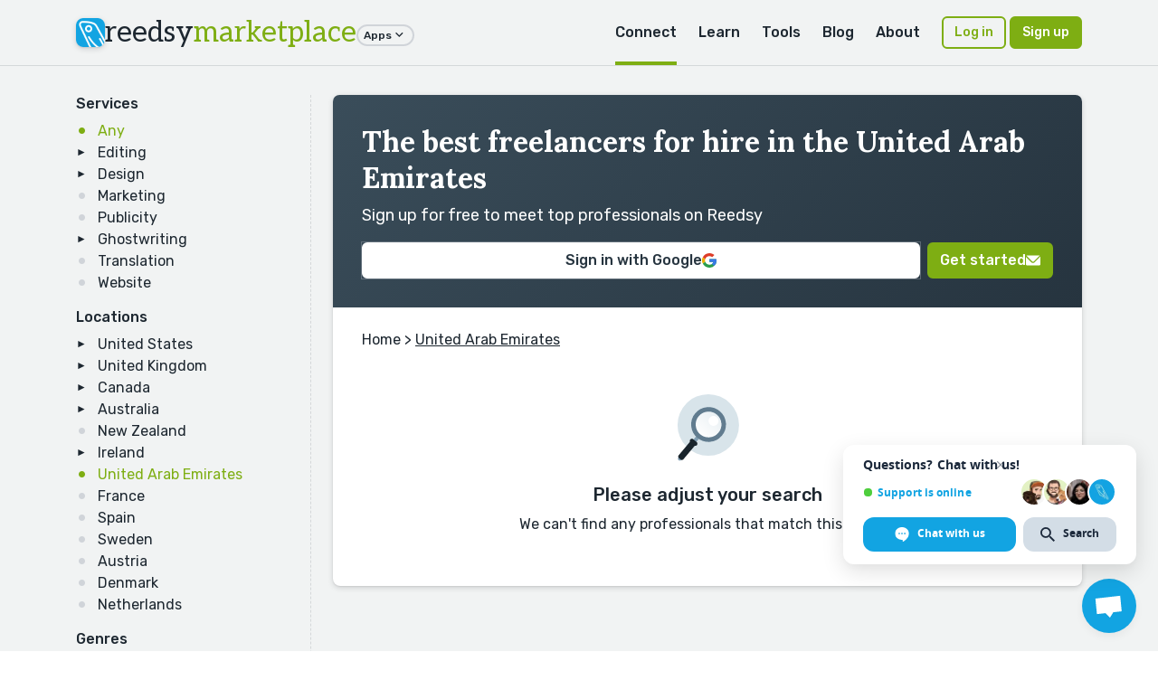

--- FILE ---
content_type: text/html; charset=utf-8
request_url: https://reedsy.com/hire/ae/
body_size: 14659
content:
<!DOCTYPE html>
<html lang="en">
  <head prefix="og: http://ogp.me/ns#"><script
  defer
  src="https://assets-cdn.reedsy.com/libs/analytics-manager/3.0.0/reedsy-analytics-manager.js"
  type="text/javascript"
></script>

    <title>Best Freelancers for Hire in the United Arab Emirates | Reedsy</title>
    <meta charset="utf-8">
    <meta name="viewport" content="height=device-height,width=device-width,initial-scale=1.0,maximum-scale=1.0,viewport-fit=cover"/>
    <meta content="IE=edge,chrome=1" http-equiv="X-UA-Compatible">
    <meta name="description" content="Browse hundreds of the best freelancers for hire in the United Arab Emirates right here on Reedsy">
    <meta name="keywords" content="book design,copy editing,book layout,developmental editing,copyediting,proofreading,lulu,createspace,author,editing">

    <meta name="csrf-param" content="authenticity_token" />
<meta name="csrf-token" content="yUH5mSOGEd0W3FFmSFAxMY2kHBQo0Hwh0Sa0XLdJ-m0nGCUezFir33qOQYLumNlJ-0y12WbqPPoHLdzE0B_7Qw" />
    <link rel="icon" type="image/x-icon" href="https://assets-cdn.reedsy.com/assets/icons/favicon/favicon-c9299c3dae158ac6476a169ef0942e74eabb82ee72aaca99107fc81e5190c0c2.ico" />
<link rel="icon" type="image/png" href="https://assets-cdn.reedsy.com/assets/icons/favicon/favicon-16x16-b670ce0ce01f0c3953512159024cac7b337886d57cc038786946e880f374f940.png" sizes="16x16" />
<link rel="icon" type="image/png" href="https://assets-cdn.reedsy.com/assets/icons/favicon/favicon-32x32-642770cb2e6abf17a4e2e174126f7e6124db43c07efc56e0e1be92364b59bf2b.png" sizes="32x32" />
<link rel="icon" type="image/png" href="https://assets-cdn.reedsy.com/assets/icons/favicon/favicon-96x96-cd3ec744e1a66cff9e0e097b72b12f67eefa3b73abc818e80a4219bb47352122.png" sizes="96x96" />
<link rel="icon" type="image/png" href="https://assets-cdn.reedsy.com/assets/icons/favicon/favicon-128x128-94a916de4f6dd0a2e9df1a0ff157670ca7fcd7f63cbbf9997e2fee2c409c5f96.png" sizes="128x128" />
<link rel="icon" type="image/png" href="https://assets-cdn.reedsy.com/assets/icons/favicon/favicon-192x192-d4b34b04ac49987d0184b404d0cef318e1dac50fcfad922563884e1ff34b947f.png" sizes="192x192" />
<link rel="apple-touch-icon" type="image/png" href="https://assets-cdn.reedsy.com/assets/icons/favicon/apple-touch-icon-1b26a799a9ce7c1a525247fe47861d5b8717fa36ae8a9349f42af3eb18c38e4a.png" />
<meta name="msapplication-TileColor" content="#12a4e2">
<meta name="theme-color" content="#ffffff">

    <link rel="canonical" href="https://reedsy.com/hire/ae/" />
        <link rel="alternate" href="https://reedsy.com/hire/us/" hreflang="x-default" />
      <link rel="alternate" href="https://reedsy.com/hire/us/" hreflang="en-us" />
      <link rel="alternate" href="https://reedsy.com/hire/gb/" hreflang="en-gb" />
      <link rel="alternate" href="https://reedsy.com/hire/ca/" hreflang="en-ca" />
      <link rel="alternate" href="https://reedsy.com/hire/au/" hreflang="en-au" />
      <link rel="alternate" href="https://reedsy.com/hire/nz/" hreflang="en-nz" />
      <link rel="alternate" href="https://reedsy.com/hire/ie/" hreflang="en-ie" />
      <link rel="alternate" href="https://reedsy.com/hire/ae/" hreflang="en-ae" />
      <link rel="alternate" href="https://reedsy.com/hire/fr/" hreflang="en-fr" />
      <link rel="alternate" href="https://reedsy.com/hire/es/" hreflang="en-es" />
      <link rel="alternate" href="https://reedsy.com/hire/se/" hreflang="en-se" />
      <link rel="alternate" href="https://reedsy.com/hire/at/" hreflang="en-at" />
      <link rel="alternate" href="https://reedsy.com/hire/dk/" hreflang="en-dk" />
      <link rel="alternate" href="https://reedsy.com/hire/nl/" hreflang="en-nl" />

    
      <script type="application/ld+json">
    {"@context":"http://schema.org","@type":"ItemList","@id":"https://reedsy.com/hire/ae/#ItemList","url":"https://reedsy.com/hire/ae/","description":"Browse hundreds of the best freelancers for hire in the United Arab Emirates right here on Reedsy","disambiguatingDescription":"Best Freelancers for Hire in the United Arab Emirates. Sign up for free to meet top professionals on Reedsy","name":"The best freelancers for hire in the United Arab Emirates","alternateName":"Best Freelancers for Hire in the United Arab Emirates","itemListElement":[]}
  </script>

          <meta property="og:locale" content="en_GB">
      <meta property="og:title" content="Best Freelancers for Hire in the United Arab Emirates | Reedsy">
      <meta property="og:site_name" content="Reedsy">
      <meta property="og:url" content="https://reedsy.com">
      <meta property="og:description" content="Browse hundreds of the best freelancers for hire in the United Arab Emirates right here on Reedsy">
      <meta property="og:image" content="https://assets-cdn.reedsy.com/assets/og-marketplace-1200x630-278b47f7316d496190924b0ee4e7a9f72698f6aa17018cdded8cdc303c2aaf95.jpg">
      <meta property="og:image:type" content="image/jpeg">
      <meta property="og:image:width" content="1200">
      <meta property="og:image:height" content="630">

          <meta name="twitter:card" content="summary_large_image">
      <meta name="twitter:site" content="@reedsyhq">
      <meta name="twitter:creator" content="@reedsyhq">
      <meta name="twitter:title" content="Best Freelancers for Hire in the United Arab Emirates | Reedsy">
      <meta name="twitter:description" content="Browse hundreds of the best freelancers for hire in the United Arab Emirates right here on Reedsy">
      <meta name="twitter:image:src" content="https://assets-cdn.reedsy.com/assets/twitter-large-c47bd01772f72ccdb009754d58a24a80e076a647e6c2339d8390f5961ba86039.jpg">


    
    <script src="https://assets-cdn.reedsy.com/vite/assets/hire-Cw5sTCc3.js" crossorigin="anonymous" type="module" defer="defer"></script><link rel="modulepreload" href="https://assets-cdn.reedsy.com/vite/assets/reedsy-modals.lite-CmYNQLVn.js" as="script" crossorigin="anonymous" defer="defer">
<link rel="modulepreload" href="https://assets-cdn.reedsy.com/vite/assets/reedsy-email-checker-A9-XR380.js" as="script" crossorigin="anonymous" defer="defer">
<link rel="modulepreload" href="https://assets-cdn.reedsy.com/vite/assets/index-uGfkzY63.js" as="script" crossorigin="anonymous" defer="defer">
<link rel="modulepreload" href="https://assets-cdn.reedsy.com/vite/assets/tracking-manager-cpIPpAiM.js" as="script" crossorigin="anonymous" defer="defer">
<link rel="modulepreload" href="https://assets-cdn.reedsy.com/vite/assets/_commonjsHelpers-BosuxZz1.js" as="script" crossorigin="anonymous" defer="defer">
<link rel="modulepreload" href="https://assets-cdn.reedsy.com/vite/assets/crisp-helper-4c8eRsQI.js" as="script" crossorigin="anonymous" defer="defer">
<link rel="modulepreload" href="https://assets-cdn.reedsy.com/vite/assets/http-ODWV0wJv.js" as="script" crossorigin="anonymous" defer="defer">
<link rel="modulepreload" href="https://assets-cdn.reedsy.com/vite/assets/tracking-service-BuSMWHNv.js" as="script" crossorigin="anonymous" defer="defer"><link rel="stylesheet" href="https://assets-cdn.reedsy.com/vite/assets/hire-BTR429ar.css" media="screen" defer="defer" />
<link rel="stylesheet" href="https://assets-cdn.reedsy.com/vite/assets/reedsy-modals-yTVp0Cu-.css" media="screen" defer="defer" />
<link rel="stylesheet" href="https://assets-cdn.reedsy.com/vite/assets/reedsy-email-checker-CojDHQFT.css" media="screen" defer="defer" />

    <link rel="preconnect" href="https://fonts.googleapis.com">
    <link rel="preconnect" href="https://fonts.gstatic.com" crossorigin>
    <link href="https://fonts.googleapis.com/css2?family=Aleo:wght@400&family=Lora:ital,wght@0,400..700;1,400..700&family=Rubik:ital,wght@0,300..900;1,300..900&display=swap" rel="stylesheet">
  </head>

  <!-- <body> -->
  <body class="accent-green" data-page-title="Best Freelancers for Hire in the United Arab Emirates | Reedsy" data-recaptcha-key="6LeshWwmAAAAAPL9g3m_eVYOxyWghtL7dzuuMtdi" data-recaptcha-action-name="marketplace_signup">

    <div class="hire">
      

<header class="bgColor-muted border border-b">
  <nav class="nav-top">
  <div class="content nav-grid content-wide">
    <div class="nav-logo grid-middle">
      <div class="nav-trigger visible-until-md">
        <i class="icon-menu icon-1x"></i>
      </div>
      <img class="lazyload hidden-until-md image-logo bs-base br-base" data-src="https://assets-cdn.reedsy.com/assets/icons/favicon/favicon-192x192-d4b34b04ac49987d0184b404d0cef318e1dac50fcfad922563884e1ff34b947f.png" width="32" height="32" src="" />
      <a class="text-logo no-decoration" href="/">
        reedsy<span class="fgColor-success hidden-until-sm">marketplace</span>
</a>      <div class="hidden-until-md">
        <div class="dropdown">
  <button class="btn btn-xs btn-border btn-round">
    Apps
    <i class="icon-arrow-down-s icon-lg"></i>
  </button>
  <div class="dropdown-container">
    <div class="dropdown-panel dropdown-menu">
      <div class="nav-cell external text-nowrap">
        <a target="_blank" href="/">
          <p class="h3 text-logo">
            reedsy<span class="fgColor-success">marketplace</span>
          </p>
          <p class="small fgColor-muted">
            Assemble a team of professionals
          </p>
</a>      </div>
      <div class="nav-cell external text-nowrap">
        <a target="_blank" href="/studio">
          <p class="h3 text-logo">
            reedsy<span class="fgColor-primary">studio</span>
          </p>
          <p class="small fgColor-muted">
            The writing app for authors
          </p>
</a>      </div>
      <div class="nav-cell external text-nowrap">
        <a target="_blank" href="/learning">
          <p class="h3 text-logo">
            reedsy<span class="fgColor-warning">learning</span>
          </p>
          <p class="small fgColor-muted">
            Writing courses, events and memberships
          </p>
</a>      </div>
      <div class="nav-cell external text-nowrap">
        <a target="_blank" href="/discovery">
          <p class="h3 text-logo">
            reedsy<span class="fgColor-warning">discovery</span>
          </p>
          <p class="small fgColor-muted">
            Get your book reviewed
          </p>
</a>      </div>
      <div class="nav-cell external text-nowrap">
        <a target="_blank" href="/creative-writing-prompts">
          <p class="h3 text-logo">
            reedsy<span class="fgColor-primary">prompts</span>
          </p>
          <p class="small fgColor-muted">
            Weekly writing prompts and contests
          </p>
</a>      </div>
    </div>
  </div>
</div>

      </div>
    </div>
    <div class="nav-links hidden-until-md">
      <div class="nav-link dropdown">
        <a class=" active" href="/">Connect</a>
        <div class="dropdown-container">
          <div class="dropdown-panel dropdown-menu">
            <div class="nav-cell external text-nowrap">
              <a class="no-decoration" href="/">
                <p class="h3 text-logo">
                  reedsy<span class="fgColor-success">marketplace</span>
                </p>
                <p class="small fgColor-muted">Assemble your team of professionals</p>
</a>            </div>
            <a class="nav-cell" href="/editing">Editing</a>
            <a class="nav-cell" href="/design">Design</a>
            <a class="nav-cell" href="/marketing">Marketing</a>
            <a class="nav-cell" href="/ghostwriting">Ghostwriting</a>
            <a class="nav-cell" href="/translation">Translation</a>
            <a class="nav-cell" href="/website">Websites</a>
          </div>
        </div>
      </div>
      
<div class="nav-link nav-tray">
  <a class="" href="https://reedsy.com/learning">Learn</a>
  <div class="nav-tray-container accent-yellow">
    <div class="nav-tray-panel">
      <div class="cell">
        <a class="nav-cell external" target="_blank" href="https://reedsy.com/learning">     
          <p class="h3 text-logo">reedsy<span class="fgColor-warning">learning</span></p>
          <p class="small fgColor-muted">
            Writing courses, events and conferences
          </p>
</a>
          <a class="nav-cell" href="/learning/events">Events &amp; Conferences</a>
          <a class="nav-cell" href="/live/">Webinars</a>
          <a class="nav-cell" href="/learning/courses">Free Writing Courses</a>
          <a class="nav-cell" href="/learning">Premium Writing Courses</a>
          <a class="nav-cell" href="/learning/courses/writing/how-to-plan-a-novel">Plan a Novel Course</a>
          <a class="nav-cell" href="/learning/courses/writing/free-novel-writing-course">Write a Novel Course</a>
          <a class="nav-cell" href="/learning/courses/marketing/book-marketing-101">Book Marketing Course</a>
      </div>
      <div class="nav-tray-divider"></div>
      <div class="cell nav-mobile-hidden">
            <p class="nav-cell-title h5">
              Upcoming events
            </p>
              <a class="nav-cell" href="https://reedsy.com/learning/events/live-editing-4">
  <div class="grid grid-middle">
    <div class="cell">
      <p class="small">Live Editing #4 with Noah Charney</p>
      <p class="small fgColor-muted">
        <i class="icon-calendar-event icon-lg"></i>
        January 26, 2026
      </p>
    </div>
    <div class="cell-shrink">
      <i class="icon-arrow-right-s icon-lg"></i>
    </div>
  </div>
</a>

            <p class="nav-cell-title h5">
              Previous events
            </p>
              <a class="nav-cell" href="https://reedsy.com/learning/events/building-tension">
  <div class="grid grid-middle">
    <div class="cell">
      <p class="small">Raising the Stakes: Build Tension on Every Page</p>
      <p class="small fgColor-muted">
        <i class="icon-calendar-event icon-lg"></i>
        January 19, 2026
      </p>
    </div>
    <div class="cell-shrink">
      <i class="icon-arrow-right-s icon-lg"></i>
    </div>
  </div>
</a>
              <a class="nav-cell" href="https://reedsy.com/learning/events/level-up-your-writing">
  <div class="grid grid-middle">
    <div class="cell">
      <p class="small">Level Up Your Writing in 2026</p>
      <p class="small fgColor-muted">
        <i class="icon-calendar-event icon-lg"></i>
        January 18, 2026
      </p>
    </div>
    <div class="cell-shrink">
      <i class="icon-arrow-right-s icon-lg"></i>
    </div>
  </div>
</a>
              <a class="nav-cell" href="https://reedsy.com/learning/events/first-impressions">
  <div class="grid grid-middle">
    <div class="cell">
      <p class="small">First Impressions: Rocking the First Line and Paragraph</p>
      <p class="small fgColor-muted">
        <i class="icon-calendar-event icon-lg"></i>
        January 12, 2026
      </p>
    </div>
    <div class="cell-shrink">
      <i class="icon-arrow-right-s icon-lg"></i>
    </div>
  </div>
</a>
      </div>
      <div class="cell">
        <div class="panel panel-full-height panel-thin bgColor-accent-muted">
          <div class="panel-body grid-column">
            <img class="lazyload img-full br-base bs-base hover hover-grow" data-src="https://assets-cdn.reedsy.com/assets/reedsy/blogger/learning-3f6537fb1b7588d7497e5df08354daefdf32e24c91e8b5e7deccead25d03dbe3.webp" src="" />
            <p>
              Learn how to succeed as a writer from the best in the business.
            </p>
            <a class="btn btn-accent btn-sm" href="https://reedsy.com/learning">Learn more</a>
            <a class="btn btn-google btn-sm" href="https://reedsy.com/learning/auth/social_sign_in/google">
              <img class="lazyload " data-src="https://assets-cdn.reedsy.com/assets/@reedsy/reedsy-lightning/assets/icons/dark/google-59572301793ec4250c3de3a0f70c2a8c9de78e8bfffed330d47a2f59d95bcf8a.svg" width="16" height="16" src="" />
              Sign in with Google
</a>          </div>
        </div>
      </div>
    </div>
  </div>
</div>

      <div class="nav-link nav-tray">
  <a class="" href="https://reedsy.com/studio">Tools</a>
  <div class="nav-tray-container accent-blue">
    <div class="nav-tray-panel">
      <div class="cell">       
          <a class="nav-cell" href="/resources/book-promotion-services/">Book Promotion Sites</a>
          <a class="nav-cell" href="/resources/book-review-blogs/">Book Review Blogs</a>
          <a class="nav-cell" href="/resources/book-title-generator/">Book Title Generator</a>
          <a class="nav-cell" href="/resources/booktube-channels/">Booktubers Directory</a>
          <a class="nav-cell" href="/resources/character-name-generator/">Character Name Generator</a>
          <a class="nav-cell" href="/resources/independent-publishers/">Independent Publishers</a>
          <a class="nav-cell" href="/resources/literary-agents/">Literary Agents Directory</a>
          <a class="nav-cell" href="/resources/literary-magazines">Literary Magazines</a>
          <a class="nav-cell" href="/resources/pen-name-generator/">Pen Name Generator</a>
          <a class="nav-cell" href="/resources/plot-generator/">Plot Generator</a>
      </div>
      <div class="nav-tray-divider"></div>
      <div class="cell">
          <a class="nav-cell" href="/resources/publishers/">Publishers Directory</a>
          <a class="nav-cell" href="/resources/short-story-ideas/">Short Story Ideas</a>
          <a class="nav-cell" href="/resources/writing-apps/">Writing Apps</a>
          <a class="nav-cell" href="/resources/creative-writing-classes/">Writing Classes</a>
          <a class="nav-cell" href="/resources/writing-contests/">Writing Contests</a>
          <a class="nav-cell" href="/resources/writing-exercises/">Writing Exercises</a>
          <a class="nav-cell" href="/resources/writing-scholarships/">Writing Scholarships</a>
      </div>
      <div class="cell">
        <div class="panel panel-full-height panel-thin bgColor-accent-muted">
          <div class="panel-body grid-column">
            <img class="lazyload img-full br-base bs-base hover hover-grow" data-src="https://assets-cdn.reedsy.com/assets/reedsy/blogger/studio-1533606dfebd0fb65ea77b6e3233cb9ef7a3eb87a72f770bac4375eceed25d97.webp" src="" />
            <p class="h5 pt-sm">
              Every writer needs a Studio
            </p>
            <p>
              Check out our writing app for authors!
            </p>
            <a class="btn btn-accent btn-sm" href="https://reedsy.com/studio">Learn more</a>
            <a class="btn btn-google btn-sm" href="https://editor.reedsy.com/auth/social-sign-in/google">
              <img class="lazyload " data-src="https://assets-cdn.reedsy.com/assets/@reedsy/reedsy-lightning/assets/icons/dark/google-59572301793ec4250c3de3a0f70c2a8c9de78e8bfffed330d47a2f59d95bcf8a.svg" width="16" height="16" src="" />
              Sign in with Google
</a>          </div>
        </div>
      </div>
    </div>
  </div>
</div>

      <div class="nav-link dropdown">
  <a class="" href="https://reedsy.com/blog/">Blog</a>
  <div class="dropdown-container accent-blue">
    <div class="dropdown-panel dropdown-menu">
      <a class="nav-cell external text-nowrap" target="_blank" href="/blog">     
        <p class="h3 text-logo">reedsy<span class="fgColor-primary">blog</span></p>
        <p class="small fgColor-muted">
          Writing advice and resources
        </p>
</a>
        <a class="nav-cell" href="/podcast/">Bestseller Podcast</a>
        <a class="nav-cell" href="/blog/stories/">Success Stories</a>
        <a class="nav-cell" href="/resources/book-covers/">Book Cover Gallery</a>
    </div>
  </div>
</div>

      <div class="nav-link">
        <a class="" href="/about">About</a>
      </div>
    </div>
    <div class="nav-cta">
        <a class="btn btn-accent btn-border btn-sm" href="/accounts/sign_in">Log in</a>
        <button name="button" type="submit" class="btn btn-accent btn-sm" data-modal-trigger="signup-modal">Sign up</button>
    </div>
  </div>
</nav>

<div class="nav-mobile">
  <div class="panel">
    <div class="panel-header border border-b grid grid-middle no-response text-dark">
      <div class="cell">
        <p class="h4">Menu</p>
      </div>
      <div class="cell-shrink">
        <div class="nav-close btn btn-xs btn-round btn-border">
          <i class="icon-close icon-xl"></i>
        </div>
      </div>
    </div>
    <div class="panel-body">
      <div class="cloned-nav-links mb-base"></div>
      <div class="nav-link">
        <p class="nav-link-text">
          More apps built by Reedsy
        </p>
        <div class="nav-link-inner">
          <div class="nav-cell external text-nowrap">
            <a target="_blank" href="/">
              <p class="h3 text-logo">
                reedsy<span class="fgColor-success">marketplace</span>
              </p>
              <p class="small fgColor-muted">
                Assemble a team of professionals
              </p>
</a>          </div>
          <div class="nav-cell external text-nowrap">
            <a target="_blank" href="/studio">
              <p class="h3 text-logo">
                reedsy<span class="fgColor-primary">studio</span>
              </p>
              <p class="small fgColor-muted">
                The writing app for authors
              </p>
</a>          </div>
          <div class="nav-cell external text-nowrap">
            <a target="_blank" href="/learning">
              <p class="h3 text-logo">
                reedsy<span class="fgColor-warning">learning</span>
              </p>
              <p class="small fgColor-muted">
                Writing courses, events and memberships
              </p>
</a>          </div>
          <div class="nav-cell external text-nowrap">
            <a target="_blank" href="/discovery">
              <p class="h3 text-logo">
                reedsy<span class="fgColor-warning">discovery</span>
              </p>
              <p class="small fgColor-muted">
                Get your book reviewed
              </p>
</a>          </div>
          <div class="nav-cell external text-nowrap">
            <a target="_blank" href="/creative-writing-prompts">
              <p class="h3 text-logo">
                reedsy<span class="fgColor-primary">prompts</span>
              </p>
              <p class="small fgColor-muted">
                Weekly writing prompts and contests
              </p>
</a>          </div>
        </div>
      </div>
    </div>
  </div>
</div>


  <div class="visible-until-md">
    <div class="content">
  <div class="pb-base">
    <form id="hire-submenu-navigation" class="grid-3 gap-sm responsive-md pt-base" action="#" accept-charset="UTF-8" method="get">
      <div class="grid-span-2">
        <div class="grid gap-sm">
          <div class="cell">
            <label class="label-sm">Service</label>
            <select name="service" id="service"><option selected="selected" value="any">Any</option>
<option value="book-editors">Book Editors</option>
<option data-parent="book-editors" value="developmental-editors">&nbsp;&nbsp;&nbsp;&nbsp;Developmental Editors</option>
<option data-parent="book-editors" value="copy-editors">&nbsp;&nbsp;&nbsp;&nbsp;Copy Editors</option>
<option data-parent="book-editors" value="manuscript-editors">&nbsp;&nbsp;&nbsp;&nbsp;Manuscript Editors</option>
<option data-parent="book-editors" value="proofreaders">&nbsp;&nbsp;&nbsp;&nbsp;Proofreaders</option>
<option value="book-designers">Book Designers</option>
<option data-parent="book-designers" value="book-cover-designers">&nbsp;&nbsp;&nbsp;&nbsp;Book Cover Designers</option>
<option data-parent="book-designers" value="book-illustrators">&nbsp;&nbsp;&nbsp;&nbsp;Book Illustrators</option>
<option data-parent="book-designers" value="typographers">&nbsp;&nbsp;&nbsp;&nbsp;Typographers</option>
<option data-parent="book-designers" value="typesetters">&nbsp;&nbsp;&nbsp;&nbsp;Typesetters</option>
<option value="book-marketers">Book Marketers</option>
<option value="book-publicists">Book Publicists</option>
<option value="ghostwriters">Ghostwriters</option>
<option data-parent="ghostwriters" value="book-proposal-specialists">&nbsp;&nbsp;&nbsp;&nbsp;Book Proposal Specialists</option>
<option value="book-translators">Book Translators</option>
<option value="web-designers">Web Designers</option></select>
          </div>
          <div class="cell">
            <label class="label-sm">Location</label>
            <select name="location" id="location"><option value="any">Any</option>
<option value="us">United States</option>
<option data-parent="us" value="atlanta">&nbsp;&nbsp;&nbsp;&nbsp;Atlanta</option>
<option data-parent="us" value="austin">&nbsp;&nbsp;&nbsp;&nbsp;Austin</option>
<option data-parent="us" value="berkeley">&nbsp;&nbsp;&nbsp;&nbsp;Berkeley</option>
<option data-parent="us" value="boston">&nbsp;&nbsp;&nbsp;&nbsp;Boston</option>
<option data-parent="us" value="boulder">&nbsp;&nbsp;&nbsp;&nbsp;Boulder</option>
<option data-parent="us" value="brooklyn">&nbsp;&nbsp;&nbsp;&nbsp;Brooklyn</option>
<option data-parent="us" value="charlotte">&nbsp;&nbsp;&nbsp;&nbsp;Charlotte</option>
<option data-parent="us" value="chicago">&nbsp;&nbsp;&nbsp;&nbsp;Chicago</option>
<option data-parent="us" value="cleveland">&nbsp;&nbsp;&nbsp;&nbsp;Cleveland</option>
<option data-parent="us" value="colorado-springs">&nbsp;&nbsp;&nbsp;&nbsp;Colorado Springs</option>
<option data-parent="us" value="columbus">&nbsp;&nbsp;&nbsp;&nbsp;Columbus</option>
<option data-parent="us" value="dallas">&nbsp;&nbsp;&nbsp;&nbsp;Dallas</option>
<option data-parent="us" value="denver">&nbsp;&nbsp;&nbsp;&nbsp;Denver</option>
<option data-parent="us" value="fair-oaks">&nbsp;&nbsp;&nbsp;&nbsp;Fair Oaks</option>
<option data-parent="us" value="fort-worth">&nbsp;&nbsp;&nbsp;&nbsp;Fort Worth</option>
<option data-parent="us" value="houston">&nbsp;&nbsp;&nbsp;&nbsp;Houston</option>
<option data-parent="us" value="indianapolis">&nbsp;&nbsp;&nbsp;&nbsp;Indianapolis</option>
<option data-parent="us" value="kansas-city">&nbsp;&nbsp;&nbsp;&nbsp;Kansas City</option>
<option data-parent="us" value="los-angeles">&nbsp;&nbsp;&nbsp;&nbsp;Los Angeles</option>
<option data-parent="us" value="miami">&nbsp;&nbsp;&nbsp;&nbsp;Miami</option>
<option data-parent="us" value="minneapolis">&nbsp;&nbsp;&nbsp;&nbsp;Minneapolis</option>
<option data-parent="us" value="nashville">&nbsp;&nbsp;&nbsp;&nbsp;Nashville</option>
<option data-parent="us" value="new-york">&nbsp;&nbsp;&nbsp;&nbsp;New York</option>
<option data-parent="us" value="oakland">&nbsp;&nbsp;&nbsp;&nbsp;Oakland</option>
<option data-parent="us" value="orlando">&nbsp;&nbsp;&nbsp;&nbsp;Orlando</option>
<option data-parent="us" value="philadelphia">&nbsp;&nbsp;&nbsp;&nbsp;Philadelphia</option>
<option data-parent="us" value="phoenix">&nbsp;&nbsp;&nbsp;&nbsp;Phoenix</option>
<option data-parent="us" value="pittsburgh">&nbsp;&nbsp;&nbsp;&nbsp;Pittsburgh</option>
<option data-parent="us" value="portland">&nbsp;&nbsp;&nbsp;&nbsp;Portland</option>
<option data-parent="us" value="sacramento">&nbsp;&nbsp;&nbsp;&nbsp;Sacramento</option>
<option data-parent="us" value="salt-lake-city">&nbsp;&nbsp;&nbsp;&nbsp;Salt Lake City</option>
<option data-parent="us" value="san-diego">&nbsp;&nbsp;&nbsp;&nbsp;San Diego</option>
<option data-parent="us" value="san-francisco">&nbsp;&nbsp;&nbsp;&nbsp;San Francisco</option>
<option data-parent="us" value="sarasota">&nbsp;&nbsp;&nbsp;&nbsp;Sarasota</option>
<option data-parent="us" value="seattle">&nbsp;&nbsp;&nbsp;&nbsp;Seattle</option>
<option data-parent="us" value="st-louis">&nbsp;&nbsp;&nbsp;&nbsp;St Louis</option>
<option data-parent="us" value="tampa">&nbsp;&nbsp;&nbsp;&nbsp;Tampa</option>
<option data-parent="us" value="tucson">&nbsp;&nbsp;&nbsp;&nbsp;Tucson</option>
<option data-parent="us" value="washington">&nbsp;&nbsp;&nbsp;&nbsp;Washington</option>
<option value="gb">United Kingdom</option>
<option data-parent="gb" value="birmingham">&nbsp;&nbsp;&nbsp;&nbsp;Birmingham</option>
<option data-parent="gb" value="brighton">&nbsp;&nbsp;&nbsp;&nbsp;Brighton</option>
<option data-parent="gb" value="bristol">&nbsp;&nbsp;&nbsp;&nbsp;Bristol</option>
<option data-parent="gb" value="cambridge">&nbsp;&nbsp;&nbsp;&nbsp;Cambridge</option>
<option data-parent="gb" value="cardiff">&nbsp;&nbsp;&nbsp;&nbsp;Cardiff</option>
<option data-parent="gb" value="chester">&nbsp;&nbsp;&nbsp;&nbsp;Chester</option>
<option data-parent="gb" value="edinburgh">&nbsp;&nbsp;&nbsp;&nbsp;Edinburgh</option>
<option data-parent="gb" value="glasgow">&nbsp;&nbsp;&nbsp;&nbsp;Glasgow</option>
<option data-parent="gb" value="inverness">&nbsp;&nbsp;&nbsp;&nbsp;Inverness</option>
<option data-parent="gb" value="london">&nbsp;&nbsp;&nbsp;&nbsp;London</option>
<option data-parent="gb" value="lyme-regis">&nbsp;&nbsp;&nbsp;&nbsp;Lyme Regis</option>
<option data-parent="gb" value="manchester">&nbsp;&nbsp;&nbsp;&nbsp;Manchester</option>
<option data-parent="gb" value="nottingham">&nbsp;&nbsp;&nbsp;&nbsp;Nottingham</option>
<option data-parent="gb" value="oxford">&nbsp;&nbsp;&nbsp;&nbsp;Oxford</option>
<option data-parent="gb" value="reading">&nbsp;&nbsp;&nbsp;&nbsp;Reading</option>
<option value="ca">Canada</option>
<option data-parent="ca" value="calgary">&nbsp;&nbsp;&nbsp;&nbsp;Calgary</option>
<option data-parent="ca" value="montreal">&nbsp;&nbsp;&nbsp;&nbsp;Montreal</option>
<option data-parent="ca" value="ottawa">&nbsp;&nbsp;&nbsp;&nbsp;Ottawa</option>
<option data-parent="ca" value="toronto">&nbsp;&nbsp;&nbsp;&nbsp;Toronto</option>
<option data-parent="ca" value="vancouver">&nbsp;&nbsp;&nbsp;&nbsp;Vancouver</option>
<option data-parent="ca" value="victoria">&nbsp;&nbsp;&nbsp;&nbsp;Victoria</option>
<option data-parent="ca" value="windsor">&nbsp;&nbsp;&nbsp;&nbsp;Windsor</option>
<option data-parent="ca" value="winnipeg">&nbsp;&nbsp;&nbsp;&nbsp;Winnipeg</option>
<option value="au">Australia</option>
<option data-parent="au" value="adelaide">&nbsp;&nbsp;&nbsp;&nbsp;Adelaide</option>
<option data-parent="au" value="brisbane">&nbsp;&nbsp;&nbsp;&nbsp;Brisbane</option>
<option data-parent="au" value="melbourne">&nbsp;&nbsp;&nbsp;&nbsp;Melbourne</option>
<option data-parent="au" value="perth">&nbsp;&nbsp;&nbsp;&nbsp;Perth</option>
<option data-parent="au" value="sydney">&nbsp;&nbsp;&nbsp;&nbsp;Sydney</option>
<option value="nz">New Zealand</option>
<option value="ie">Ireland</option>
<option data-parent="ie" value="cork">&nbsp;&nbsp;&nbsp;&nbsp;Cork</option>
<option data-parent="ie" value="dublin">&nbsp;&nbsp;&nbsp;&nbsp;Dublin</option>
<option selected="selected" value="ae">United Arab Emirates</option>
<option value="fr">France</option>
<option value="es">Spain</option>
<option value="se">Sweden</option>
<option value="at">Austria</option>
<option value="dk">Denmark</option>
<option value="nl">Netherlands</option></select>
          </div>
        </div>
      </div>
      <div class="cell">
        <label class="label-sm">Genre</label>
        <select name="genre" id="genre" disabled="disabled"><option value="">Any</option><option value="biographies-memoirs">Biographies &amp; Memoir</option>
<option value="business">Business</option>
<option value="childrens">Children&#39;s</option>
<option value="christian">Christian</option>
<option value="comics-graphic-novels">Comics &amp; Graphic Novel</option>
<option value="cookbooks">Cookbook</option>
<option value="cozy-mysteries">Cozy Mysteries</option>
<option value="crime">Crime</option>
<option value="dark-fantasy">Dark Fantasy</option>
<option value="education-reference">Education &amp; Reference</option>
<option value="fantasy">Fantasy</option>
<option value="fiction">Fiction</option>
<option value="historical-fiction">Historical Fiction</option>
<option value="historical-romance">Historical Romance</option>
<option value="history">History</option>
<option value="horror">Horror</option>
<option value="legal">Legal</option>
<option value="literary-fiction">Literary Fiction</option>
<option value="medical">Medical</option>
<option value="mystery">Mystery</option>
<option value="non-fiction">Non Fiction</option>
<option value="picture">Picture</option>
<option value="poetry">Poetry</option>
<option value="politics">Politics</option>
<option value="romance">Romance</option>
<option value="romantasy">Romantasy</option>
<option value="science">Science</option>
<option value="science-fiction">Science Fiction</option>
<option value="self-help">Self Help</option>
<option value="short-story">Short Story</option>
<option value="thriller">Thriller</option>
<option value="urban-fantasy">Urban Fantasy</option>
<option value="young-adult">Young Adult</option></select>
      </div>
</form>  </div>
</div>

  </div>
</header>

<section class="bgColor-muted">
  <div class="content content-wide">
    <div class="freelancers-grid">
      <nav>
        <div class="accordion">
  <p class="h5 mb-sm">
    Services
  </p>
  <ul class="nestable">
    <li>
      <a class="accordion-collapse no-decoration active" href="/hire/ae/">Any</a>
    </li>
      <li class="">
        <a class="accordion-collapse no-decoration" href="/hire/ae/book-editors/">Editing</a>
        <ul>
            <li>
              <a class="accordion no-decoration" href="/hire/ae/developmental-editors/">Developmental Editors</a>
            </li>
            <li>
              <a class="accordion no-decoration" href="/hire/ae/copy-editors/">Copy Editors</a>
            </li>
            <li>
              <a class="accordion no-decoration" href="/hire/ae/manuscript-editors/">Manuscript Editors</a>
            </li>
            <li>
              <a class="accordion no-decoration" href="/hire/ae/proofreaders/">Proofreaders</a>
            </li>
        </ul>
      </li>
      <li class="">
        <a class="accordion-collapse no-decoration" href="/hire/ae/book-designers/">Design</a>
        <ul>
            <li>
              <a class="accordion no-decoration" href="/hire/ae/book-cover-designers/">Book Cover Designers</a>
            </li>
            <li>
              <a class="accordion no-decoration" href="/hire/ae/book-illustrators/">Book Illustrators</a>
            </li>
            <li>
              <a class="accordion no-decoration" href="/hire/ae/typographers/">Typographers</a>
            </li>
            <li>
              <a class="accordion no-decoration" href="/hire/ae/typesetters/">Typesetters</a>
            </li>
        </ul>
      </li>
      <li class="">
        <a class="accordion-collapse no-decoration" href="/hire/ae/book-marketers/">Marketing</a>
        <ul>
        </ul>
      </li>
      <li class="">
        <a class="accordion-collapse no-decoration" href="/hire/ae/book-publicists/">Publicity</a>
        <ul>
        </ul>
      </li>
      <li class="">
        <a class="accordion-collapse no-decoration" href="/hire/ae/ghostwriters/">Ghostwriting</a>
        <ul>
            <li>
              <a class="accordion no-decoration" href="/hire/ae/book-proposal-specialists/">Book Proposal Specialists</a>
            </li>
        </ul>
      </li>
      <li class="">
        <a class="accordion-collapse no-decoration" href="/hire/ae/book-translators/">Translation</a>
        <ul>
        </ul>
      </li>
      <li class="">
        <a class="accordion-collapse no-decoration" href="/hire/ae/web-designers/">Website</a>
        <ul>
        </ul>
      </li>
  </ul>
</div>

<div class="accordion mt-base">
  <p class="h5 mb-sm">
    Locations
  </p>
  <ul class="nestable">
      <li class="">
        <a class="accordion-collapse no-decoration" href="/hire/us/">United States</a>
        <ul>
            <li>
              <a class="accordion no-decoration" href="/hire/us/book-editors-in-atlanta/">Atlanta</a>
            </li>
            <li>
              <a class="accordion no-decoration" href="/hire/us/book-editors-in-austin/">Austin</a>
            </li>
            <li>
              <a class="accordion no-decoration" href="/hire/us/book-editors-in-berkeley/">Berkeley</a>
            </li>
            <li>
              <a class="accordion no-decoration" href="/hire/us/book-editors-in-boston/">Boston</a>
            </li>
            <li>
              <a class="accordion no-decoration" href="/hire/us/book-editors-in-boulder/">Boulder</a>
            </li>
            <li>
              <a class="accordion no-decoration" href="/hire/us/book-editors-in-brooklyn/">Brooklyn</a>
            </li>
            <li>
              <a class="accordion no-decoration" href="/hire/us/book-editors-in-charlotte/">Charlotte</a>
            </li>
            <li>
              <a class="accordion no-decoration" href="/hire/us/book-editors-in-chicago/">Chicago</a>
            </li>
            <li>
              <a class="accordion no-decoration" href="/hire/us/book-editors-in-cleveland/">Cleveland</a>
            </li>
            <li>
              <a class="accordion no-decoration" href="/hire/us/book-editors-in-colorado-springs/">Colorado Springs</a>
            </li>
            <li>
              <a class="accordion no-decoration" href="/hire/us/book-editors-in-columbus/">Columbus</a>
            </li>
            <li>
              <a class="accordion no-decoration" href="/hire/us/book-editors-in-dallas/">Dallas</a>
            </li>
            <li>
              <a class="accordion no-decoration" href="/hire/us/book-editors-in-denver/">Denver</a>
            </li>
            <li>
              <a class="accordion no-decoration" href="/hire/us/book-editors-in-fair-oaks/">Fair Oaks</a>
            </li>
            <li>
              <a class="accordion no-decoration" href="/hire/us/book-editors-in-fort-worth/">Fort Worth</a>
            </li>
            <li>
              <a class="accordion no-decoration" href="/hire/us/book-editors-in-houston/">Houston</a>
            </li>
            <li>
              <a class="accordion no-decoration" href="/hire/us/book-editors-in-indianapolis/">Indianapolis</a>
            </li>
            <li>
              <a class="accordion no-decoration" href="/hire/us/book-editors-in-kansas-city/">Kansas City</a>
            </li>
            <li>
              <a class="accordion no-decoration" href="/hire/us/book-editors-in-los-angeles/">Los Angeles</a>
            </li>
            <li>
              <a class="accordion no-decoration" href="/hire/us/book-editors-in-miami/">Miami</a>
            </li>
            <li>
              <a class="accordion no-decoration" href="/hire/us/book-editors-in-minneapolis/">Minneapolis</a>
            </li>
            <li>
              <a class="accordion no-decoration" href="/hire/us/book-editors-in-nashville/">Nashville</a>
            </li>
            <li>
              <a class="accordion no-decoration" href="/hire/us/book-editors-in-new-york/">New York</a>
            </li>
            <li>
              <a class="accordion no-decoration" href="/hire/us/book-editors-in-oakland/">Oakland</a>
            </li>
            <li>
              <a class="accordion no-decoration" href="/hire/us/book-editors-in-orlando/">Orlando</a>
            </li>
            <li>
              <a class="accordion no-decoration" href="/hire/us/book-editors-in-philadelphia/">Philadelphia</a>
            </li>
            <li>
              <a class="accordion no-decoration" href="/hire/us/book-editors-in-phoenix/">Phoenix</a>
            </li>
            <li>
              <a class="accordion no-decoration" href="/hire/us/book-editors-in-pittsburgh/">Pittsburgh</a>
            </li>
            <li>
              <a class="accordion no-decoration" href="/hire/us/book-editors-in-portland/">Portland</a>
            </li>
            <li>
              <a class="accordion no-decoration" href="/hire/us/book-editors-in-sacramento/">Sacramento</a>
            </li>
            <li>
              <a class="accordion no-decoration" href="/hire/us/book-editors-in-salt-lake-city/">Salt Lake City</a>
            </li>
            <li>
              <a class="accordion no-decoration" href="/hire/us/book-editors-in-san-diego/">San Diego</a>
            </li>
            <li>
              <a class="accordion no-decoration" href="/hire/us/book-editors-in-san-francisco/">San Francisco</a>
            </li>
            <li>
              <a class="accordion no-decoration" href="/hire/us/book-editors-in-sarasota/">Sarasota</a>
            </li>
            <li>
              <a class="accordion no-decoration" href="/hire/us/book-editors-in-seattle/">Seattle</a>
            </li>
            <li>
              <a class="accordion no-decoration" href="/hire/us/book-editors-in-st-louis/">St Louis</a>
            </li>
            <li>
              <a class="accordion no-decoration" href="/hire/us/book-editors-in-tampa/">Tampa</a>
            </li>
            <li>
              <a class="accordion no-decoration" href="/hire/us/book-editors-in-tucson/">Tucson</a>
            </li>
            <li>
              <a class="accordion no-decoration" href="/hire/us/book-editors-in-washington/">Washington</a>
            </li>
        </ul>
      </li>
      <li class="">
        <a class="accordion-collapse no-decoration" href="/hire/gb/">United Kingdom</a>
        <ul>
            <li>
              <a class="accordion no-decoration" href="/hire/gb/book-editors-in-birmingham/">Birmingham</a>
            </li>
            <li>
              <a class="accordion no-decoration" href="/hire/gb/book-editors-in-brighton/">Brighton</a>
            </li>
            <li>
              <a class="accordion no-decoration" href="/hire/gb/book-editors-in-bristol/">Bristol</a>
            </li>
            <li>
              <a class="accordion no-decoration" href="/hire/gb/book-editors-in-cambridge/">Cambridge</a>
            </li>
            <li>
              <a class="accordion no-decoration" href="/hire/gb/book-editors-in-cardiff/">Cardiff</a>
            </li>
            <li>
              <a class="accordion no-decoration" href="/hire/gb/book-editors-in-chester/">Chester</a>
            </li>
            <li>
              <a class="accordion no-decoration" href="/hire/gb/book-editors-in-edinburgh/">Edinburgh</a>
            </li>
            <li>
              <a class="accordion no-decoration" href="/hire/gb/book-editors-in-glasgow/">Glasgow</a>
            </li>
            <li>
              <a class="accordion no-decoration" href="/hire/gb/book-editors-in-inverness/">Inverness</a>
            </li>
            <li>
              <a class="accordion no-decoration" href="/hire/gb/book-editors-in-london/">London</a>
            </li>
            <li>
              <a class="accordion no-decoration" href="/hire/gb/book-editors-in-lyme-regis/">Lyme Regis</a>
            </li>
            <li>
              <a class="accordion no-decoration" href="/hire/gb/book-editors-in-manchester/">Manchester</a>
            </li>
            <li>
              <a class="accordion no-decoration" href="/hire/gb/book-editors-in-nottingham/">Nottingham</a>
            </li>
            <li>
              <a class="accordion no-decoration" href="/hire/gb/book-editors-in-oxford/">Oxford</a>
            </li>
            <li>
              <a class="accordion no-decoration" href="/hire/gb/book-editors-in-reading/">Reading</a>
            </li>
        </ul>
      </li>
      <li class="">
        <a class="accordion-collapse no-decoration" href="/hire/ca/">Canada</a>
        <ul>
            <li>
              <a class="accordion no-decoration" href="/hire/ca/book-editors-in-calgary/">Calgary</a>
            </li>
            <li>
              <a class="accordion no-decoration" href="/hire/ca/book-editors-in-montreal/">Montreal</a>
            </li>
            <li>
              <a class="accordion no-decoration" href="/hire/ca/book-editors-in-ottawa/">Ottawa</a>
            </li>
            <li>
              <a class="accordion no-decoration" href="/hire/ca/book-editors-in-toronto/">Toronto</a>
            </li>
            <li>
              <a class="accordion no-decoration" href="/hire/ca/book-editors-in-vancouver/">Vancouver</a>
            </li>
            <li>
              <a class="accordion no-decoration" href="/hire/ca/book-editors-in-victoria/">Victoria</a>
            </li>
            <li>
              <a class="accordion no-decoration" href="/hire/ca/book-editors-in-windsor/">Windsor</a>
            </li>
            <li>
              <a class="accordion no-decoration" href="/hire/ca/book-editors-in-winnipeg/">Winnipeg</a>
            </li>
        </ul>
      </li>
      <li class="">
        <a class="accordion-collapse no-decoration" href="/hire/au/">Australia</a>
        <ul>
            <li>
              <a class="accordion no-decoration" href="/hire/au/book-editors-in-adelaide/">Adelaide</a>
            </li>
            <li>
              <a class="accordion no-decoration" href="/hire/au/book-editors-in-brisbane/">Brisbane</a>
            </li>
            <li>
              <a class="accordion no-decoration" href="/hire/au/book-editors-in-melbourne/">Melbourne</a>
            </li>
            <li>
              <a class="accordion no-decoration" href="/hire/au/book-editors-in-perth/">Perth</a>
            </li>
            <li>
              <a class="accordion no-decoration" href="/hire/au/book-editors-in-sydney/">Sydney</a>
            </li>
        </ul>
      </li>
      <li class="">
        <a class="accordion-collapse no-decoration" href="/hire/nz/">New Zealand</a>
        <ul>
        </ul>
      </li>
      <li class="">
        <a class="accordion-collapse no-decoration" href="/hire/ie/">Ireland</a>
        <ul>
            <li>
              <a class="accordion no-decoration" href="/hire/ie/book-editors-in-cork/">Cork</a>
            </li>
            <li>
              <a class="accordion no-decoration" href="/hire/ie/book-editors-in-dublin/">Dublin</a>
            </li>
        </ul>
      </li>
      <li class="open">
        <a class="accordion-collapse no-decoration active" href="/hire/ae/">United Arab Emirates</a>
        <ul>
        </ul>
      </li>
      <li class="">
        <a class="accordion-collapse no-decoration" href="/hire/fr/">France</a>
        <ul>
        </ul>
      </li>
      <li class="">
        <a class="accordion-collapse no-decoration" href="/hire/es/">Spain</a>
        <ul>
        </ul>
      </li>
      <li class="">
        <a class="accordion-collapse no-decoration" href="/hire/se/">Sweden</a>
        <ul>
        </ul>
      </li>
      <li class="">
        <a class="accordion-collapse no-decoration" href="/hire/at/">Austria</a>
        <ul>
        </ul>
      </li>
      <li class="">
        <a class="accordion-collapse no-decoration" href="/hire/dk/">Denmark</a>
        <ul>
        </ul>
      </li>
      <li class="">
        <a class="accordion-collapse no-decoration" href="/hire/nl/">Netherlands</a>
        <ul>
        </ul>
      </li>
  </ul>
</div>

  <div class="accordion mt-base">
    <h4 class="h5 mb-sm">
      Genres
    </h4>
    <ul class="nestable">
      <li>
        <a class="accordion-collapse no-decoration active" href="/hire/ae/">Any</a>
      </li>
        <li>
          <a class="accordion-collapse no-decoration" href="/hire/us/book-editors/biographies-memoirs/">Biographies &amp; Memoirs</a>
        </li>
        <li>
          <a class="accordion-collapse no-decoration" href="/hire/us/book-editors/business/">Business &amp; Management</a>
        </li>
        <li>
          <a class="accordion-collapse no-decoration" href="/hire/us/book-editors/childrens/">Children&#39;s</a>
        </li>
        <li>
          <a class="accordion-collapse no-decoration" href="/hire/us/book-editors/christian/">Christian Fiction</a>
        </li>
        <li>
          <a class="accordion-collapse no-decoration" href="/hire/us/book-editors/comics-graphic-novels/">Comics &amp; Graphic Novels</a>
        </li>
        <li>
          <a class="accordion-collapse no-decoration" href="/hire/us/book-editors/cookbooks/">Cooking, Food, Wine, &amp; Spirits</a>
        </li>
        <li>
          <a class="accordion-collapse no-decoration" href="/hire/us/book-editors/cozy-mysteries/">Cozy Mysteries</a>
        </li>
        <li>
          <a class="accordion-collapse no-decoration" href="/hire/us/book-editors/crime/">Mystery &amp; Crime</a>
        </li>
        <li>
          <a class="accordion-collapse no-decoration" href="/hire/us/book-editors/dark-fantasy/">Epic Fantasy</a>
        </li>
        <li>
          <a class="accordion-collapse no-decoration" href="/hire/us/book-editors/education-reference/">Education &amp; Reference</a>
        </li>
        <li>
          <a class="accordion-collapse no-decoration" href="/hire/us/book-editors/fantasy/">Fantasy</a>
        </li>
        <li>
          <a class="accordion-collapse no-decoration" href="/hire/us/book-editors/fiction/">Fiction</a>
        </li>
        <li>
          <a class="accordion-collapse no-decoration" href="/hire/us/book-editors/historical-fiction/">Historical Fiction</a>
        </li>
        <li>
          <a class="accordion-collapse no-decoration" href="/hire/us/book-editors/historical-romance/">Historical Romance</a>
        </li>
        <li>
          <a class="accordion-collapse no-decoration" href="/hire/us/book-editors/history/">History</a>
        </li>
        <li>
          <a class="accordion-collapse no-decoration" href="/hire/us/book-editors/horror/">Horror</a>
        </li>
        <li>
          <a class="accordion-collapse no-decoration" href="/hire/us/book-editors/legal/">Law</a>
        </li>
        <li>
          <a class="accordion-collapse no-decoration" href="/hire/us/book-editors/literary-fiction/">Literary Fiction</a>
        </li>
        <li>
          <a class="accordion-collapse no-decoration" href="/hire/us/book-editors/medical/">Medicine, Nursing, &amp; Dentistry</a>
        </li>
        <li>
          <a class="accordion-collapse no-decoration" href="/hire/us/book-editors/mystery/">Mystery &amp; Crime</a>
        </li>
        <li>
          <a class="accordion-collapse no-decoration" href="/hire/us/book-editors/non-fiction/">Non-Fiction</a>
        </li>
        <li>
          <a class="accordion-collapse no-decoration" href="/hire/us/book-editors/picture/">Picture Books</a>
        </li>
        <li>
          <a class="accordion-collapse no-decoration" href="/hire/us/book-editors/poetry/">Poetry</a>
        </li>
        <li>
          <a class="accordion-collapse no-decoration" href="/hire/us/book-editors/politics/">Political Science &amp; Current Affairs</a>
        </li>
        <li>
          <a class="accordion-collapse no-decoration" href="/hire/us/book-editors/romance/">Romance</a>
        </li>
        <li>
          <a class="accordion-collapse no-decoration" href="/hire/us/book-editors/romantasy/">Romantic Fantasy</a>
        </li>
        <li>
          <a class="accordion-collapse no-decoration" href="/hire/us/book-editors/science/">Math &amp; Science</a>
        </li>
        <li>
          <a class="accordion-collapse no-decoration" href="/hire/us/book-editors/science-fiction/">Science Fiction</a>
        </li>
        <li>
          <a class="accordion-collapse no-decoration" href="/hire/us/book-editors/self-help/">Self-Help &amp; Self-Improvement</a>
        </li>
        <li>
          <a class="accordion-collapse no-decoration" href="/hire/us/book-editors/short-story/">Short Story</a>
        </li>
        <li>
          <a class="accordion-collapse no-decoration" href="/hire/us/book-editors/thriller/">Thriller &amp; Suspense</a>
        </li>
        <li>
          <a class="accordion-collapse no-decoration" href="/hire/us/book-editors/urban-fantasy/">Urban Fantasy</a>
        </li>
        <li>
          <a class="accordion-collapse no-decoration" href="/hire/us/book-editors/young-adult/">Young Adult</a>
        </li>
    </ul>
  </div>

      </nav>
      <main>
        <div class="panel bs-base panel-fat mb-base">
          <div class="panel-header bgColor-dark fgColor-light">
            <div class="grid gap-md grid-middle">
              <div class="cell">
                <h1 class="h2">
                  The best freelancers for hire in the United Arab Emirates
                </h1>
                <p class="large-md mb-base mt-sm">
                  Sign up for free to meet top professionals on Reedsy
                </p>
                
  <form class="captcha-signup user-registration-form grid  " onsubmit="window.Reedsy.trackingManager.trackSignup(&#39;Get started&#39;, &#39;header&#39;);" data-swap-container="true" action="/accounts" accept-charset="UTF-8" method="post"><input type="hidden" name="authenticity_token" value="HzujhNWrqy_5GED1eg1s6kR9A4QQCzalNnaNJChnYc4F_Z8vqYint7REy6JApeWMrEWmsbXAzqkVFrXfMsUiaQ" autocomplete="off" />
    <input type="hidden" name="g-recaptcha-response-v3" id="30fb4f4d-c1d8-451e-a853-da794f1c0183" value="" class="g-recaptcha-response" autocomplete="off" />

    <div class="urf-social" data-swap-item>
      <a title="Sign in with Google" class="btn btn-google btn-sm-xs btn-full" onclick="window.Reedsy.trackingManager.trackSignup(&#39;Google&#39;, &#39;header&#39;);" href="/auth/social_sign_in/google">
        Sign in with Google
        <img width="16" height="16" alt="google-icon" src="https://assets-cdn.reedsy.com/assets/@reedsy/reedsy-lightning/assets/icons/dark/google-59572301793ec4250c3de3a0f70c2a8c9de78e8bfffed330d47a2f59d95bcf8a.svg" />
</a>    </div>
    <div class="urf-email hidden" data-swap-item>
      <div class="grid">
        <div class="cell-shrink btn btn-google btn-sm-xs " data-swap-trigger>
          <img width="14" height="14" class="img-icon" src="https://assets-cdn.reedsy.com/assets/@reedsy/reedsy-lightning/assets/icons/dark/arrow-left-lg-c2b2a4e019b57a0721c315c4c469d5bc18f786f1efa1080c06cab48d18f7cf38.svg" />
        </div>
        <div class="cell">
          <input type="email" name="user[email]" id="user_email" value="" placeholder="Enter your email..." class="input-sm-xs" required="required" />
        </div>
      </div>
    </div>
    <div class="urf-submit">
      <div data-swap-trigger data-swap-item class="btn btn-accent btn-sm-xs ">
        Get started
        <img width="16" height="16" alt="message-icon" src="https://assets-cdn.reedsy.com/assets/@reedsy/reedsy-lightning/assets/icons/light/message-5fa964dc5ea891cfe154f8c3c734d7e051d8468ff1804f61c0d010cd9457bf6d.svg" />
      </div>
      <input type="submit" name="commit" value="Submit" class="btn btn-sm-xs btn-full btn-accent hidden" data-swap-item="true" data-disable-with="Submit" />
    </div>
</form>
              </div>
              <div class="cell-shrink hidden-until-xl">
                <img class="" width="220" src="https://assets-cdn.reedsy.com/assets/v2/hire/any-ad64146dc6f9b969dfd19c4d04e0529ac47c1157977e2d0a9ed42d1bbf1e94ac.webp" />
              </div>
            </div>
          </div>
          <div class="panel-body">
            <div class="mb-base">
              <a class="no-decoration" href="/hire">Home</a> > <a class="underlined" href="/hire/ae/">United Arab Emirates</a>
            </div>
              <div class="text-center">
                <img class="mt-lg" src="https://assets-cdn.reedsy.com/assets/v2/service/how-it-works-icon-8f4c244ad4d307412bf023c4be0836c1bce0ee12792acfa5b38e7df7ff738d32.svg" />
                <h4 class="mb-sm mt-base">
                  Please adjust your search
                </h4>
                <p class="mb-lg">
                  We can't find any professionals that match this search.
                </p>
              </div>
          </div>
        </div>
        
      </main>
    </div>
  </div>
</section>

<section class="section-lg border border-t">
  <div class="content">
    <div class="article">
      
      <div class="mt-base">
          <div id="map" class="img-full" data-coordinates="{&quot;lat&quot;:23.4241,&quot;lng&quot;:53.8478}" data-zoom="5"></div>
      </div>
    </div>
  </div>
</section>

<section class="section-lg border border-t">
  <div class="content">
    <div class="text-center mb-lg">
      <img class="lazyload mb-base" data-src="https://assets-cdn.reedsy.com/assets/v2/service/how-it-works-icon-8f4c244ad4d307412bf023c4be0836c1bce0ee12792acfa5b38e7df7ff738d32.svg" width="72" height="87" src="" />
      <p class="h2">
        How it works
      </p>
      <p class="large mt-sm">
        Browse profiles, request quotes, then collaborate.
      </p>
    </div>
    <div class="grid-shuffle">
      <div class="cell">
        <p class="fgColor-muted mb-sm">
          Step 1
        </p>
        <p class="h2 mb-sm">
          Apply filters
        </p>
        <p class="large-md">
          Reedsy is home to thousands of professionals. Select the specific services you need and narrow your search based on your book’s genre and requirements.
        </p>
      </div>
      <div class="cell-img">
        <video class="lazyload img-full br-base" width="1280" height="720" playsinline autoplay loop muted>
          <source data-src="https://assets-cdn.reedsy.com/assets/v2/service/step-1-51926f5c3e9b713e8687cf7786fe8ac5bc6e162ed8d6325faab62d65cab38937.mp4" type="video/mp4">
        </video>
      </div>
      <div class="cell">
        <p class="fgColor-muted mb-sm">
          Step 2
        </p>
        <p class="h2 mb-sm">
          Browse
        </p>
        <p class="large-md">
          Then, browse professional profiles to find out more about their personalities and past projects.
        </p>
      </div>
      <div class="cell-img">
        <video class="lazyload img-full br-base" width="1280" height="720" playsinline autoplay loop muted>
          <source data-src="https://assets-cdn.reedsy.com/assets/v2/service/step-2-ba662426aa43c9de233381b4aeee8ae127bfdd3ca0d2693919457d1f4260e0bd.mp4" type="video/mp4">
        </video>
      </div>
      <div class="cell">
        <p class="fgColor-muted mb-sm">
          Step 3
        </p>
        <p class="h2 mb-sm">
          Request quotes
        </p>
        <p class="large-md">
          Request quotes from up to five freelancers at any time. They’ll look at your sample pages to give you a tailored quote as well as a sense of how they work.
        </p>
      </div>
      <div class="cell-img">
        <video class="lazyload img-full br-base" width="1280" height="720" playsinline autoplay loop muted>
          <source data-src="https://assets-cdn.reedsy.com/assets/v2/service/step-3-204c46fbc0491dedb71385bf6b5487b748bb79358b641ffbcd254979c64bf037.mp4" type="video/mp4">
        </video>
      </div>
      <div class="cell">
        <p class="fgColor-muted mb-sm">
          Step 4
        </p>
        <p class="h2 mb-sm">
          Collaborate
        </p>
        <p class="large-md mb-base">
          Once you agree on terms and a timeline, you’ll start collaborating using the many communication and editing tools available on Reedsy.
        </p>
        
  <form class="captcha-signup user-registration-form grid  " onsubmit="window.Reedsy.trackingManager.trackSignup(&#39;Get started&#39;, &#39;&#39;);" data-swap-container="true" action="/accounts" accept-charset="UTF-8" method="post"><input type="hidden" name="authenticity_token" value="7Bb4XpfOC_4NFptaQ0t_3gEQkuWY98oTfn8zC4TGmYb20MT16-0HZkBKEA154_a46Sg30D08Mh9dHwvwnmTaIQ" autocomplete="off" />
    <input type="hidden" name="g-recaptcha-response-v3" id="34605110-4625-4763-9af4-bd5e8d20c22e" value="" class="g-recaptcha-response" autocomplete="off" />

    <div class="urf-social" data-swap-item>
      <a title="Sign in with Google" class="btn btn-google btn-sm-xs btn-full" onclick="window.Reedsy.trackingManager.trackSignup(&#39;Google&#39;, &#39;&#39;);" href="/auth/social_sign_in/google">
        Sign in with Google
        <img width="16" height="16" alt="google-icon" src="https://assets-cdn.reedsy.com/assets/@reedsy/reedsy-lightning/assets/icons/dark/google-59572301793ec4250c3de3a0f70c2a8c9de78e8bfffed330d47a2f59d95bcf8a.svg" />
</a>    </div>
    <div class="urf-email hidden" data-swap-item>
      <div class="grid">
        <div class="cell-shrink btn btn-google btn-sm-xs " data-swap-trigger>
          <img width="14" height="14" class="img-icon" src="https://assets-cdn.reedsy.com/assets/@reedsy/reedsy-lightning/assets/icons/dark/arrow-left-lg-c2b2a4e019b57a0721c315c4c469d5bc18f786f1efa1080c06cab48d18f7cf38.svg" />
        </div>
        <div class="cell">
          <input type="email" name="user[email]" id="user_email" value="" placeholder="Enter your email..." class="input-sm-xs" required="required" />
        </div>
      </div>
    </div>
    <div class="urf-submit">
      <div data-swap-trigger data-swap-item class="btn btn-accent btn-sm-xs ">
        Sign up
        <img width="16" height="16" alt="message-icon" src="https://assets-cdn.reedsy.com/assets/@reedsy/reedsy-lightning/assets/icons/light/message-5fa964dc5ea891cfe154f8c3c734d7e051d8468ff1804f61c0d010cd9457bf6d.svg" />
      </div>
      <input type="submit" name="commit" value="Submit" class="btn btn-sm-xs btn-full btn-accent hidden" data-swap-item="true" data-disable-with="Submit" />
    </div>
</form>
      </div>
      <div class="cell-img">
        <video class="lazyload img-full br-base" width="1280" height="720" playsinline autoplay loop muted>
          <source data-src="https://assets-cdn.reedsy.com/assets/v2/service/step-4-ba6429fb4cb4d11822e6b56b13798634c6f22c91795770f6eb4330cde359f54b.mp4" type="video/mp4">
        </video>
      </div>
    </div>
  </div>
</section>


<section id="footer" class="section-lg bgGradient-accent-muted border border-t">
  <div class="content content-thin text-center">
    <img class="lazyload mb-base" data-src="https://assets-cdn.reedsy.com/assets/v2/community-green-7fb61bcacbb56b6ced12642f0d7a20b0ed6ee08b4fb12ae61a5922197a2d8ed1.svg" width="300" src="" />
    <p class="h2">
      Build your dream team
    </p>
    <p class="large mt-sm mb-base">
      The best professionals are on Reedsy. Come meet them.
    </p>
    
  <form class="captcha-signup user-registration-form grid form-center form-50 urf-show-email" onsubmit="window.Reedsy.trackingManager.trackSignup(&#39;Get started&#39;, &#39;footer&#39;);" data-swap-container="true" action="/accounts" accept-charset="UTF-8" method="post"><input type="hidden" name="authenticity_token" value="d4aHwcV1UyQ5mWOrKPjqoIc20yhQA3aM1RTJWz2FOvJtQLtquVZfvHTF6PwSUGPGbw52HfXIjoD2dPGgJyd5VQ" autocomplete="off" />
    <input type="hidden" name="g-recaptcha-response-v3" id="0e7a5d1f-cdeb-455c-9785-1f8b94634bd4" value="" class="g-recaptcha-response" autocomplete="off" />

    <div class="urf-social" data-swap-item>
      <a title="Sign in with Google" class="btn btn-google btn-sm-xs btn-full" onclick="window.Reedsy.trackingManager.trackSignup(&#39;Google&#39;, &#39;footer&#39;);" href="/auth/social_sign_in/google">
        Sign in with Google
        <img width="16" height="16" alt="google-icon" src="https://assets-cdn.reedsy.com/assets/@reedsy/reedsy-lightning/assets/icons/dark/google-59572301793ec4250c3de3a0f70c2a8c9de78e8bfffed330d47a2f59d95bcf8a.svg" />
</a>    </div>
    <div class="urf-email " data-swap-item>
      <div class="grid">
        <div class="cell-shrink btn btn-google btn-sm-xs hidden" data-swap-trigger>
          <img width="14" height="14" class="img-icon" src="https://assets-cdn.reedsy.com/assets/@reedsy/reedsy-lightning/assets/icons/dark/arrow-left-lg-c2b2a4e019b57a0721c315c4c469d5bc18f786f1efa1080c06cab48d18f7cf38.svg" />
        </div>
        <div class="cell">
          <input type="email" name="user[email]" id="user_email" value="" placeholder="Enter your email..." class="input-sm-xs" required="required" />
        </div>
      </div>
    </div>
    <div class="urf-submit">
      <div data-swap-trigger data-swap-item class="btn btn-accent btn-sm-xs hidden">
        Sign up
        <img width="16" height="16" alt="message-icon" src="https://assets-cdn.reedsy.com/assets/@reedsy/reedsy-lightning/assets/icons/light/message-5fa964dc5ea891cfe154f8c3c734d7e051d8468ff1804f61c0d010cd9457bf6d.svg" />
      </div>
      <input type="submit" name="commit" value="Sign up" class="btn btn-sm-xs btn-full btn-accent " data-swap-item="true" data-disable-with="Sign up" />
    </div>
</form>
  </div>
</section>


<footer class="nav-footer">
  <div class="content">
      <div class="hidden-until-md mb-lg pb-lg border border-b">
        <div class="grid">
            <div class="cell">
              <h5>MARKETPLACE</h5>
              <div class="links mt-sm">
                    <a target="_blank" href="/hire">Hire a Freelancer</a>
                    <a target="_blank" href="/hire/us/book-editors">Hire an Editor</a>
                    <a target="_blank" href="/hire/us/book-designers/">Hire a Designer</a>
                    <a target="_blank" href="/hire/us/book-marketers">Hire a Marketer</a>
                    <a target="_blank" href="/hire/us/ghostwriters">Hire a Ghostwriter</a>
                    <a target="_blank" href="/hire/us/book-translators">Hire a Translator</a>
                    <a target="_blank" href="/hire/us/web-designers">Hire a Web Designer</a>
              </div>
            </div>
            <div class="cell">
              <h5>COMPANY</h5>
              <div class="links mt-sm">
                    <a target="_blank" href="/about">About</a>
                    <a target="_blank" href="/about/team">Team</a>
                    <a target="_blank" href="/about/press">Press</a>
                    <a target="_blank" href="/join-our-community">Become a Freelancer</a>
                    <a target="_blank" href="/blog/stories/">Success Stories</a>
              </div>
            </div>
            <div class="cell">
              <h5>LEARN</h5>
              <div class="links mt-sm">
                    <a target="_blank" href="/blog/">Blog</a>
                    <a target="_blank" href="/blog/guide/">Guides</a>
                    <a target="_blank" href="/learning">Writing Courses</a>
                    <a target="_blank" href="/learning/events">Events &amp; Conferences</a>
                    <a target="_blank" href="/live/">Webinars</a>
                    <a target="_blank" href="/freelancer/">Freelancer Blog</a>
              </div>
            </div>
            <div class="cell">
              <h5>WRITING APP</h5>
              <div class="links mt-sm">
                    <a target="_blank" href="/studio">Reedsy Studio</a>
                    <a target="_blank" href="/studio/write-a-book">Write a Book</a>
                    <a target="_blank" href="/studio/plan-a-book">Plan a Book</a>
                    <a target="_blank" href="/studio/format-a-book">Format a Book</a>
                    <a target="_blank" href="/studio/resources">Writing Resources</a>
              </div>
            </div>
            <div class="cell">
              <h5>TOOLS</h5>
              <div class="links mt-sm">
                    <a target="_blank" href="/discovery">Book Reviews</a>
                    <a target="_blank" href="/creative-writing-prompts/">Writing Prompts</a>
                    <a target="_blank" href="/resources/literary-agents/">Literary Agents</a>
                    <a target="_blank" href="/resources/publishers/">Publishers</a>
              </div>
            </div>
        </div>
      </div>

    <div class="grid">
      <div class="cell mb-base">
        <a class="h2 text-logo mb-sm no-decoration" href="/">
          reedsy
</a>      </div>
      <div class="cell-shrink">
        <div class="grid gap-sm">
          <a target="_blank" title="X" class="no-decoration" href="https://x.com/reedsyhq">
            <i class="icon-twitter-x icon-xl"></i>
</a>          <a target="_blank" title="Instagram" class="no-decoration" href="https://www.instagram.com/reedsy_hq">
            <i class="icon-instagram icon-xl"></i>
</a>          <a target="_blank" title="LinkedIn" class="no-decoration" href="https://www.linkedin.com/company/reedsy">
            <i class="icon-linkedin-box icon-xl"></i>
</a>          <a target="_blank" title="Facebook" class="no-decoration" href="https://www.facebook.com/wearereedsy/">
            <i class="icon-facebook-box icon-xl"></i>
</a>          <a target="_blank" title="TrustPilot" class="no-decoration" href="https://www.trustpilot.com/review/reedsy.com">
            <span class="icon-xl">★</span>
</a>        </div>
      </div>
    </div>
    <p class="fgColor-muted">
        <a class="underlined" href="/about/tou">Terms</a>
        •
        <a class="underlined" href="/about/privacy">Privacy</a>
        •
      Reedsy Ltd. © 2026
    </p>
  </div>
</footer>



    </div>

    <div id="signup-modal" class="modal">
  <div class="modal-content">
    <div class="modal-panel">
      <div class="modal-close" data-modal-close>
        <svg xmlns="http://www.w3.org/2000/svg" width="40" viewBox="0 0 40 40"><g fill="none" fill-rule="evenodd"><circle cx="20" cy="20" r="20" fill="#FFF"/><path fill="#19242C" d="M28.3 11.7c.5.5.5 1.3 0 1.7L22.2 20l6.1 6.6a1.2 1.2 0 1 1-1.7 1.7L20 22.2l-6.6 6.1a1.2 1.2 0 1 1-1.7-1.7l6.1-6.6-6.1-6.6a1.3 1.3 0 0 1 1.7-1.7l6.6 6.1 6.6-6.1c.4-.5 1.2-.5 1.7 0Z"/></g></svg>
      </div>

      <img class="lazyload modal-image" data-src="https://assets-cdn.reedsy.com/assets/v2/service/marketplace-ui-fcf6feee15019aa6705328834eae5d4d86b0c31d5ad40d1d7732ffc2523f1fb6.jpg" width="495" height="270" src="" />

      <div class="modal-body">
        <h3>
          Millions of authors trust the professionals on Reedsy. Come meet them.
        </h3>

        <p class="large">
          Enter your email or get started with a social account:
        </p>

        
  <form class="captcha-signup user-registration-form grid form-full text-center form-input-border urf-show-email" onsubmit="window.Reedsy.trackingManager.trackSignup(&#39;Get started&#39;, &#39;modal&#39;);" data-swap-container="true" action="/accounts" accept-charset="UTF-8" method="post"><input type="hidden" name="authenticity_token" value="bLC2MIxrF6JyLQgriml7eRk_37IzYg0tosWCxpgO-892doqb8EgbOj9xg3ywwfIf8Qd6h5ap9SGBpbo9gqy4aA" autocomplete="off" />
    <input type="hidden" name="g-recaptcha-response-v3" id="532a5f90-2a6a-43b1-9866-3551b73aa0ad" value="" class="g-recaptcha-response" autocomplete="off" />

    <div class="urf-social" data-swap-item>
      <a title="Sign in with Google" class="btn btn-google btn-sm-xs btn-full" onclick="window.Reedsy.trackingManager.trackSignup(&#39;Google&#39;, &#39;modal&#39;);" href="/auth/social_sign_in/google">
        Sign in with Google
        <img width="16" height="16" alt="google-icon" src="https://assets-cdn.reedsy.com/assets/@reedsy/reedsy-lightning/assets/icons/dark/google-59572301793ec4250c3de3a0f70c2a8c9de78e8bfffed330d47a2f59d95bcf8a.svg" />
</a>    </div>
    <div class="urf-email " data-swap-item>
      <div class="grid">
        <div class="cell-shrink btn btn-google btn-sm-xs hidden" data-swap-trigger>
          <img width="14" height="14" class="img-icon" src="https://assets-cdn.reedsy.com/assets/@reedsy/reedsy-lightning/assets/icons/dark/arrow-left-lg-c2b2a4e019b57a0721c315c4c469d5bc18f786f1efa1080c06cab48d18f7cf38.svg" />
        </div>
        <div class="cell">
          <input type="email" name="user[email]" id="user_email" value="" placeholder="Enter your email..." class="input-sm-xs" required="required" />
        </div>
      </div>
    </div>
    <div class="urf-submit">
      <div data-swap-trigger data-swap-item class="btn btn-accent btn-sm-xs hidden">
        Sign up
        <img width="16" height="16" alt="message-icon" src="https://assets-cdn.reedsy.com/assets/@reedsy/reedsy-lightning/assets/icons/light/message-5fa964dc5ea891cfe154f8c3c734d7e051d8468ff1804f61c0d010cd9457bf6d.svg" />
      </div>
      <input type="submit" name="commit" value="Sign up" class="btn btn-sm-xs btn-full btn-accent " data-swap-item="true" data-disable-with="Sign up" />
    </div>
</form>
      </div>
    </div>
  </div>
  <div class="modal-overlay"></div>
</div>

    

      <script src="https://accounts.google.com/gsi/client" async></script>

<div id="g_id_onload"
  class="google-one-tap"
  data-client_id=144336947726-ka4pfv27g8oeh7trh4c0fv2k6rgod5c5.apps.googleusercontent.com
  data-login_uri=/auth/social_sign_in/google_one_tap
  data-prompt_parent_id="g_id_onload">
</div>



    

    <script type="text/javascript">
  window.$crisp=[];
  window.CRISP_WEBSITE_ID="8582e868-5611-4536-8897-51c0c51cc840";
  (function(){
    d=document;
    s=d.createElement("script");
    s.src="https://client.crisp.chat/l.js?1676308157";
    s.async=1;
    d.getElementsByTagName("head")[0].appendChild(s);
  })();
</script>


<script>
  document.addEventListener('DOMContentLoaded', () => {
    const config = {
      gtm: {
        id: 'GTM-M5C3874',
        src: 'https://parrot.reedsy.com/gtm.js',
      },
    };

    window.Reedsy = window.Reedsy || {};
    window.Reedsy.RAM = new ReedsyAnalyticsManager(config);

    let dataEvent;
    let dataEventName;

    
  });
</script>

<!-- Google Tag Manager (noscript) -->
<noscript><iframe src="https://parrot.reedsy.com/ns.html?id=GTM-M5C3874" height="0" width="0" style="display:none;visibility:hidden"></iframe></noscript>
<!-- End Google Tag Manager (noscript) -->
</body></html>


--- FILE ---
content_type: text/html; charset=utf-8
request_url: https://www.google.com/recaptcha/enterprise/anchor?ar=1&k=6LeshWwmAAAAAPL9g3m_eVYOxyWghtL7dzuuMtdi&co=aHR0cHM6Ly9yZWVkc3kuY29tOjQ0Mw..&hl=en&v=PoyoqOPhxBO7pBk68S4YbpHZ&size=invisible&anchor-ms=20000&execute-ms=30000&cb=6m03qjttqy4v
body_size: 48867
content:
<!DOCTYPE HTML><html dir="ltr" lang="en"><head><meta http-equiv="Content-Type" content="text/html; charset=UTF-8">
<meta http-equiv="X-UA-Compatible" content="IE=edge">
<title>reCAPTCHA</title>
<style type="text/css">
/* cyrillic-ext */
@font-face {
  font-family: 'Roboto';
  font-style: normal;
  font-weight: 400;
  font-stretch: 100%;
  src: url(//fonts.gstatic.com/s/roboto/v48/KFO7CnqEu92Fr1ME7kSn66aGLdTylUAMa3GUBHMdazTgWw.woff2) format('woff2');
  unicode-range: U+0460-052F, U+1C80-1C8A, U+20B4, U+2DE0-2DFF, U+A640-A69F, U+FE2E-FE2F;
}
/* cyrillic */
@font-face {
  font-family: 'Roboto';
  font-style: normal;
  font-weight: 400;
  font-stretch: 100%;
  src: url(//fonts.gstatic.com/s/roboto/v48/KFO7CnqEu92Fr1ME7kSn66aGLdTylUAMa3iUBHMdazTgWw.woff2) format('woff2');
  unicode-range: U+0301, U+0400-045F, U+0490-0491, U+04B0-04B1, U+2116;
}
/* greek-ext */
@font-face {
  font-family: 'Roboto';
  font-style: normal;
  font-weight: 400;
  font-stretch: 100%;
  src: url(//fonts.gstatic.com/s/roboto/v48/KFO7CnqEu92Fr1ME7kSn66aGLdTylUAMa3CUBHMdazTgWw.woff2) format('woff2');
  unicode-range: U+1F00-1FFF;
}
/* greek */
@font-face {
  font-family: 'Roboto';
  font-style: normal;
  font-weight: 400;
  font-stretch: 100%;
  src: url(//fonts.gstatic.com/s/roboto/v48/KFO7CnqEu92Fr1ME7kSn66aGLdTylUAMa3-UBHMdazTgWw.woff2) format('woff2');
  unicode-range: U+0370-0377, U+037A-037F, U+0384-038A, U+038C, U+038E-03A1, U+03A3-03FF;
}
/* math */
@font-face {
  font-family: 'Roboto';
  font-style: normal;
  font-weight: 400;
  font-stretch: 100%;
  src: url(//fonts.gstatic.com/s/roboto/v48/KFO7CnqEu92Fr1ME7kSn66aGLdTylUAMawCUBHMdazTgWw.woff2) format('woff2');
  unicode-range: U+0302-0303, U+0305, U+0307-0308, U+0310, U+0312, U+0315, U+031A, U+0326-0327, U+032C, U+032F-0330, U+0332-0333, U+0338, U+033A, U+0346, U+034D, U+0391-03A1, U+03A3-03A9, U+03B1-03C9, U+03D1, U+03D5-03D6, U+03F0-03F1, U+03F4-03F5, U+2016-2017, U+2034-2038, U+203C, U+2040, U+2043, U+2047, U+2050, U+2057, U+205F, U+2070-2071, U+2074-208E, U+2090-209C, U+20D0-20DC, U+20E1, U+20E5-20EF, U+2100-2112, U+2114-2115, U+2117-2121, U+2123-214F, U+2190, U+2192, U+2194-21AE, U+21B0-21E5, U+21F1-21F2, U+21F4-2211, U+2213-2214, U+2216-22FF, U+2308-230B, U+2310, U+2319, U+231C-2321, U+2336-237A, U+237C, U+2395, U+239B-23B7, U+23D0, U+23DC-23E1, U+2474-2475, U+25AF, U+25B3, U+25B7, U+25BD, U+25C1, U+25CA, U+25CC, U+25FB, U+266D-266F, U+27C0-27FF, U+2900-2AFF, U+2B0E-2B11, U+2B30-2B4C, U+2BFE, U+3030, U+FF5B, U+FF5D, U+1D400-1D7FF, U+1EE00-1EEFF;
}
/* symbols */
@font-face {
  font-family: 'Roboto';
  font-style: normal;
  font-weight: 400;
  font-stretch: 100%;
  src: url(//fonts.gstatic.com/s/roboto/v48/KFO7CnqEu92Fr1ME7kSn66aGLdTylUAMaxKUBHMdazTgWw.woff2) format('woff2');
  unicode-range: U+0001-000C, U+000E-001F, U+007F-009F, U+20DD-20E0, U+20E2-20E4, U+2150-218F, U+2190, U+2192, U+2194-2199, U+21AF, U+21E6-21F0, U+21F3, U+2218-2219, U+2299, U+22C4-22C6, U+2300-243F, U+2440-244A, U+2460-24FF, U+25A0-27BF, U+2800-28FF, U+2921-2922, U+2981, U+29BF, U+29EB, U+2B00-2BFF, U+4DC0-4DFF, U+FFF9-FFFB, U+10140-1018E, U+10190-1019C, U+101A0, U+101D0-101FD, U+102E0-102FB, U+10E60-10E7E, U+1D2C0-1D2D3, U+1D2E0-1D37F, U+1F000-1F0FF, U+1F100-1F1AD, U+1F1E6-1F1FF, U+1F30D-1F30F, U+1F315, U+1F31C, U+1F31E, U+1F320-1F32C, U+1F336, U+1F378, U+1F37D, U+1F382, U+1F393-1F39F, U+1F3A7-1F3A8, U+1F3AC-1F3AF, U+1F3C2, U+1F3C4-1F3C6, U+1F3CA-1F3CE, U+1F3D4-1F3E0, U+1F3ED, U+1F3F1-1F3F3, U+1F3F5-1F3F7, U+1F408, U+1F415, U+1F41F, U+1F426, U+1F43F, U+1F441-1F442, U+1F444, U+1F446-1F449, U+1F44C-1F44E, U+1F453, U+1F46A, U+1F47D, U+1F4A3, U+1F4B0, U+1F4B3, U+1F4B9, U+1F4BB, U+1F4BF, U+1F4C8-1F4CB, U+1F4D6, U+1F4DA, U+1F4DF, U+1F4E3-1F4E6, U+1F4EA-1F4ED, U+1F4F7, U+1F4F9-1F4FB, U+1F4FD-1F4FE, U+1F503, U+1F507-1F50B, U+1F50D, U+1F512-1F513, U+1F53E-1F54A, U+1F54F-1F5FA, U+1F610, U+1F650-1F67F, U+1F687, U+1F68D, U+1F691, U+1F694, U+1F698, U+1F6AD, U+1F6B2, U+1F6B9-1F6BA, U+1F6BC, U+1F6C6-1F6CF, U+1F6D3-1F6D7, U+1F6E0-1F6EA, U+1F6F0-1F6F3, U+1F6F7-1F6FC, U+1F700-1F7FF, U+1F800-1F80B, U+1F810-1F847, U+1F850-1F859, U+1F860-1F887, U+1F890-1F8AD, U+1F8B0-1F8BB, U+1F8C0-1F8C1, U+1F900-1F90B, U+1F93B, U+1F946, U+1F984, U+1F996, U+1F9E9, U+1FA00-1FA6F, U+1FA70-1FA7C, U+1FA80-1FA89, U+1FA8F-1FAC6, U+1FACE-1FADC, U+1FADF-1FAE9, U+1FAF0-1FAF8, U+1FB00-1FBFF;
}
/* vietnamese */
@font-face {
  font-family: 'Roboto';
  font-style: normal;
  font-weight: 400;
  font-stretch: 100%;
  src: url(//fonts.gstatic.com/s/roboto/v48/KFO7CnqEu92Fr1ME7kSn66aGLdTylUAMa3OUBHMdazTgWw.woff2) format('woff2');
  unicode-range: U+0102-0103, U+0110-0111, U+0128-0129, U+0168-0169, U+01A0-01A1, U+01AF-01B0, U+0300-0301, U+0303-0304, U+0308-0309, U+0323, U+0329, U+1EA0-1EF9, U+20AB;
}
/* latin-ext */
@font-face {
  font-family: 'Roboto';
  font-style: normal;
  font-weight: 400;
  font-stretch: 100%;
  src: url(//fonts.gstatic.com/s/roboto/v48/KFO7CnqEu92Fr1ME7kSn66aGLdTylUAMa3KUBHMdazTgWw.woff2) format('woff2');
  unicode-range: U+0100-02BA, U+02BD-02C5, U+02C7-02CC, U+02CE-02D7, U+02DD-02FF, U+0304, U+0308, U+0329, U+1D00-1DBF, U+1E00-1E9F, U+1EF2-1EFF, U+2020, U+20A0-20AB, U+20AD-20C0, U+2113, U+2C60-2C7F, U+A720-A7FF;
}
/* latin */
@font-face {
  font-family: 'Roboto';
  font-style: normal;
  font-weight: 400;
  font-stretch: 100%;
  src: url(//fonts.gstatic.com/s/roboto/v48/KFO7CnqEu92Fr1ME7kSn66aGLdTylUAMa3yUBHMdazQ.woff2) format('woff2');
  unicode-range: U+0000-00FF, U+0131, U+0152-0153, U+02BB-02BC, U+02C6, U+02DA, U+02DC, U+0304, U+0308, U+0329, U+2000-206F, U+20AC, U+2122, U+2191, U+2193, U+2212, U+2215, U+FEFF, U+FFFD;
}
/* cyrillic-ext */
@font-face {
  font-family: 'Roboto';
  font-style: normal;
  font-weight: 500;
  font-stretch: 100%;
  src: url(//fonts.gstatic.com/s/roboto/v48/KFO7CnqEu92Fr1ME7kSn66aGLdTylUAMa3GUBHMdazTgWw.woff2) format('woff2');
  unicode-range: U+0460-052F, U+1C80-1C8A, U+20B4, U+2DE0-2DFF, U+A640-A69F, U+FE2E-FE2F;
}
/* cyrillic */
@font-face {
  font-family: 'Roboto';
  font-style: normal;
  font-weight: 500;
  font-stretch: 100%;
  src: url(//fonts.gstatic.com/s/roboto/v48/KFO7CnqEu92Fr1ME7kSn66aGLdTylUAMa3iUBHMdazTgWw.woff2) format('woff2');
  unicode-range: U+0301, U+0400-045F, U+0490-0491, U+04B0-04B1, U+2116;
}
/* greek-ext */
@font-face {
  font-family: 'Roboto';
  font-style: normal;
  font-weight: 500;
  font-stretch: 100%;
  src: url(//fonts.gstatic.com/s/roboto/v48/KFO7CnqEu92Fr1ME7kSn66aGLdTylUAMa3CUBHMdazTgWw.woff2) format('woff2');
  unicode-range: U+1F00-1FFF;
}
/* greek */
@font-face {
  font-family: 'Roboto';
  font-style: normal;
  font-weight: 500;
  font-stretch: 100%;
  src: url(//fonts.gstatic.com/s/roboto/v48/KFO7CnqEu92Fr1ME7kSn66aGLdTylUAMa3-UBHMdazTgWw.woff2) format('woff2');
  unicode-range: U+0370-0377, U+037A-037F, U+0384-038A, U+038C, U+038E-03A1, U+03A3-03FF;
}
/* math */
@font-face {
  font-family: 'Roboto';
  font-style: normal;
  font-weight: 500;
  font-stretch: 100%;
  src: url(//fonts.gstatic.com/s/roboto/v48/KFO7CnqEu92Fr1ME7kSn66aGLdTylUAMawCUBHMdazTgWw.woff2) format('woff2');
  unicode-range: U+0302-0303, U+0305, U+0307-0308, U+0310, U+0312, U+0315, U+031A, U+0326-0327, U+032C, U+032F-0330, U+0332-0333, U+0338, U+033A, U+0346, U+034D, U+0391-03A1, U+03A3-03A9, U+03B1-03C9, U+03D1, U+03D5-03D6, U+03F0-03F1, U+03F4-03F5, U+2016-2017, U+2034-2038, U+203C, U+2040, U+2043, U+2047, U+2050, U+2057, U+205F, U+2070-2071, U+2074-208E, U+2090-209C, U+20D0-20DC, U+20E1, U+20E5-20EF, U+2100-2112, U+2114-2115, U+2117-2121, U+2123-214F, U+2190, U+2192, U+2194-21AE, U+21B0-21E5, U+21F1-21F2, U+21F4-2211, U+2213-2214, U+2216-22FF, U+2308-230B, U+2310, U+2319, U+231C-2321, U+2336-237A, U+237C, U+2395, U+239B-23B7, U+23D0, U+23DC-23E1, U+2474-2475, U+25AF, U+25B3, U+25B7, U+25BD, U+25C1, U+25CA, U+25CC, U+25FB, U+266D-266F, U+27C0-27FF, U+2900-2AFF, U+2B0E-2B11, U+2B30-2B4C, U+2BFE, U+3030, U+FF5B, U+FF5D, U+1D400-1D7FF, U+1EE00-1EEFF;
}
/* symbols */
@font-face {
  font-family: 'Roboto';
  font-style: normal;
  font-weight: 500;
  font-stretch: 100%;
  src: url(//fonts.gstatic.com/s/roboto/v48/KFO7CnqEu92Fr1ME7kSn66aGLdTylUAMaxKUBHMdazTgWw.woff2) format('woff2');
  unicode-range: U+0001-000C, U+000E-001F, U+007F-009F, U+20DD-20E0, U+20E2-20E4, U+2150-218F, U+2190, U+2192, U+2194-2199, U+21AF, U+21E6-21F0, U+21F3, U+2218-2219, U+2299, U+22C4-22C6, U+2300-243F, U+2440-244A, U+2460-24FF, U+25A0-27BF, U+2800-28FF, U+2921-2922, U+2981, U+29BF, U+29EB, U+2B00-2BFF, U+4DC0-4DFF, U+FFF9-FFFB, U+10140-1018E, U+10190-1019C, U+101A0, U+101D0-101FD, U+102E0-102FB, U+10E60-10E7E, U+1D2C0-1D2D3, U+1D2E0-1D37F, U+1F000-1F0FF, U+1F100-1F1AD, U+1F1E6-1F1FF, U+1F30D-1F30F, U+1F315, U+1F31C, U+1F31E, U+1F320-1F32C, U+1F336, U+1F378, U+1F37D, U+1F382, U+1F393-1F39F, U+1F3A7-1F3A8, U+1F3AC-1F3AF, U+1F3C2, U+1F3C4-1F3C6, U+1F3CA-1F3CE, U+1F3D4-1F3E0, U+1F3ED, U+1F3F1-1F3F3, U+1F3F5-1F3F7, U+1F408, U+1F415, U+1F41F, U+1F426, U+1F43F, U+1F441-1F442, U+1F444, U+1F446-1F449, U+1F44C-1F44E, U+1F453, U+1F46A, U+1F47D, U+1F4A3, U+1F4B0, U+1F4B3, U+1F4B9, U+1F4BB, U+1F4BF, U+1F4C8-1F4CB, U+1F4D6, U+1F4DA, U+1F4DF, U+1F4E3-1F4E6, U+1F4EA-1F4ED, U+1F4F7, U+1F4F9-1F4FB, U+1F4FD-1F4FE, U+1F503, U+1F507-1F50B, U+1F50D, U+1F512-1F513, U+1F53E-1F54A, U+1F54F-1F5FA, U+1F610, U+1F650-1F67F, U+1F687, U+1F68D, U+1F691, U+1F694, U+1F698, U+1F6AD, U+1F6B2, U+1F6B9-1F6BA, U+1F6BC, U+1F6C6-1F6CF, U+1F6D3-1F6D7, U+1F6E0-1F6EA, U+1F6F0-1F6F3, U+1F6F7-1F6FC, U+1F700-1F7FF, U+1F800-1F80B, U+1F810-1F847, U+1F850-1F859, U+1F860-1F887, U+1F890-1F8AD, U+1F8B0-1F8BB, U+1F8C0-1F8C1, U+1F900-1F90B, U+1F93B, U+1F946, U+1F984, U+1F996, U+1F9E9, U+1FA00-1FA6F, U+1FA70-1FA7C, U+1FA80-1FA89, U+1FA8F-1FAC6, U+1FACE-1FADC, U+1FADF-1FAE9, U+1FAF0-1FAF8, U+1FB00-1FBFF;
}
/* vietnamese */
@font-face {
  font-family: 'Roboto';
  font-style: normal;
  font-weight: 500;
  font-stretch: 100%;
  src: url(//fonts.gstatic.com/s/roboto/v48/KFO7CnqEu92Fr1ME7kSn66aGLdTylUAMa3OUBHMdazTgWw.woff2) format('woff2');
  unicode-range: U+0102-0103, U+0110-0111, U+0128-0129, U+0168-0169, U+01A0-01A1, U+01AF-01B0, U+0300-0301, U+0303-0304, U+0308-0309, U+0323, U+0329, U+1EA0-1EF9, U+20AB;
}
/* latin-ext */
@font-face {
  font-family: 'Roboto';
  font-style: normal;
  font-weight: 500;
  font-stretch: 100%;
  src: url(//fonts.gstatic.com/s/roboto/v48/KFO7CnqEu92Fr1ME7kSn66aGLdTylUAMa3KUBHMdazTgWw.woff2) format('woff2');
  unicode-range: U+0100-02BA, U+02BD-02C5, U+02C7-02CC, U+02CE-02D7, U+02DD-02FF, U+0304, U+0308, U+0329, U+1D00-1DBF, U+1E00-1E9F, U+1EF2-1EFF, U+2020, U+20A0-20AB, U+20AD-20C0, U+2113, U+2C60-2C7F, U+A720-A7FF;
}
/* latin */
@font-face {
  font-family: 'Roboto';
  font-style: normal;
  font-weight: 500;
  font-stretch: 100%;
  src: url(//fonts.gstatic.com/s/roboto/v48/KFO7CnqEu92Fr1ME7kSn66aGLdTylUAMa3yUBHMdazQ.woff2) format('woff2');
  unicode-range: U+0000-00FF, U+0131, U+0152-0153, U+02BB-02BC, U+02C6, U+02DA, U+02DC, U+0304, U+0308, U+0329, U+2000-206F, U+20AC, U+2122, U+2191, U+2193, U+2212, U+2215, U+FEFF, U+FFFD;
}
/* cyrillic-ext */
@font-face {
  font-family: 'Roboto';
  font-style: normal;
  font-weight: 900;
  font-stretch: 100%;
  src: url(//fonts.gstatic.com/s/roboto/v48/KFO7CnqEu92Fr1ME7kSn66aGLdTylUAMa3GUBHMdazTgWw.woff2) format('woff2');
  unicode-range: U+0460-052F, U+1C80-1C8A, U+20B4, U+2DE0-2DFF, U+A640-A69F, U+FE2E-FE2F;
}
/* cyrillic */
@font-face {
  font-family: 'Roboto';
  font-style: normal;
  font-weight: 900;
  font-stretch: 100%;
  src: url(//fonts.gstatic.com/s/roboto/v48/KFO7CnqEu92Fr1ME7kSn66aGLdTylUAMa3iUBHMdazTgWw.woff2) format('woff2');
  unicode-range: U+0301, U+0400-045F, U+0490-0491, U+04B0-04B1, U+2116;
}
/* greek-ext */
@font-face {
  font-family: 'Roboto';
  font-style: normal;
  font-weight: 900;
  font-stretch: 100%;
  src: url(//fonts.gstatic.com/s/roboto/v48/KFO7CnqEu92Fr1ME7kSn66aGLdTylUAMa3CUBHMdazTgWw.woff2) format('woff2');
  unicode-range: U+1F00-1FFF;
}
/* greek */
@font-face {
  font-family: 'Roboto';
  font-style: normal;
  font-weight: 900;
  font-stretch: 100%;
  src: url(//fonts.gstatic.com/s/roboto/v48/KFO7CnqEu92Fr1ME7kSn66aGLdTylUAMa3-UBHMdazTgWw.woff2) format('woff2');
  unicode-range: U+0370-0377, U+037A-037F, U+0384-038A, U+038C, U+038E-03A1, U+03A3-03FF;
}
/* math */
@font-face {
  font-family: 'Roboto';
  font-style: normal;
  font-weight: 900;
  font-stretch: 100%;
  src: url(//fonts.gstatic.com/s/roboto/v48/KFO7CnqEu92Fr1ME7kSn66aGLdTylUAMawCUBHMdazTgWw.woff2) format('woff2');
  unicode-range: U+0302-0303, U+0305, U+0307-0308, U+0310, U+0312, U+0315, U+031A, U+0326-0327, U+032C, U+032F-0330, U+0332-0333, U+0338, U+033A, U+0346, U+034D, U+0391-03A1, U+03A3-03A9, U+03B1-03C9, U+03D1, U+03D5-03D6, U+03F0-03F1, U+03F4-03F5, U+2016-2017, U+2034-2038, U+203C, U+2040, U+2043, U+2047, U+2050, U+2057, U+205F, U+2070-2071, U+2074-208E, U+2090-209C, U+20D0-20DC, U+20E1, U+20E5-20EF, U+2100-2112, U+2114-2115, U+2117-2121, U+2123-214F, U+2190, U+2192, U+2194-21AE, U+21B0-21E5, U+21F1-21F2, U+21F4-2211, U+2213-2214, U+2216-22FF, U+2308-230B, U+2310, U+2319, U+231C-2321, U+2336-237A, U+237C, U+2395, U+239B-23B7, U+23D0, U+23DC-23E1, U+2474-2475, U+25AF, U+25B3, U+25B7, U+25BD, U+25C1, U+25CA, U+25CC, U+25FB, U+266D-266F, U+27C0-27FF, U+2900-2AFF, U+2B0E-2B11, U+2B30-2B4C, U+2BFE, U+3030, U+FF5B, U+FF5D, U+1D400-1D7FF, U+1EE00-1EEFF;
}
/* symbols */
@font-face {
  font-family: 'Roboto';
  font-style: normal;
  font-weight: 900;
  font-stretch: 100%;
  src: url(//fonts.gstatic.com/s/roboto/v48/KFO7CnqEu92Fr1ME7kSn66aGLdTylUAMaxKUBHMdazTgWw.woff2) format('woff2');
  unicode-range: U+0001-000C, U+000E-001F, U+007F-009F, U+20DD-20E0, U+20E2-20E4, U+2150-218F, U+2190, U+2192, U+2194-2199, U+21AF, U+21E6-21F0, U+21F3, U+2218-2219, U+2299, U+22C4-22C6, U+2300-243F, U+2440-244A, U+2460-24FF, U+25A0-27BF, U+2800-28FF, U+2921-2922, U+2981, U+29BF, U+29EB, U+2B00-2BFF, U+4DC0-4DFF, U+FFF9-FFFB, U+10140-1018E, U+10190-1019C, U+101A0, U+101D0-101FD, U+102E0-102FB, U+10E60-10E7E, U+1D2C0-1D2D3, U+1D2E0-1D37F, U+1F000-1F0FF, U+1F100-1F1AD, U+1F1E6-1F1FF, U+1F30D-1F30F, U+1F315, U+1F31C, U+1F31E, U+1F320-1F32C, U+1F336, U+1F378, U+1F37D, U+1F382, U+1F393-1F39F, U+1F3A7-1F3A8, U+1F3AC-1F3AF, U+1F3C2, U+1F3C4-1F3C6, U+1F3CA-1F3CE, U+1F3D4-1F3E0, U+1F3ED, U+1F3F1-1F3F3, U+1F3F5-1F3F7, U+1F408, U+1F415, U+1F41F, U+1F426, U+1F43F, U+1F441-1F442, U+1F444, U+1F446-1F449, U+1F44C-1F44E, U+1F453, U+1F46A, U+1F47D, U+1F4A3, U+1F4B0, U+1F4B3, U+1F4B9, U+1F4BB, U+1F4BF, U+1F4C8-1F4CB, U+1F4D6, U+1F4DA, U+1F4DF, U+1F4E3-1F4E6, U+1F4EA-1F4ED, U+1F4F7, U+1F4F9-1F4FB, U+1F4FD-1F4FE, U+1F503, U+1F507-1F50B, U+1F50D, U+1F512-1F513, U+1F53E-1F54A, U+1F54F-1F5FA, U+1F610, U+1F650-1F67F, U+1F687, U+1F68D, U+1F691, U+1F694, U+1F698, U+1F6AD, U+1F6B2, U+1F6B9-1F6BA, U+1F6BC, U+1F6C6-1F6CF, U+1F6D3-1F6D7, U+1F6E0-1F6EA, U+1F6F0-1F6F3, U+1F6F7-1F6FC, U+1F700-1F7FF, U+1F800-1F80B, U+1F810-1F847, U+1F850-1F859, U+1F860-1F887, U+1F890-1F8AD, U+1F8B0-1F8BB, U+1F8C0-1F8C1, U+1F900-1F90B, U+1F93B, U+1F946, U+1F984, U+1F996, U+1F9E9, U+1FA00-1FA6F, U+1FA70-1FA7C, U+1FA80-1FA89, U+1FA8F-1FAC6, U+1FACE-1FADC, U+1FADF-1FAE9, U+1FAF0-1FAF8, U+1FB00-1FBFF;
}
/* vietnamese */
@font-face {
  font-family: 'Roboto';
  font-style: normal;
  font-weight: 900;
  font-stretch: 100%;
  src: url(//fonts.gstatic.com/s/roboto/v48/KFO7CnqEu92Fr1ME7kSn66aGLdTylUAMa3OUBHMdazTgWw.woff2) format('woff2');
  unicode-range: U+0102-0103, U+0110-0111, U+0128-0129, U+0168-0169, U+01A0-01A1, U+01AF-01B0, U+0300-0301, U+0303-0304, U+0308-0309, U+0323, U+0329, U+1EA0-1EF9, U+20AB;
}
/* latin-ext */
@font-face {
  font-family: 'Roboto';
  font-style: normal;
  font-weight: 900;
  font-stretch: 100%;
  src: url(//fonts.gstatic.com/s/roboto/v48/KFO7CnqEu92Fr1ME7kSn66aGLdTylUAMa3KUBHMdazTgWw.woff2) format('woff2');
  unicode-range: U+0100-02BA, U+02BD-02C5, U+02C7-02CC, U+02CE-02D7, U+02DD-02FF, U+0304, U+0308, U+0329, U+1D00-1DBF, U+1E00-1E9F, U+1EF2-1EFF, U+2020, U+20A0-20AB, U+20AD-20C0, U+2113, U+2C60-2C7F, U+A720-A7FF;
}
/* latin */
@font-face {
  font-family: 'Roboto';
  font-style: normal;
  font-weight: 900;
  font-stretch: 100%;
  src: url(//fonts.gstatic.com/s/roboto/v48/KFO7CnqEu92Fr1ME7kSn66aGLdTylUAMa3yUBHMdazQ.woff2) format('woff2');
  unicode-range: U+0000-00FF, U+0131, U+0152-0153, U+02BB-02BC, U+02C6, U+02DA, U+02DC, U+0304, U+0308, U+0329, U+2000-206F, U+20AC, U+2122, U+2191, U+2193, U+2212, U+2215, U+FEFF, U+FFFD;
}

</style>
<link rel="stylesheet" type="text/css" href="https://www.gstatic.com/recaptcha/releases/PoyoqOPhxBO7pBk68S4YbpHZ/styles__ltr.css">
<script nonce="Ky-1Gf-_uz9VC1UL5BL3yw" type="text/javascript">window['__recaptcha_api'] = 'https://www.google.com/recaptcha/enterprise/';</script>
<script type="text/javascript" src="https://www.gstatic.com/recaptcha/releases/PoyoqOPhxBO7pBk68S4YbpHZ/recaptcha__en.js" nonce="Ky-1Gf-_uz9VC1UL5BL3yw">
      
    </script></head>
<body><div id="rc-anchor-alert" class="rc-anchor-alert"></div>
<input type="hidden" id="recaptcha-token" value="[base64]">
<script type="text/javascript" nonce="Ky-1Gf-_uz9VC1UL5BL3yw">
      recaptcha.anchor.Main.init("[\x22ainput\x22,[\x22bgdata\x22,\x22\x22,\[base64]/[base64]/[base64]/[base64]/[base64]/[base64]/KGcoTywyNTMsTy5PKSxVRyhPLEMpKTpnKE8sMjUzLEMpLE8pKSxsKSksTykpfSxieT1mdW5jdGlvbihDLE8sdSxsKXtmb3IobD0odT1SKEMpLDApO08+MDtPLS0pbD1sPDw4fFooQyk7ZyhDLHUsbCl9LFVHPWZ1bmN0aW9uKEMsTyl7Qy5pLmxlbmd0aD4xMDQ/[base64]/[base64]/[base64]/[base64]/[base64]/[base64]/[base64]\\u003d\x22,\[base64]\x22,\x22bVtVw74Rwow6wr7DjcKOw7fDlWhGw7EKw7LDlh07dMOFwpx/eMKlIkbCszDDsEozesKfTVvCoRJkO8K3OsKNw4zCkQTDqEMXwqEEwrBrw7Nkw6TDnMO1w6/DpMK/fBfDvRo2U15RFxI2wqpfwokKwodGw5tYBB7CtiHCn8K0wosVw4liw4fCu0QAw4bCmxnDm8Kaw47ClErDqRjCgsOdFRp9M8OHw69DwqjCtcOHwpEtwrZcw4sxSMOWwrXDq8KALWrCkMOnwrsfw5rDmRIWw6rDn8KfGEQzYDnCsDN3WsOFW2nDvMKQwqzCuj/Cm8OYw4HCvcKowpIaRMKUZ8KgK8OZwqrDmHh2wpRowqXCt2kfKMKaZ8K1VijCsHsjJsKVwprDhsOrHiAsPU3Con/CvnbCvF4kO8O2RsOlV1bCuGTDqS3Dt2HDmMOXX8OCwqLCm8OHwrV4NCzDj8OSNsO1wpHCs8KKKMK/RRtHeEDDk8OZD8O/C1Yyw7x3w7HDtTo4w5vDlsK+wrguw5ogdkQpDgpKwpphwqjChWU7eMKjw6rCrQwjPArDswZPAMKxfcOJfzDDscOGwpAoO8KVLhFdw7Ezw6DDt8OKBQPDgVfDjcK8C3gAw5vCpcKfw5vCtMOawqXCv0EWwq/Ciz/Cq8OXFEVjXSkowqbCicOkw6zCr8KCw4EEcR5zdH8WwpPCr1vDtlrCnMOUw4vDlsKVdWjDkkvCiMOUw4rDqMKewoEqGC/ClhoZGiDCv8OTInvCk1zCgcOBwr3ChXMjeQ9Sw77DoXPCiAhHPkVmw5TDiz1/[base64]/CgMOTYwgoYMO+dxELw41+w4ReYzYNQ8OGUxNhcsKTNwXDum7Cg8KVw7R3w73ClcKFw4PCmsKbeG4jwotWd8KnMAfDhsKLwpxgYwtfwq3CpjPDoQIUIcO/wolPwq1sasK/TMOFwrHDh0cHTTleX2zDh1DCm2bCgcONwqbDucKKFcKCEU1EwrPDhjomOsK8w7bChnM6NUvCjw5swq1WGMKrCg/Dn8OoA8KEQyV0VTcGMsOmIzPCncOUw6k/H3E4woDCqkN+wqbDpMOddCUaTBxOw4NMwrjCicONw7bCoBLDu8O5CMO4wpvCrQnDjX7DjyldYMOKajLDicK/b8ObwoZ1wqrCmzfCpMKfwoNow7dywr7Cj2kiEsKXNEgJwot4w5gYwo3CmCEwRsK1w5lnw6jDscOow53CugMHM1nDr8Kuwo8aw7/ChRdvcsOvAcKAw4ZEw5IdVxXDkcORwp7Dl29uw7fCpG4Pw7DDg1cuwo3DvEQTwox9HC/Cm3zDqcKnwpHCjMOHwrx8w6LCh8K+T0DDocKnXMKBwrhDwq4Xw4HCmTMZwr0ZwrnDiwJnw4LDncOPwoNrShDDhiUqw4/CgRzDq0LCmcO5JcK1bsKMwoDCucKqwqfCs8KUDsKWw4nDm8KQw4FRw5ZhNRw6REMlWMOPbHbDosK+OMK5w79MOTsnwqZ4MsOXIcOGecOgw5McwpZxHMK2w611Y8OEw6sSw6ddccO4c8OMOsOCK3p8w6TCo1HDp8Kbw6rClMKyZMKzZ2Y+KX8YN1J7wrwfEC/Dl8OAw4RJGC0yw4AacW3Cg8OUw67Cg3XDlMOidMOdI8KbwqsNbMOkXwwMRHgLdDfDtCTDnMK0TMO6wrrCgMKdQhDCs8KWdz/DhsKkAxkMKcKaR8O9woPDlSLDsMKAwrjDo8OzwpnCt1FxAT8bwqIlUTPDi8KCw6APw6s5w7oWwp/Ds8KrDA96w7s3w5zCrWTDo8KZdMK0KcOUwqTDlMObTF8kw5Ewa3AvIMOUw5vCpSbDksKVwqEOdsK3FT82w4vCqFLDh2zCsT/[base64]/CtMODb20Cw5/Cs8Khw7gUwrkOw7/DpS51wqfDnnVFw47ClsOjAMK1woEAc8K4wpp+w7Adw4jDuMOEw6VUJMOdw6PClsKBw4xSwpfCj8Obw67DvFvCsBknOxTDoUZgZhx3CcO7UsOuw5w2wptRw7jDmzkVw48swrzDvBHCm8KqwrDDn8O/LMOCw4JuwoZJHW5XM8ORw4Q6w4rDi8OqwpzCo17Di8ORCRQIaMKbACFpcSYDej3DnSgVw5bCt2YiE8KmK8O5w7vCk03CjGQQwpkVZMOJMQBbwpxUB1DDvMK5w65CwrBhV3HDmUskSMKnw4NGAsOxCWDCmcKOwrrDgBnDtsO5wp9/w5lgcsO2Q8Kqw6bDjcOreiDCisO+w5/CqcOnEh7Ch3/DlRJFwp8RwqDCosO+QXbDuBjCn8OQAyfCrMOSwox0DsOvw7oww6k9NCw+S8KaI0zCrMOfw4lww6/[base64]/CiMOkw5PCt0UcVMOjw70tdsOSCEAbQ2g5wps8wrZwwpfDusKLO8O+w7vDnMO5ZjMHIXLDiMOCwoglwqxmw6DDqSXClcKnwrNWwoPCug/Ch8OKOCY8HSDDnsO7SHYIw53DoFHDgsOsw7U3FlgZw7MyN8KhbMOKw4EwwoISB8Kvw7fChMOoQ8OtwoxgRXnDhVd/[base64]/CvBvDh2Z1w5BZw5rDhVUmF8OsccKNwqsQw5s0w5Ixw4bDnsOKwo3Dg2LDs8ODHVTDq8KcSMKEdF7DhykDwq0HGcK4w6jCucO9w5E9w54LwpghUjjCsljCvhUnw5/DgsKfL8O6e2kewpB9wpjCuMKHw7PCj8K2w7LDgMK2w4V5wpclWyN0wqUgS8KUw5PDqwQ6ODxQKMOMwpTDoMKAK3nDvFLDoFZuAMKUw5TDkcKEw4/CkEEvwqbCssOpXcOCwoUUHg3CssOmTRszwqjDqR/DnQRZw4FLJElPaEHDnW/Co8KMGhfDssK2woQSQ8OXwq7DkcOcw7nCk8KfwpjCi2/[base64]/UUvCusO4w47CvcOcw4hWwr/ChB9xDcOWFB/CgMKrcS1GwpBSwr1nA8Knw7cbw4dSwoDCiHrCjsKMWMKiwpFRwp9tw6PCki8tw6bDnlbCmMOcwplFYyBBwqvDlnkCwoJ2YsOHw6bCuElAw5rDh8KMQcOyBjLCsw/Cp2J+wplywo0wDMOYXntwwqHCl8KNwrrDrcO4wo/DksOBMMKJbMKrwpDCjsK1woHDmsK0LsOTwrsUwoJoZcOOw4XCrsO3w7TDnMKCw5bCkAptwo/ChGpNCXfDtCTCugkbwozDlsOxQcO6w6PClcOMw78/[base64]/DvsOpw78KE0p2Q8KTViTCjMO6QlzDp8K+a8K+Vg7CgBojecK/w6zCtwXDu8OVaWkqwoUcwoINwrtzXWofwrBow4PDi2F4HcOBfsKNwqVuW3wTGmPCqwQhwr7DvGjDgcKTNXbDosOLcsK8w5PDl8K8CMOcCsOVPHHCgMKxbC1Bw599XcKND8OHwoXDhGYONE/Clywkw4lBwqUGZVQ2GMKBJsKywoUEw7kxw5lDUMKGwrtnwplCY8KMF8K3wpArw5/CssOAZAFUJGzCh8O3wpLClcOxw7bDk8OCwrNtGSnCuMOCf8KUwrPCpyFRX8Kgw4hLO27CicO/w6nDoD7CosKlKw7Cjj/CtXk0RcOKJV/[base64]/[base64]/W8KgL3rDgnbCnCFmw5Bxwo3DkMOBw798w6XDngU/ACZPwqfCl8Oww5zCpmDDrw/Dl8O0wqVnw4zChg5lwqvCuw3DmcK4w5nDn2wEwoU3w5Mnw6bDgH3CpG7ClXnDlMKTJzPDiMK6w4fDk20vwo4Ae8Ktw5Z7JcKOYsO/w4jCssOICwPDhsKRwoZMw51Gw7jCtjFJW1fDtsOQw5fCqwtNb8O2wonCu8K3TR3DmsOjw5F4XMOow5kjOMKdw48tfMKReAbCnsKYPsObU3rDiklKwqcjYEPCu8KHw5LCk8Ocw4/CtsOJO1xswonDu8Otw4AFcGnChcOxO0fCmsOBdUzChMKAw7xSP8Oad8Kkw4opaS3ClcKAw4vDo3DCtcODwo3DvWjDvsK7wrEUeHtBA3QowonDucOLRDTCvikzSMOww59iw74aw4dyWkzDgsOYQG7CvsK1G8OVw4TDiyRaw7/CqlNfwphOw4rDsVPDjsOTwqlVJsKKwo/Dn8O8w7DCmsOiwoxzFzvDmH9QMcKrwqjDpsKhw6zDjsOaw7nCisKeDsOyRkvCqcOkwok1MHVUDcOkJXPCsMKkwqnChMOcfcKfwqjDiyvDoMKowq7Dgmc8w4HCoMKLP8OeOsOqV3xWNMKZciFXDz/Co0FFw6pWAxRhLcO0wpjDm3/[base64]/Dh2BWw5ZKwpxiazF1akHDn8K1wodBUD1Sw5DCuSnDtjLDjjFnARZ0DSpSwr16w6XDqcOUwofCucOoOMORw7FGwqERwpFGwo/[base64]/CpHIXdjHCtlXDpldVOmRcZcOlYMOlw6J3BWvCiUFsIcK4enxZw705w5XDtMK/NcKTwrHCrcOcwqd8w6cbZcKdM3rCosOpZ8OCw7HDiTnClMObwpYcGMKgP2nCisORLzt2PcOJwrnCpRLDncKHAx8Hw4HDlEnCu8OLwrnDhMO0YgPDisKtwr/Ch27CsF5Gw4rDl8KuwqgWwoIMw7bCjsK4wrvDs3zDmcKTw5vDtHJiw6pCw78ww6LDicKBQMKZw6gkOcKPVsK1VwrCr8Kcwqw9w4/[base64]/Cn37DncOkMnPCrMO+wqDDrsKud8KZDU0lIsKZw7rDs1w9XhIKwo/Dp8KgEcKQKX1RXsOxwqDDvsKVw5Rew7zDl8KINQ/[base64]/[base64]/[base64]/[base64]/Dk1h6wp7Dpn3DulnChcOmw7EEGMO/EMKbw5PDvsKRfXk3w5fDscO8dxYXdcKGYBPDsjQ3w7DDo3xbYcOYwoVvHCjDs3Fpw4jDtMOMwpkbwoBFwq3Ds8ObwpZpFG3CmCJmwqhGw7XChsO0dMK/w4DDssKWUk9qw44ER8KFRBrCoFooVw7Cl8KlCh7DgsOgw5fCkzkBwr3DvMOjw7w7wpbCnMObw5rDq8OeMMOuIWh4VcKxwr81TS/CjsOFwrfDrF/CucO5wpPCosONSBNaQyPDuB/Dh8KZQATDjGXClDjDpsOtw5xkwqpKwqPCqsKMwpDCpsKJXDnCq8K9w4NiXxkZwq57H8K/[base64]/FH4xSiXCmcOKwoQ0GV3DgFPDnVrCmMOeRMOCw6IZVMOFw63DpE/[base64]/CvE/[base64]/[base64]/wqDCjsKEwpnDj1XDp145WMOCWMKZEsO3JsOzJ8K7woIzwoINwoTDlMKwZyxHJMKmw4jDo2vDpV9MAMKwGGE6O0vDjU8jHlvDuAvDjsOsw6vCrnJjwoHCpWwBYHt6csOQwqQqw6l4wrlSKUfCtkAlwr1gZk/[base64]/Dt20Nwr9AEMKVwqE1w5VkVcK2F8OLVRsUOwpfw5oSw7vDhxbCmlwBwrnCl8OKdzEJV8OlwpnCnFskw4cvcMOvw6fCocKVwpfCunHCjnNeJ0YIfMKBA8KmPMOVd8KUwqRDw7xRw5s1fcOYw4YPJsOBb3JSWsKjwqk+w6/CnQ4xUX1Lw45xwpTCjzRIwpfDgsObUSY9D8KvOg/[base64]/DvsOYwpAecRfCo0/Ci8KsTA7CisKgQXnCp8KQw6Yif3YBNgZUw5Y/a8KTBWBSD3IaAMOXDcKXw5AYYgXDqFo+w6ENwopTw4fCnW7Cs8OGUkcyKsKiDVd9G1XDsHt9MMKfwq9qOsKpTEnCkClzFA/DgcOVw5zDhMK0w6LDrG/DmsKyV1nCvcO7w6bDssKyw7UdCH80w45GGcKzwrhPw4ttBsK2LhzDocKewpTDosOvwozDiDVhwps6LMOlw6vDqQbDqsOuC8ORw6xDw5l+w5sFwpd6S0vDiXUFw4AmaMOVw51OL8KxfcO1GBptw6XDnB3CtWjCh2jDt2PCtG3DhgI1UyjDnQ/Dr0t2TcO2wpsGwod2wp8nwrZPw4VoUMOfLzLDvmVTLMKzw4wGfSpEwox/[base64]/[base64]/[base64]/[base64]/Cq0bDtj5hJcOvwovDsW4Mwr/[base64]/DunjCn8OSw5cjYDViw63ChsKGw7t6Vzh+w5vDkkrDpcO2KcKmw5rCjE51wqFLw5YmwojCvcKUw4BaUnDDhATDrxjDhMKdVMKZw5s9w6LDo8OlOwTCtD7CtW3ClVfDrcOPdMOaWcK/XmrDpMKfw6vChsOyUcKowqXDmsOnVsKwE8K9IMKSw7hdTcKcB8Okw7HCmsK+woE2wqpfwoomw6Yyw7DDosK8w5DDkcK0QxItPyZLb1N8wooIw7rDhMOiw7XCgh7CjMOzbxc0wpBLN1Ikw5pbfknDpBbCjiA8w41hw7kEw51Ww6UcwqzDszh6fcOdw73DqT1DwqvClC/DvcK1fMKmw7fDs8KXw6/DvsKbw7bDtDjCiExTw5zCsmFQQsOMw68nwqTCoyXDvMKESMKWwrfDpsOiOsKJwqZQETDDpcOaEQFxJk57PWFcC3LDucOvWnMHw41nwp0QO11HwqHDvcKDa1BrKMKjCkNfVXIKccOIfMOOFMKqIcK7wp0rw7BMwp0/wo4Rw4t8STwzFXlbwqQ+ZhLDqsK3w45gwpnCh1bDuzXDvcKaw7LCpBTCtMO8QcKEw6p0w6TChEdjPykGZsKIFgZeIMKeGcOmfF3Chk7DmsKBEU1pwq5Kw5tnwpTDvcKYSlYdasKMw4vCp2nCpSPDisOXw4LDhUlXZTctwqZiwq3CvljCnH3CrgRCwonCpVPDlQ/CrCHDnsOOwpMIw5pYNUjDjMO3woIGw4siEcKyw4DDpMOtwqnCvBlUwoLCj8KdH8OEwo/DvcOxw5p4w47CvsKcw6hBwqvCmMOfw5NOw53Ds0ILwrLCmMKhw615w5Apw7cBBcOFUDzDqSnDisKHwoQbwo3DksKzdFjCucKawpXCvlF6F8KJw4h/wpjDssK+U8KPRmLCgGjChF3Dl1t0RsK6JCXDhcKnwo9xw4E9UMKyw7PCvDvDrMK8MlXCrSU3IsKpLsK7An7DnELCsmTCm3sxJcOKwpzCsj8TC2ZuCQc7QjZww5okX1HDkXLCqMO6w7vCsj8YbWPCvhEIGl3CrcOJw5ARRMKzX1s+wpxBLX1Vwp/CicOcw6LCmF4vwrx2ATU2wpclw4rCuGUNwqdZEcO4wpvCqcOMw7khwqlHM8KbwozDksKJAMOSw4TDkETDgjLCocOFwrTDhggpKgBZwqLDpiTDrMOXEi/CswMXw7bDpB3Cny8Rw4F/wrXDtMOFwrVYwqTClQnDv8ObwqMdFxFtwpogMMKJw5fCh3jDo27ClB7DrMOFw7dhwqzDjcK5wqjDrxptYMKSwq7DjcKow40RLl3Di8OSwrwZAMKbw6bCmcK/w5fDhsKAw4vDriTDrsKwwpVPw4piwoIbFsOfSMKJwqtICsKRw5PCq8ODw58VazMJeBzDm1rCplfDplHClkkoYsKRSMO+E8KQbjVPwogZfTrDkiDChcO2b8Kyw4zCjTtEwod1f8OEO8Kcw4VdcMK9PMKuXxRXw4sGRSVafMOtw5zDnTrCtytbw57DmMKDecOow7HDqg/Cn8KQVsO2Sj1BNMKqUBB0wokvwr9hw6Jyw6kdw7toZcO0wooUw5rDv8OiwpIIwqzDiWwpVcKXb8OKYsKww6HDtXEOb8KZO8KgR3fDlnXDl1zDo0diNmDDqBUdw63Du2XCq3wZV8Kww7jDkcOOwqfCuxNlGcOANzYAw7Zhw7bDmz7CicKNw4dxw7HDgcO3ZMOdDcK/bsKYacOyw4gkQMOEREsdUsKgw4XCmMO9wpPCgcKWw7zCrsO+ERpuDE7DlsOCTGsUUTYLBhVQw4/DscKADwbDqMOYFXXDh1JKwqNDw7PDtMOmwqMGWsOKwpU0djnCv8OWw49XAxrDgntyw4fCosOyw6zCmhDDmX3DscKSwpQUw7M+bAEDw6XCvQjCqMKGwqZLw6nCvsO3XMOLwpFnwop0wpDDklrDmsONNFrDjMO1w43DjMO/TMKow6ZNwq8BaVIcMhZ/JGPDj0VEwqkuw47DrMKBw5jDocOLEMOqwpQARsO9VMKgw7/DgzY7A0fCpVjDrWrDq8KTw6/Dg8ONwrd1w6kNWxDCryzClkzDgxXDl8OcwoZ1NMKVw5BFXcOfa8O0CMObwoLCj8KYw5ALwp9Ww5jDmQcAw4Q8wq7DoAhnZsOBT8Ozw53CgsOudh0BwqnDqgRvJwgFH3PDqMKTdMKqeS8zW8O0bMKSwo/Di8O9w6bDncKwTkfCrsOmfMOlw4DDsMO4YWrDlV4iw7vClcKRHAXDgsOPwpjDiy7CkcK7TcKrS8OMZcOHwpzCkcO5ecOBwrBEwo1jH8O+wrlhwpUyPE9gwroiw4PCi8O4w6oowrjDvcKSwq5Hw4DCulnCk8O6w4/DtGoJPcKsw4bDtQNkw45kK8O/[base64]/DsBUUwoxGLD/Dq1/DusOKwqcswpBiw7t7WsO/wpt8FMKJw6AuUhpEw7nClMOFOMOPdxsgwpUoacOLwrBkFUdlw5TDmsOlwoU5V37DmcOrGcOZw4bCgMOUwqHCjybCqMKZRTzDpArDm3XCmD4pG8Owwr/Dum3CgWhARwvDsxsXw4rDocOLEnk5w49nwp42wr/DqsOQw7kbw6Fywq3Dl8KHFcOyR8KYZcK8wqLCgMKEwpYgH8OSUGJ/w6nCscKHZ3EgHXZPeVVHw5DCjlEiPAAFUkzDkzPClifDqWpVwoLDpTJKw6rCqyTDmcOuwqsFUS0nAcKACX3DusKUwqYeYRHCqH1zw6DCjsKTBsOWMyrChFIwwqVFwq1kFMK+PsOYw47Dj8OQwrVlRX4EcUXDhCzDoDzCtMOSw5U4RcKuwobDrigQPX3DnXnDiMKFw4/DiTIdw4nCg8OUI8O7dEQ/[base64]/T8K2SRrCm8Ksw4kkw6sqw5fDjMOPw7t8C2EaXsK1w4cJL8O5wrELwphLwrhmD8KFXFXCosOfHcKddsK4GBjCpsOQwpbCm8Kbc0pewoHDuj0gX13CiX/CvyIZw4bDrXXChyMGSlXCmm1lwpjDvsO8w5PDuywtw5LDhMONw5DChBoQPcOzwqZIwptnP8OqCT3Cg8O/F8K8DmLCssKKwqUIwpUPecKGwrXCqA8tw4nCs8OELzjDtAE8w5FEwrXDn8OZw5QUwr3Cl2Ymw64Ww6RKRlzCisO9C8OWJsOeDsKLccKUH2dYQFhbQFfCv8K/[base64]/CmMOGwo/DtRtdGMKcC1pPw4nCnMKCNcKhe8OZwoBwwq/[base64]/CqhNPwrdPw54/wpMlw4vCpcKEwrnDgmTDrWrCnWVee8KZf8OWwpNGw4/[base64]/DtcOHwr5fGX/Dt8KnwrfDky57w5JJOz/[base64]/Cgh3CocKqesKhw7DCvGnDosONwpTCtGDCvSEawr4swpcIEHPCvsOlw53Di8KwdcOmTnLCisOeZGcEw6ATGmvCjwHCnncqPsO+Z3bDh3DCmMKIwrnCtsKYT2gRwq7Dk8O8woIxw4pvw7TCrjjCosK4w4ZFw6p/wqtMwqN0esKfRlLDkMOQwofDlMOjOMKtw5DDrzIMX8OBVUrCvHQ5esOdFcOaw5VYGlBRwpI5wqjCusOIZSbDmMKyNcOQAsOjwp7CpQNsRcKXwpdzNl3CoSPDph7Co8KVwqN6In/DvMKCwqzDqABhd8OGwrPDssKlX0rCj8KLw61nJFcmw5VJw4nCmsOjN8OZwo/Cr8Klw51Fw6lvwrNTwpbDucKaFsOUVkTCvcKUaHI9G0DCtgp5TRzDt8KEdsOmw78Gw7tXwo9ow4nChMKDwqZvw7DCu8O4w41lw63CrsOiwq4LAcOiAcOLeMOPNlh4CBTClcKyPsK7w4nCvsKMw6PCrFkYwqbCmUI1GHHCt33DmnPCtsO7fQnChMK/Ew0Vw4PCqMOxwpJFCMOXw7Rqw7lfwqguCHtJacKVw6tcwp7CuwDDvMKQWVPCgTfDg8OEw4JYbVFaPgTCvMOoB8KSS8KLeMOuw7Ecwr3DpMOOLcOTwpBbN8KNP2jCjBddwqzClMKbwoNQwoXCucO4w6QHXcKGOsKjLcK1KMOoWHfDjicaw5Vuwp/[base64]/DompxHhVVaMKcwq8FMMOZw7tnwrB4G8KlwpfDpsOfw5Evw4/[base64]/DoMKww6xgdsOrwoTCucOKAsKoRkDDm8OMCVzDgUA/bMK9wqfDhsKaQsKMasKdwpjDnUHDpDHCshrCvwjCq8OXL2lUw4V1w4zDrcK9JHfDv3/CiQAfw6fCscOOH8Kawp86w6ZzwpbCgMO/VsOxVWfCk8Kcwo7DmgHCoWTDksKvw5N2OcOlTV8xd8KwE8KiD8KoL2J+BsK8wp5uT3PCoMKXHsOBw7s0w6xPZWsgw5lvw4TCiMKnS8K0w4MQw5/DvsO6wrzDqUF5fcKqwpDDoQ3DvsOGw50awo59wo/DjsOSw4rClXJKw4hgwpd5w4DCoBDDvXpESlUGE8KuwoUyHMOQwq3DtD7Dp8O6w6MSe8O1VmjCm8KrPyAUYBApwoNYwqdcYWjDsMOve1LDtMKfcX0VwpFhJcKew73DjAjCiknDkwnDoMKEwovCgcOpTsOaYH3DqXxMwoEQNsOTw5lsw6cnUsKfNBjDkMOMecKDw7/CucKmfxFFLcKzwrDCnXR2wqfDlEfDmMKoYcOXKlPDrCPDlxrDt8OsCHTDhQ4VwqogGX5eeMODwrpBXsK/w7/CgzDCklHDt8KDw4bDlA0qw4vDpwpZHcO/wr7CtRHCmyMsw5bCq0VwwqnCscOeO8OUVcKrw57DkgR4c3TDn3lFw6dqfh7ChDU1wrTDmcKiJjhuwpx/[base64]/SSNVYcOaw5Rhw4E3wr/Cm8OpNjNZw6jCgSnDqMKlXRd5wr/CnmXCjcO7wp7DklzCmzYOFkPDriQoKsKfwoTCizXDh8OFGmLCmhhNKWRCV8KGbkLCosOdwrprwocqw4BpAMOgwpXDusOqwqrDmGnCqmI5CMKUNMOXE1XCh8O3Pj0PRMORXEVzHSnDoMO/[base64]/wqPDpyhgZ3PDuSLDonJaOgg8C8KowqJvQcOUwrnCtsKfPcOQwp7CpsO7PBZTFgnDisOow6wTfx/DvlptKSMfK8O1DCfClcKvw7sBXhtDcBPDgsO5FsKKMsKMwp/[base64]/Cm8OiwonCtUx4w6sdGMKwfcKcd1PCnmZvw5l4FkHDsS3CnMOyw43CplVGTjvDlhNNeMOLwp1ZKzJbWXhXeWNRK3DCvHXCjsKdCDTDlVHDqjLCli3DvjrDgjzCnxTDnMOTC8KVEn7Du8ObX2kvHAZ+ViDCh0EcUgF/bcKAw5vDg8OjY8OQTsOlHMKvexgneGt7w4bClcOMIEx4w7zDgF/ChsOOw5zDt2bCmGQfw45pwrEnNcKNwpjDgFALw5bDh0LCvsOENMKqw54kF8KRfip8TsKOw49kwqnDqUzDhcOTw7PDjsKYwow/w6/[base64]/[base64]/wrZxw6kaw6Bjwo4+wpjDtcKpw65qw5xHUnbCs8KCwqIAwqFlwqdfG8OuBsOiw4PChMO+wrAzLG3CscOSwoDDviTDpcKhwrzDl8OSwrcJDsOFYcKXMMOJA8KLwoQLQsOqJS1+w5LDjj0Qw5sZw5jDhSzCkcODe8KJRT/DiMK5wofClydTwqU/Ox45wpEbXcK+JcOLw5xqfl5+wocbAA/CvkFAWcOCXT4KbMO7w6LCkBwPRMKOT8KbYsOPLjrDolXDhMO5wqfCh8K6wrTDvsOxVsOfwqMNU8KCwqkuw6TDlD1Fw5dwwrbDqnHDpwMxRMORJMOhDD9HwqZZRMKkK8K6KypuVS3DqwXClXrCkQrCoMK/b8OPw47DgSdNw5AlYMOVUgHCscO+w4l+SFt1w548w4dGMsOvwooOD3zDlj9nwoBEwoIBeTgcw6bDjcO/eXDCuibCp8KKJ8KHF8OPHC5kbMKHw5bCosOtwrtuQMKCw5lxFSs/[base64]/Cj20QLW9TJD42FcKewpFtw40qwr7DhMK7D8KFJ8O+w67CscOENmjCk8KCw4LDllkMwrhEw5nDscKgAsKmIcOwETI5w7YxRsK6I20Kw6/DvxzDvgVCwpJCbzXDusKZZnNbCDXDpcOkwqErGcKCw5nCqsO/w6LDq0AgSG7Dj8KpwoLDu08Ewo7Do8Orw4QYwqXDvMKawoTChsKacBobwpbCiVnDhXA9woTChMKbw5ZvLcKfw7lNIsKZwqUBMcKDwqfCoMKtdMOhBMKDw4vCnWjDisKxw5QFXsO/NcK7fMOtw7vChcOsFcOKTz7DpzYAw7pEw6DDjMKmI8O6NMOkIMOYMy0ffS/[base64]/[base64]/CgHZhBmVgwo3DoFXCpcO0w45lw5hFw6fDt8KhwpstdALCgMO9wqoawp5lwobCt8KDw57DlFkUbhRqwq9QK1RiQmnCvcOtwq0tEDRTfRN8wqXCqBHCtD/DlDHDuzrCqcKqHRExw47DjDt2w4fCkMOuBj3Dr8OJVsKRw5dxV8Kyw6RAExDDs0DDr1fDon9zwoNXw6gjYMKPw6YowphZID1/w6/CtB3Chl4tw4w3Y3PCtcKOcQopwpEqWMO6R8OIwrvDm8Krf2tGwpMywqMGLcKaw7w7G8Kvw6APVMKMw4JhX8KVwrJ6I8KEMcO1PMKhG8KCf8OPPw/CuMOvw5JTw6TCpyTChmvDhcK5woMuJk8FEATCuMKOwrjCizHCrsKJP8KYRBhfT8KEwqEDO8OXwrJbSsOXwqUccMKECsKpw6o1AsK/P8OGwoXCgW54w54ta0fDlBDDiMKpw6DDpFApOi/Dh8OqwogDw4vCtMOZwqvDvUfCsUhuNEZ/GsKEwqYoQ8OFw43DlcOaQsO5TsKtwrAHw5jDrHXCqMKoVm4/GyvDvcKsEcOkwpzDvMKUbArCnDPDhG5ow4TCmcOqwoAhwofCsSXDnXDDsFFfRVAMEcKccsOXSsOPw5VBwrQgKAzCqTcTw6xxOX7DocOkw4drbcKwwpFDY11Owp9Ww50HEcOsZzPDgWEvUcOkBQwcMMKjwrNOw77DjMOHXhPDmgbDvD/CvMOmJQbChcOvw4DCpHzCgsOlwp3DsA5NwpzChsOhJENjwrwBw74BH0zDo11THcOEwrhmw4/[base64]/DjcKdPAfCksOVXsKHchnDsMK0wqPCjG8kKsOSw6DDvCRzw5xzwp7Dojcjw6xjQABMU8Okw454w44xwqouEXhBwr87wqBBVkgaMsOmw4TCinkEw6lgU1IwaXHDrsKDw5BQQ8O3bcO1CMOTLsOhwrfCmQx2w4/CgcK+HMKmw4VLIsOsVx5yDnBJwqFhw6JaO8OAMlbDrDIEKsOiwrrDrsKMw6cCHgfDmMO3YEJWMsKbwrrCvsKhwprDg8OEwrvDhsOcw7rCnWFsb8K/wqE1Yzk3w4nDpjvDicOAw73DrcOjTsOqwqLCucKEwofDlyphwpw1U8OVwrJkwoJyw4XDlMOdDlbDi3bCjCRawrRZEMODwrfDp8K6ccOHw5/CkMOaw5ZwEw3DoMK8wpDCqsOxREDDgHNVwovDrgEJw7nCqmvCmXddJ1p1GsOyJVtCeHLDuiTCn8Kpwq7Cl8O2M1PCmW3CnhIgfxXClsO0w51Ew4tVwrxbw7NRUDDDl3DDkMORBMOVK8K2NhsZwr/DvWwVwpvDt2/CoMO+EsO9cxnCkMOZwq/DkMKQw5wyw4HCk8OuwprCt3E+wpd3NnLDu8KWw5bCt8OEdgo2BCESw6gkY8KNwpYYIcOKwoTDvMO/wrnDtsKmw5pKw6vDs8O/w6VKw6tewoDClSM9U8OlTVFpwoDDjsOFwr5Uw6pzwqfDuC4QHsKTHsOFbmAoISx/[base64]/CmjCl1rCuBglCMKzwoUKJlFTR0LDlsKZw7hNIcKGUsKnVSBZwpVdwrPCo23CqMKgw6LChMK8w7HDtGsUworCkxAswo/DgsO0Z8Kww7TCmsKAWHTDrcKfbMKaNcOHw7x7PsKoSmPDsMKgJRLDj8Oywo3ChsOZc8KEwofDlkLCtMKBVsKvwpkcGGfDtcOlMMO/woogwpFqw4kHT8KFSVErw4hew4lbIMKwwp/CkmAUQMKtGA5IwqDDicOuwpcdw6obw68swqzDhcK5T8OiMMO7wq97wpnDkSXClcObDDtrTsOjTcK1U1JXTXjCg8OCWsO4w6o2IsKZwqVuw4Vkwqx0OcKuwqXCoMOSwqcNPMKMW8OzazfDrsKjwpbDvMKRwr7CvWsZBcK/wpzCrXM3w5XDhMOzDsOsw4jCvMOOQmBSwovCiQdQw7vCvsK0fiolUcOFFTjDocOkwr/Dqi1iKMKKBXDDmMK9Uw01RsO3Z3YSw5HCpmRQw5tjMmvCj8K6wrXDpMOAw5/DpMOFUMO/w5XDssKwbsOTw6PDh8OcwrjCq3orP8OYwqLDlMOnw6IaPBQbM8O6w6PDiABawrdkwrrDthZiwp3DvT/CvcK1w4nCjMKcwqLChsOedsOnM8O0A8OOw4YOwo9Mw5Ypw7vCm8OcwpQMa8KgHnHCsT/[base64]/Dv1zDlsK8woN/wrZ0MBLDuBESwqbCjMK6w6B2esKaMw/CvB/Dm8O+w508eMOPw65eZcO3wo7CmsKfw6LCr8Krw50Lw6gFWcOJwog+wp7Ckh5kRcOXw7LCuyN6w7PCrcOLGQVqw6Z9w7rCkcO8wow3C8K1wrIAwobDvsOeBsK8HcO/w5w9ER7CucOUwotlZz/DhWrCiQkNw4PCiHYvw5LCrcOTLMOaCBNCwqfDv8KBCmXDhMKcGEvDjWvDrhLDjgEFRMO3OcK7RcKfw6N/[base64]/w48qwrzDoMK/wp/DjyjClh3DlxHChVPCusOET2vDh8Ohw4MrQ3XDnTzCi2XDpQ/DoTsawqrCnMK3CV44wqt9w53DocOhw4gyVsKkDMKfw6Imw5xhesK+w4nCqMOYw6ZSUMORSTrCuhHDvcOFXRbCum9nJ8O2w5wyw7LCo8OUHzXCjX4+ZcKNdcKKIwVhw41yG8KPIMOoTcO/wplfwp5gWMOzw4IrHihNw5R+RsO0w5t7w55Xwr3Dt2BnXsOvw4c4wpEIw6XDsMOfwrTCtMOMfcKheBMFw5dDPcKlwrnDtiTDk8K2wp7Ci8OkUy/[base64]/CjlNVw5hEVD7CiTQnecKnwqXDmHDDmhBzN8Orcn7CiSbCssOqaMOWwoTDs38MEMOEFsK+woYlwrnDo17DjEZlw4vDocOZdcOPMcKywopKw60Xf8OYH3Urw5E0UwfDnsKtwqJdA8O2w43DrX5bccK2wq/DhMKYw5/Drn1BXsK7WMObwo4wGBNIw5Usw6fDqMKWwp5FTR3CsFrDhMKkw7MowpZyw77DsSh0O8KuZDtxwp7Dl0fDo8Oww4hXwrjCp8OPPUBHbMOZwo3DvsKHLsOXw7pDw6gzw5plGcOyw6rCpsO/w6HCmcOIwoU/EcOLD3vDhTNIw6Nlw6xoL8OdGQBLQSjCosKsFCVvDjxlwogBw5/CrSXCvjE9wo42bsKMSMOPw4BWb8OYDjs0wovChcK2V8O6wr3DgWhbG8K7w5rChcOtfR7Dl8OvUsOww6XDj8OnOsOBCcKBwpjDli4jw5w7wp/DmE1/C8KBQyBEw5jClBPDusOQJMO/GsK9w4rCncOMacKIwqXDmsOiwrZoZVEhw5LCmsOxw4h7esO+XcOlwpRxVsKewpNzwr3CnMOAfMKKw7TDgMO5Lk/Dn0XDlcKww6DCv8KJR1E6HsOgXcOpwooKwoQiJVw5ThYowrHDjXPClMKlYyHDj1XCsmEZZlzCow81AMKeYsOkWk3Cn0nCusKIwq9mwrEjGgDCpMKRw4IdGGrCjlHDrkopKsKvw5DDmxoewqPCpsOOHHA6w5/CrsORTlLDslYswpx7McKQL8Ktw5DDlADCrMKkwozCu8OjwoV8a8OVwq3CtgsVw77DoMObOAvCmw0/AnnDjwPDv8Otwq1KdTjDhmbCqMOCwp4AwpvDnGDDvRQDworCvRHCm8OTOm0LHi/Csx3DmsOewp/CiMKzYVTCknDDvMOKYMOMw6DDgTNiw44rOMKkcyd/[base64]/dQ/[base64]/CtMOCFScCwohldsOCw4dCTcO4L8KHw7XDvSLDuMOXw6bCqAFxwofDpwDCssK4aMKxw73CpCVlw6JvJsKbw5JSHxbCvnF4MMOqwonDtsKPw5TChh4pwqAhG3bDvi3CsDfDkMOMaFgRwqHDnMKnwrzDusKhw4jChMO3EgPDv8KOw5/DqEhVwrXCkUzDp8OtY8KBwrvChsKoPR/DnlzCgcKSHcKwwq7CjGB4w5rCn8Khw7wxI8KOERHCnsOkR2VZw7jDiyBiT8Olwp94XMOpw7BWwphKw5A+wrd6KMKbw4DDn8KZw7DCjMO4KGnDvTvDsQvCpU8Rw7PCkgEfSsKTw7Z1esKIPSMCAj5EN8O9wo/DpMK3w7rCqMK2R8OaDlMaMcKHOUwTwpTDi8Orw7nCnsK9w5wKw7Zmd8O3w6DDsgPDinQGw7RVw4R/wqLCuFheLkt0wrBqw6/[base64]/DoMOBwoBKw7rDicO8w4/CvMO/wrrCvDbCm0dtMEZXwrTCi8OnFhXDr8OGwohvwrvCncOcw4rCrsOww6zCsMOpwoPDuMK8FsKIMMOowpLCuiR8w7TDg3Y4PMOKVRtnNcKnw6MJwogXw4/CuMOObkJewrxxcMOXwo4Bw6HCs0XDnk/[base64]/[base64]/Dt8O2wq7CgU8WBsOEKMKwXAFiZ2vCnU0gw5jDg8OKwpTCksK2w53DncKwwps1wq3DrRRzwo4eFBRrdMK9w6/DvB/Dmx/[base64]/CilBMw77Dm8KECyLDskzCq8OZI0rDiG3CmcOqL8ONa8KDw4rCosK4wrEuw6vCi8O2aQLCmTXCmTbClxM6w77ChV1QEE8IGsKRbMK3w4HDt8KHHMObw40uK8O1wrTDncKFw5bDusKYwqTCqyPCoCrCrw1Lbk/DuRfCugvCrsOVGcK1OWIhLm3CtMKJKVXDhsOGw7zDjsORGTtxwpfDkAvCqcKMw7t9wp4eU8KVHMKUS8KyGzHDsh7DocOSJh1pw7Fuw7xWwpjDpFUZQWc0WcObwrVHIAHCo8KfVsKaOMKfwpRvwrPDtyHCqmfCiinDsMKxIMKgJWpgFRR/JsKsPMOUQsKgEzFCw7zCoHDCusO0csKFw4rCnsOTw6s/QsKIwoTDoBbCjMKow77CuS0ow4hHw6bClsKsw5DCuWPDiRklwrvCvsKww7ECwofCrCwQwrvCjX1GPMOkBMOGw5Jiw5luw5HDtsO2Mh1Qw5xfw6rDp07Dj0rCr23CgXsIw6lUc8KQeUnDnV42I2AWacOQwpjCvj4yw4bDvMOLwo/[base64]/[base64]/DusKGw7DDgcKqZgrCnE8rQcOlSsORwqxWwqrCgcOAGMK4w6vCtzHCjVzCj0EkDcKrazR1w7DCl1gVV8Oawr/DkSPDkiINwrVNwqInK0jCqVPDl1zDowjDjV/DjifCisO/wowQw6AAw5nCiHtLwqNewrDDqn/CpcOCw4PDmMO2eMKswqJgVRBwwrTCmcOuw5w5w4vCqcKRG3fDmQ7DrGrCo8O6asKcw75lw615wqVzw4AgwpsVw6PDm8KBfcOjwpjDgcK7ScOrZMKlK8K6GMOGw5PCrnIUwr0Awr8cw5zDlX7DmB7CnTDCmTTDulvCn2k2YUxSwpHDpzvCg8K0FzNBCynCvsO/STjDpSHDuinCu8KMw4LDjcKRLTnCkB8/[base64]/w5dtwoPDosK6wqQpwpTDh1fCvXUmwr03woN3w7DDiQx0dsKVw7vDmsOeTFgha8Khw4xFw7/CqXskwrrDusOywpbCgcKywozCh8KDEMK5wox4wp1nwolHw6zChDY1wpHDvz7DvxPCojNpNsKBw4hdw4BRIsOCwpfDm8K2USjDviovaTLCucOVKcKJwqXDmQXCrEklf8K/w5lIw5xtZwsXw5zDnMKQS8OSeMO1woUzwpXDr2LDqsKKIzPDt1bDvg\\u003d\\u003d\x22],null,[\x22conf\x22,null,\x226LeshWwmAAAAAPL9g3m_eVYOxyWghtL7dzuuMtdi\x22,0,null,null,null,1,[21,125,63,73,95,87,41,43,42,83,102,105,109,121],[1017145,768],0,null,null,null,null,0,null,0,null,700,1,null,0,\[base64]/76lBhmnigkZhAoZnOKMAhk\\u003d\x22,0,0,null,null,1,null,0,0,null,null,null,0],\x22https://reedsy.com:443\x22,null,[3,1,1],null,null,null,1,3600,[\x22https://www.google.com/intl/en/policies/privacy/\x22,\x22https://www.google.com/intl/en/policies/terms/\x22],\x221E+iRtp/BlV37fACKkeGi9K4uiaItT0jUBzC/yzhD5U\\u003d\x22,1,0,null,1,1768940042846,0,0,[185,143,238],null,[36,118,68,162],\x22RC-Bl9ctg3BEbI2Yg\x22,null,null,null,null,null,\x220dAFcWeA5SP9vEeQ862OY1jGOaq76l9i49NDHtsmnUIjyk3Sj1NkR69ZLcgdK5C_301qk7M_jiErzMHHIWXcR5Bx7WRhTXabnZYQ\x22,1769022842814]");
    </script></body></html>

--- FILE ---
content_type: text/css
request_url: https://assets-cdn.reedsy.com/vite/assets/hire-BTR429ar.css
body_size: 20569
content:
@charset "UTF-8";.leaflet-pane,.leaflet-tile,.leaflet-marker-icon,.leaflet-marker-shadow,.leaflet-tile-container,.leaflet-pane>svg,.leaflet-pane>canvas,.leaflet-zoom-box,.leaflet-image-layer,.leaflet-layer{position:absolute;left:0;top:0}.leaflet-container{overflow:hidden}.leaflet-tile,.leaflet-marker-icon,.leaflet-marker-shadow{-webkit-user-select:none;-moz-user-select:none;user-select:none;-webkit-user-drag:none}.leaflet-tile::-moz-selection{background:transparent}.leaflet-tile::selection{background:transparent}.leaflet-safari .leaflet-tile{image-rendering:-webkit-optimize-contrast}.leaflet-safari .leaflet-tile-container{width:1600px;height:1600px;-webkit-transform-origin:0 0}.leaflet-marker-icon,.leaflet-marker-shadow{display:block}.leaflet-container .leaflet-overlay-pane svg{max-width:none!important;max-height:none!important}.leaflet-container .leaflet-marker-pane img,.leaflet-container .leaflet-shadow-pane img,.leaflet-container .leaflet-tile-pane img,.leaflet-container img.leaflet-image-layer,.leaflet-container .leaflet-tile{max-width:none!important;max-height:none!important;width:auto;padding:0}.leaflet-container img.leaflet-tile{mix-blend-mode:plus-lighter}.leaflet-container.leaflet-touch-zoom{touch-action:pan-x pan-y}.leaflet-container.leaflet-touch-drag{touch-action:none;touch-action:pinch-zoom}.leaflet-container.leaflet-touch-drag.leaflet-touch-zoom{touch-action:none}.leaflet-container{-webkit-tap-highlight-color:transparent}.leaflet-container a{-webkit-tap-highlight-color:rgba(51,181,229,.4)}.leaflet-tile{filter:inherit;visibility:hidden}.leaflet-tile-loaded{visibility:inherit}.leaflet-zoom-box{width:0;height:0;box-sizing:border-box;z-index:800}.leaflet-overlay-pane svg{-moz-user-select:none}.leaflet-pane{z-index:400}.leaflet-tile-pane{z-index:200}.leaflet-overlay-pane{z-index:400}.leaflet-shadow-pane{z-index:500}.leaflet-marker-pane{z-index:600}.leaflet-tooltip-pane{z-index:650}.leaflet-popup-pane{z-index:700}.leaflet-map-pane canvas{z-index:100}.leaflet-map-pane svg{z-index:200}.leaflet-vml-shape{width:1px;height:1px}.lvml{behavior:url(#default#VML);display:inline-block;position:absolute}.leaflet-control{position:relative;z-index:800;pointer-events:visiblePainted;pointer-events:auto}.leaflet-top,.leaflet-bottom{position:absolute;z-index:1000;pointer-events:none}.leaflet-top{top:0}.leaflet-right{right:0}.leaflet-bottom{bottom:0}.leaflet-left{left:0}.leaflet-control{float:left;clear:both}.leaflet-right .leaflet-control{float:right}.leaflet-top .leaflet-control{margin-top:10px}.leaflet-bottom .leaflet-control{margin-bottom:10px}.leaflet-left .leaflet-control{margin-left:10px}.leaflet-right .leaflet-control{margin-right:10px}.leaflet-fade-anim .leaflet-popup{opacity:0;transition:opacity .2s linear}.leaflet-fade-anim .leaflet-map-pane .leaflet-popup{opacity:1}.leaflet-zoom-animated{transform-origin:0 0}svg.leaflet-zoom-animated{will-change:transform}.leaflet-zoom-anim .leaflet-zoom-animated{transition:transform .25s cubic-bezier(0,0,.25,1)}.leaflet-zoom-anim .leaflet-tile,.leaflet-pan-anim .leaflet-tile{transition:none}.leaflet-zoom-anim .leaflet-zoom-hide{visibility:hidden}.leaflet-interactive{cursor:pointer}.leaflet-grab{cursor:grab}.leaflet-crosshair,.leaflet-crosshair .leaflet-interactive{cursor:crosshair}.leaflet-popup-pane,.leaflet-control{cursor:auto}.leaflet-dragging .leaflet-grab,.leaflet-dragging .leaflet-grab .leaflet-interactive,.leaflet-dragging .leaflet-marker-draggable{cursor:move;cursor:grabbing}.leaflet-marker-icon,.leaflet-marker-shadow,.leaflet-image-layer,.leaflet-pane>svg path,.leaflet-tile-container{pointer-events:none}.leaflet-marker-icon.leaflet-interactive,.leaflet-image-layer.leaflet-interactive,.leaflet-pane>svg path.leaflet-interactive,svg.leaflet-image-layer.leaflet-interactive path{pointer-events:visiblePainted;pointer-events:auto}.leaflet-container{background:#ddd;outline-offset:1px}.leaflet-container a{color:#0078a8}.leaflet-zoom-box{border:2px dotted #38f;background:#ffffff80}.leaflet-container{font-family:Helvetica Neue,Arial,Helvetica,sans-serif;font-size:12px;font-size:.75rem;line-height:1.5}.leaflet-bar{box-shadow:0 1px 5px #000000a6;border-radius:4px}.leaflet-bar a{background-color:#fff;border-bottom:1px solid #ccc;width:26px;height:26px;line-height:26px;display:block;text-align:center;text-decoration:none;color:#000}.leaflet-bar a,.leaflet-control-layers-toggle{background-position:50% 50%;background-repeat:no-repeat;display:block}.leaflet-bar a:hover,.leaflet-bar a:focus{background-color:#f4f4f4}.leaflet-bar a:first-child{border-top-left-radius:4px;border-top-right-radius:4px}.leaflet-bar a:last-child{border-bottom-left-radius:4px;border-bottom-right-radius:4px;border-bottom:none}.leaflet-bar a.leaflet-disabled{cursor:default;background-color:#f4f4f4;color:#bbb}.leaflet-touch .leaflet-bar a{width:30px;height:30px;line-height:30px}.leaflet-touch .leaflet-bar a:first-child{border-top-left-radius:2px;border-top-right-radius:2px}.leaflet-touch .leaflet-bar a:last-child{border-bottom-left-radius:2px;border-bottom-right-radius:2px}.leaflet-control-zoom-in,.leaflet-control-zoom-out{font:700 18px Lucida Console,Monaco,monospace;text-indent:1px}.leaflet-touch .leaflet-control-zoom-in,.leaflet-touch .leaflet-control-zoom-out{font-size:22px}.leaflet-control-layers{box-shadow:0 1px 5px #0006;background:#fff;border-radius:5px}.leaflet-control-layers-toggle{background-image:url([data-uri]);width:36px;height:36px}.leaflet-retina .leaflet-control-layers-toggle{background-image:url([data-uri]);background-size:26px 26px}.leaflet-touch .leaflet-control-layers-toggle{width:44px;height:44px}.leaflet-control-layers .leaflet-control-layers-list,.leaflet-control-layers-expanded .leaflet-control-layers-toggle{display:none}.leaflet-control-layers-expanded .leaflet-control-layers-list{display:block;position:relative}.leaflet-control-layers-expanded{padding:6px 10px 6px 6px;color:#333;background:#fff}.leaflet-control-layers-scrollbar{overflow-y:scroll;overflow-x:hidden;padding-right:5px}.leaflet-control-layers-selector{margin-top:2px;position:relative;top:1px}.leaflet-control-layers label{display:block;font-size:13px;font-size:1.08333em}.leaflet-control-layers-separator{height:0;border-top:1px solid #ddd;margin:5px -10px 5px -6px}.leaflet-default-icon-path{background-image:url([data-uri])}.leaflet-container .leaflet-control-attribution{background:#fff;background:#fffc;margin:0}.leaflet-control-attribution,.leaflet-control-scale-line{padding:0 5px;color:#333;line-height:1.4}.leaflet-control-attribution a{text-decoration:none}.leaflet-control-attribution a:hover,.leaflet-control-attribution a:focus{text-decoration:underline}.leaflet-attribution-flag{display:inline!important;vertical-align:baseline!important;width:1em;height:.6669em}.leaflet-left .leaflet-control-scale{margin-left:5px}.leaflet-bottom .leaflet-control-scale{margin-bottom:5px}.leaflet-control-scale-line{border:2px solid #777;border-top:none;line-height:1.1;padding:2px 5px 1px;white-space:nowrap;box-sizing:border-box;background:#fffc;text-shadow:1px 1px #fff}.leaflet-control-scale-line:not(:first-child){border-top:2px solid #777;border-bottom:none;margin-top:-2px}.leaflet-control-scale-line:not(:first-child):not(:last-child){border-bottom:2px solid #777}.leaflet-touch .leaflet-control-attribution,.leaflet-touch .leaflet-control-layers,.leaflet-touch .leaflet-bar{box-shadow:none}.leaflet-touch .leaflet-control-layers,.leaflet-touch .leaflet-bar{border:2px solid rgba(0,0,0,.2);background-clip:padding-box}.leaflet-popup{position:absolute;text-align:center;margin-bottom:20px}.leaflet-popup-content-wrapper{padding:1px;text-align:left;border-radius:12px}.leaflet-popup-content{margin:13px 24px 13px 20px;line-height:1.3;font-size:13px;font-size:1.08333em;min-height:1px}.leaflet-popup-content p{margin:1.3em 0}.leaflet-popup-tip-container{width:40px;height:20px;position:absolute;left:50%;margin-top:-1px;margin-left:-20px;overflow:hidden;pointer-events:none}.leaflet-popup-tip{width:17px;height:17px;padding:1px;margin:-10px auto 0;pointer-events:auto;transform:rotate(45deg)}.leaflet-popup-content-wrapper,.leaflet-popup-tip{background:#fff;color:#333;box-shadow:0 3px 14px #0006}.leaflet-container a.leaflet-popup-close-button{position:absolute;top:0;right:0;border:none;text-align:center;width:24px;height:24px;font:16px/24px Tahoma,Verdana,sans-serif;color:#757575;text-decoration:none;background:transparent}.leaflet-container a.leaflet-popup-close-button:hover,.leaflet-container a.leaflet-popup-close-button:focus{color:#585858}.leaflet-popup-scrolled{overflow:auto}.leaflet-oldie .leaflet-popup-content-wrapper{-ms-zoom:1}.leaflet-oldie .leaflet-popup-tip{width:24px;margin:0 auto;-ms-filter:"progid:DXImageTransform.Microsoft.Matrix(M11=0.70710678, M12=0.70710678, M21=-0.70710678, M22=0.70710678)";filter:progid:DXImageTransform.Microsoft.Matrix(M11=.70710678,M12=.70710678,M21=-.70710678,M22=.70710678)}.leaflet-oldie .leaflet-control-zoom,.leaflet-oldie .leaflet-control-layers,.leaflet-oldie .leaflet-popup-content-wrapper,.leaflet-oldie .leaflet-popup-tip{border:1px solid #999}.leaflet-div-icon{background:#fff;border:1px solid #666}.leaflet-tooltip{position:absolute;padding:6px;background-color:#fff;border:1px solid #fff;border-radius:3px;color:#222;white-space:nowrap;-webkit-user-select:none;-moz-user-select:none;user-select:none;pointer-events:none;box-shadow:0 1px 3px #0006}.leaflet-tooltip.leaflet-interactive{cursor:pointer;pointer-events:auto}.leaflet-tooltip-top:before,.leaflet-tooltip-bottom:before,.leaflet-tooltip-left:before,.leaflet-tooltip-right:before{position:absolute;pointer-events:none;border:6px solid transparent;background:transparent;content:""}.leaflet-tooltip-bottom{margin-top:6px}.leaflet-tooltip-top{margin-top:-6px}.leaflet-tooltip-bottom:before,.leaflet-tooltip-top:before{left:50%;margin-left:-6px}.leaflet-tooltip-top:before{bottom:0;margin-bottom:-12px;border-top-color:#fff}.leaflet-tooltip-bottom:before{top:0;margin-top:-12px;margin-left:-6px;border-bottom-color:#fff}.leaflet-tooltip-left{margin-left:-6px}.leaflet-tooltip-right{margin-left:6px}.leaflet-tooltip-left:before,.leaflet-tooltip-right:before{top:50%;margin-top:-6px}.leaflet-tooltip-left:before{right:0;margin-right:-12px;border-left-color:#fff}.leaflet-tooltip-right:before{left:0;margin-left:-12px;border-right-color:#fff}@media print{.leaflet-control{-webkit-print-color-adjust:exact;print-color-adjust:exact}}@keyframes vui-blink-border-red{30%{border-color:#f25153}50%{border-color:#f25153}}@keyframes vui-blink-color-red{30%{color:#f25153}50%{color:#f25153}}@keyframes vui-blink-border-yellow{30%{border-color:#edac01}50%{border-color:#edac01}}@keyframes vui-blink-color-yellow{30%{color:#edac01}50%{color:#edac01}}@keyframes vui-default-appear{0%{opacity:0;transform:scale3d(.8,.8,1)}to{opacity:1;transform:scaleZ(1)}}@keyframes vui-default-disappear{0%{opacity:1;transform:scaleZ(1)}to{opacity:0;transform:scale3d(.8,.8,1)}}@keyframes vui-fade-in{0%{opacity:0}to{opacity:1}}@keyframes vui-highlight-entry{0%{background-color:#ffe5ae}70%{background-color:#ffe5ae}to{background-color:transparent}}.print-only{display:none!important}@media print{.print-hide{display:none!important}.print-keep-colors{print-color-adjust:exact;-webkit-print-color-adjust:exact}.print-no-shadow{box-shadow:none!important}.print-only{display:inherit!important}.print-full-width{width:100%!important;grid-column:1/-1!important}}.padding-bottom-1em{padding-bottom:8px!important}.padding-bottom-2em{padding-bottom:16px!important}.padding-bottom-3em{padding-bottom:24px!important}.padding-bottom-4em{padding-bottom:32px!important}.padding-bottom-5em{padding-bottom:40px!important}.padding-bottom-6em{padding-bottom:48px!important}.padding-bottom-7em{padding-bottom:56px!important}.padding-bottom-8em{padding-bottom:64px!important}.padding-bottom-none{padding-bottom:0!important}.padding-bottom-0-5em{padding-bottom:4px!important}.padding-left-1em{padding-left:8px!important}.padding-left-2em{padding-left:16px!important}.padding-left-3em{padding-left:24px!important}.padding-left-4em{padding-left:32px!important}.padding-left-5em{padding-left:40px!important}.padding-left-6em{padding-left:48px!important}.padding-left-7em{padding-left:56px!important}.padding-left-8em{padding-left:64px!important}.padding-left-none{padding-left:0!important}.padding-left-0-5em{padding-left:4px!important}.padding-right-1em{padding-right:8px!important}.padding-right-2em{padding-right:16px!important}.padding-right-3em{padding-right:24px!important}.padding-right-4em{padding-right:32px!important}.padding-right-5em{padding-right:40px!important}.padding-right-6em{padding-right:48px!important}.padding-right-7em{padding-right:56px!important}.padding-right-8em{padding-right:64px!important}.padding-right-none{padding-right:0!important}.padding-right-0-5em{padding-right:4px!important}.padding-top-1em{padding-top:8px!important}.padding-top-2em{padding-top:16px!important}.padding-top-3em{padding-top:24px!important}.padding-top-4em{padding-top:32px!important}.padding-top-5em{padding-top:40px!important}.padding-top-6em{padding-top:48px!important}.padding-top-7em{padding-top:56px!important}.padding-top-8em{padding-top:64px!important}.padding-top-none{padding-top:0!important}.padding-top-0-5em{padding-top:4px!important}.padding-x-1em{padding-left:8px!important;padding-right:8px!important}.padding-x-2em{padding-left:16px!important;padding-right:16px!important}.padding-x-3em{padding-left:24px!important;padding-right:24px!important}.padding-x-4em{padding-left:32px!important;padding-right:32px!important}.padding-x-5em{padding-left:40px!important;padding-right:40px!important}.padding-x-6em{padding-left:48px!important;padding-right:48px!important}.padding-x-7em{padding-left:56px!important;padding-right:56px!important}.padding-x-8em{padding-left:64px!important;padding-right:64px!important}.padding-x-none{padding-left:0!important;padding-right:0!important}.padding-x-0-5em{padding-left:4px!important;padding-right:4px!important}.padding-y-1em{padding-bottom:8px!important;padding-top:8px!important}.padding-y-2em{padding-bottom:16px!important;padding-top:16px!important}.padding-y-3em{padding-bottom:24px!important;padding-top:24px!important}.padding-y-4em{padding-bottom:32px!important;padding-top:32px!important}.padding-y-5em{padding-bottom:40px!important;padding-top:40px!important}.padding-y-6em{padding-bottom:48px!important;padding-top:48px!important}.padding-y-7em{padding-bottom:56px!important;padding-top:56px!important}.padding-y-8em{padding-bottom:64px!important;padding-top:64px!important}.padding-y-none{padding-bottom:0!important;padding-top:0!important}.padding-y-0-5em{padding-bottom:4px!important;padding-top:4px!important}.space-bottom-1em{margin-bottom:8px!important}.space-bottom-2em{margin-bottom:16px!important}.space-bottom-3em{margin-bottom:24px!important}.space-bottom-4em{margin-bottom:32px!important}.space-bottom-5em{margin-bottom:40px!important}.space-bottom-6em{margin-bottom:48px!important}.space-bottom-7em{margin-bottom:56px!important}.space-bottom-8em{margin-bottom:64px!important}.space-bottom-none{margin-bottom:0!important}.space-bottom-0-5em{margin-bottom:4px!important}.space-left-1em{margin-left:8px!important}.space-left-2em{margin-left:16px!important}.space-left-3em{margin-left:24px!important}.space-left-4em{margin-left:32px!important}.space-left-5em{margin-left:40px!important}.space-left-6em{margin-left:48px!important}.space-left-7em{margin-left:56px!important}.space-left-8em{margin-left:64px!important}.space-left-none{margin-left:0!important}.space-left-0-5em{margin-left:4px!important}.space-right-1em{margin-right:8px!important}.space-right-2em{margin-right:16px!important}.space-right-3em{margin-right:24px!important}.space-right-4em{margin-right:32px!important}.space-right-5em{margin-right:40px!important}.space-right-6em{margin-right:48px!important}.space-right-7em{margin-right:56px!important}.space-right-8em{margin-right:64px!important}.space-right-none{margin-right:0!important}.space-right-0-5em{margin-right:4px!important}.space-top-1em{margin-top:8px!important}.space-top-2em{margin-top:16px!important}.space-top-3em{margin-top:24px!important}.space-top-4em{margin-top:32px!important}.space-top-5em{margin-top:40px!important}.space-top-6em{margin-top:48px!important}.space-top-7em{margin-top:56px!important}.space-top-8em{margin-top:64px!important}.space-top-none{margin-top:0!important}.space-top-0-5em{margin-top:4px!important}.space-x-1em{margin-left:8px!important;margin-right:8px!important}.space-x-2em{margin-left:16px!important;margin-right:16px!important}.space-x-3em{margin-left:24px!important;margin-right:24px!important}.space-x-4em{margin-left:32px!important;margin-right:32px!important}.space-x-5em{margin-left:40px!important;margin-right:40px!important}.space-x-6em{margin-left:48px!important;margin-right:48px!important}.space-x-7em{margin-left:56px!important;margin-right:56px!important}.space-x-8em{margin-left:64px!important;margin-right:64px!important}.space-x-none{margin-left:0!important;margin-right:0!important}.space-y-1em{margin-bottom:8px!important;margin-top:8px!important}.space-y-2em{margin-bottom:16px!important;margin-top:16px!important}.space-y-3em{margin-bottom:24px!important;margin-top:24px!important}.space-y-4em{margin-bottom:32px!important;margin-top:32px!important}.space-y-5em{margin-bottom:40px!important;margin-top:40px!important}.space-y-6em{margin-bottom:48px!important;margin-top:48px!important}.space-y-7em{margin-bottom:56px!important;margin-top:56px!important}.space-y-8em{margin-bottom:64px!important;margin-top:64px!important}.space-y-none{margin-bottom:0!important;margin-top:0!important}.break-word{overflow-wrap:anywhere;word-break:normal}.break-all{word-break:break-all}.valign-bottom{vertical-align:bottom!important}.valign-initial{vertical-align:baseline!important;vertical-align:initial!important}.valign-middle{vertical-align:middle!important}.valign-top{vertical-align:top!important}.text-no-transform{text-transform:none!important}.font-size-large{font-size:18px}.font-weight-normal{font-weight:400!important}.font-weight-bold{font-weight:500!important}.font-weight-heavy{font-weight:700!important}.ellipsis{overflow:hidden;text-overflow:ellipsis;white-space:nowrap}.font-base{font-family:Rubik,sans-serif}.font-alt{font-family:Lora,serif}.font-size-xs{font-size:12px}.font-size-sm{font-size:14px}.font-size-base{font-size:16px}.font-size-lg{font-size:18px}.font-size-xl{font-size:28px}.font-size-xxl{font-size:36px}.font-size-xxxl{font-size:44px}.vui-tabular-nums{font-feature-settings:"tnum";font-variant-numeric:tabular-nums}.vui-hidden{display:none!important}@media(max-width:599px){.vui-hidden-until-sm{display:none!important}}@media(max-width:949px){.vui-hidden-until-md{display:none!important}}@media(max-width:1199px){.vui-hidden-until-lg{display:none!important}}.vui-overflow-visible{overflow:visible!important}@media(min-width:600px){.vui-visible-until-xs{display:none!important}}@media(min-width:950px){.vui-visible-until-sm{display:none!important}}@media(min-width:1200px){.vui-visible-until-md{display:none!important}}@container (max-width: 599px){.vui-hidden-until-container-sm{display:none!important}}@container (max-width: 949px){.vui-hidden-until-container-md{display:none!important}}@container (max-width: 1199px){.vui-hidden-until-container-lg{display:none!important}}@container (min-width: 600px){.vui-visible-until-container-xs{display:none!important}}@container (min-width: 950px){.vui-visible-until-container-sm{display:none!important}}@container (min-width: 1200px){.vui-visible-until-container-md{display:none!important}}@media(pointer:fine){.vui-hidden-for-mouse{display:none!important}}@media(pointer:coarse){.vui-hidden-for-touch{display:none!important}}:root{--fontFamily-base: Rubik, Rubik-bold-fallback, Arial, sans-serif;--fontWeight-base-bold: 500;--fontFamily-serif: Lora, Lora-fallback, Times New Roman, serif;--fontWeight-serif-bold: 700;--fontWeight-headings: 500}:root .dark-theme{--bgColor-base: #26343f;--bgColor-emphasis: #f8f9f9;--bgColor-muted: #1d2730;--bgColor-inset: #141b22;--bgColor-translucent: rgba(100, 114, 127, .5);--bgColor-overlay: rgba(11, 15, 19, .9);--fgColor-base: #ffffff;--fgColor-muted: #bbc0c8;--fgColor-disabled: #3a4d5a;--dividerColor: rgba(143, 153, 164, .3);--outlineColor: rgba(187, 192, 200, .2);--form-borderColor: #64727f;--form-focusColor: rgba(237, 172, 1, .2);--shadowColor: rgba(17, 17, 26, .5);--shadowColor-muted: rgba(17, 17, 26, .25);--primary: #12a4e2;--primary-emphasis: #43bcea;--primary-muted: #104069;--primary-backdrop: #0d2d4d;--primary-translucent: rgba(18, 164, 226, .2);--primary-onBase: #ffffff;--primary-onEmphasis: #ffffff;--primary-onMuted: #afe8f9;--neutral: #3a4d5a;--neutral-emphasis: #64727f;--neutral-muted: #26343f;--neutral-backdrop: #0b0f13;--neutral-translucent: rgba(187, 192, 200, .2);--neutral-onBase: var(--fgColor-base);--neutral-onEmphasis: var(--fgColor-base);--neutral-onMuted: var(--fgColor-muted);--success: #669213;--success-emphasis: #7eae13;--success-muted: #2b450d;--success-backdrop: #182a07;--success-translucent: rgba(126, 174, 19, .2);--success-onBase: #ffffff;--success-onEmphasis: #ffffff;--success-onMuted: #b3d744;--danger: #d4494d;--danger-emphasis: #f25153;--danger-muted: #7b3035;--danger-backdrop: #5f262a;--danger-translucent: rgba(242, 81, 83, .2);--danger-onBase: #ffffff;--danger-onEmphasis: #ffffff;--danger-onMuted: #fe7169;--warning: #c88307;--warning-emphasis: #edac01;--warning-muted: #63300e;--warning-backdrop: #451f0c;--warning-translucent: rgba(245, 188, 44, .2);--warning-onBase: #ffffff;--warning-onEmphasis: #ffffff;--warning-onMuted: #facc58;--dark: #1d2730;--dark-emphasis: #30404c;--dark-muted: #141b22;--dark-backdrop: #0b0f13;--dark-translucent: rgba(187, 192, 200, .2);--dark-onBase: #ffffff;--dark-onEmphasis: #ffffff;--dark-onMuted: #64727f}:root .dark-theme .accent-purple{--accent: #A27AB8;--accent-emphasis: #B990CA;--accent-muted: #54425F;--accent-backdrop: #40344A;--accent-translucent: rgba(162, 122, 184, .2);--accent-onBase: #ffffff;--accent-onEmphasis: #ffffff;--accent-onMuted: #CFA7D9}:root .dark-theme .img-icon{filter:invert(1) brightness(2)}:root{--bgColor-base: #ffffff;--bgColor-emphasis: #26343f;--bgColor-muted: #f1f3f3;--bgColor-inset: #e3e6e6;--bgColor-translucent: rgba(227, 230, 230, .2);--bgColor-overlay: rgba(11, 15, 19, .8);--fgColor-base: #1d2730;--fgColor-muted: #64727f;--fgColor-disabled: #3a4d5a;--fgColor-light: #ffffff;--fgColor-dark: #1d2730;--fgColor-onBase: #ffffff;--fgColor-onEmphasis: #ffffff;--fgColor-onMuted: #ffffff;--fgColor-link: #1387c2;--dividerColor: rgba(48, 64, 76, .15);--outlineColor: rgba(187, 192, 200, .1);--form-borderColor: #d0d3d3;--form-focusColor: rgba(237, 172, 1, .2);--shadowColor: rgba(17, 17, 26, .15);--shadowColor-muted: rgba(17, 17, 26, .1);--primary: #12a4e2;--primary-emphasis: #1387c2;--primary-muted: #e5faff;--primary-backdrop: #0d2d4d;--primary-translucent: rgba(18, 164, 226, .2);--primary-onBase: #ffffff;--primary-onEmphasis: #ffffff;--primary-onMuted: #1387c2;--neutral: rgba(187, 192, 200, .6);--neutral-emphasis: rgba(143, 153, 164, .5);--neutral-muted: rgba(187, 192, 200, .6);--neutral-backdrop: #64727f;--neutral-translucent: rgba(187, 192, 200, .2);--neutral-onBase: var(--fgColor-base);--neutral-onEmphasis: var(--fgColor-base);--neutral-onMuted: var(--fgColor-muted);--success: #7eae13;--success-emphasis: #669213;--success-muted: #eff6d6;--success-backdrop: #2b450d;--success-translucent: rgba(126, 174, 19, .2);--success-onBase: #ffffff;--success-onEmphasis: #ffffff;--success-onMuted: #507812;--danger: #f25153;--danger-emphasis: #d4494d;--danger-muted: #ffdccc;--danger-backdrop: #5f262a;--danger-translucent: rgba(242, 81, 83, .2);--danger-onBase: #ffffff;--danger-onEmphasis: #ffffff;--danger-onMuted: #d4494d;--warning: #edac01;--warning-emphasis: #c88307;--warning-muted: #fff2d2;--warning-backdrop: #451f0c;--warning-translucent: rgba(164, 98, 11, .2);--warning-onBase: #ffffff;--warning-onEmphasis: #ffffff;--warning-onMuted: #c88307;--dark: #26343f;--dark-emphasis: #1d2730;--dark-muted: #3a4d5a;--dark-backdrop: #141b22;--dark-translucent: rgba(187, 192, 200, .2);--dark-onBase: #ffffff;--dark-onEmphasis: #ffffff;--dark-onMuted: #c88307;--light: #ffffff;--light-emphasis: #eaeced;--light-muted: #eaeced;--light-backdrop: #989b9b;--light-translucent: rgba(189, 193, 193, .2);--light-onBase: var(--fgColor-base);--light-onEmphasis: var(--fgColor-base);--light-onMuted: #64727f}:root .accent-blue{--accent: var(--primary);--accent-emphasis: var(--primary-emphasis);--accent-muted: var(--primary-muted);--accent-backdrop: var(--primary-backdrop);--accent-translucent: var(--primary-translucent);--accent-onBase: var(--primary-onBase);--accent-onEmphasis: var(--primary-onEmphasis);--accent-onMuted: var(--primary-onMuted)}:root .accent-green{--accent: var(--success);--accent-emphasis: var(--success-emphasis);--accent-muted: var(--success-muted);--accent-backdrop: var(--success-backdrop);--accent-translucent: var(--success-translucent);--accent-onBase: var(--success-onBase);--accent-onEmphasis: var(--success-onEmphasis);--accent-onMuted: var(--success-onMuted)}:root .accent-yellow{--accent: var(--warning);--accent-emphasis: var(--warning-emphasis);--accent-muted: var(--warning-muted);--accent-backdrop: var(--warning-backdrop);--accent-translucent: var(--warning-translucent);--accent-onBase: var(--warning-onBase);--accent-onEmphasis: var(--warning-onEmphasis);--accent-onMuted: var(--warning-onMuted)}:root .accent-red{--accent: var(--danger);--accent-emphasis: var(--danger-emphasis);--accent-muted: var(--danger-muted);--accent-backdrop: var(--danger-backdrop);--accent-translucent: var(--danger-translucent);--accent-onBase: var(--danger-onBase);--accent-onEmphasis: var(--danger-onEmphasis);--accent-onMuted: var(--danger-onMuted)}:root .accent-purple{--accent: #A27AB8;--accent-emphasis: #8E6CA2;--accent-muted: #F1DCF3;--accent-backdrop: #54425F;--accent-translucent: rgba(162, 122, 184, .2);--accent-onBase: #ffffff;--accent-onEmphasis: #ffffff;--accent-onMuted: #8E6CA2}.bg-hero{background-size:contain;background-repeat:no-repeat;background-position:right}.bg-blur{-webkit-backdrop-filter:blur(.5rem);backdrop-filter:blur(.5rem)}.bgColor-base{background-color:#fff!important;background-color:var(--bgColor-base)!important}.bgColor-emphasis{background-color:#26343f!important;background-color:var(--bgColor-emphasis)!important}.bgColor-muted{background-color:#f1f3f3!important;background-color:var(--bgColor-muted)!important}.bgColor-translucent{background-color:#e3e6e633!important;background-color:var(--bgColor-translucent)!important}.bgColor-inset{background-color:#e3e6e6!important;background-color:var(--bgColor-inset)!important}.bgColor-accent-emphasis{background-color:var(--accent-emphasis)!important}.bgColor-accent-muted{background-color:var(--accent-muted)!important}.bgColor-accent-backdrop{background-color:var(--accent-backdrop)!important}.bgColor-accent-translucent{background-color:var(--accent-translucent)!important}.bgColor-accent{background-color:var(--accent)!important}.bgGradient-accent-muted{background:linear-gradient(var(--accent-muted),transparent)}.bgColor-primary-emphasis{background-color:#1387c2!important;background-color:var(--primary-emphasis)!important}.bgColor-primary-muted{background-color:#e5faff!important;background-color:var(--primary-muted)!important}.bgColor-primary-backdrop{background-color:#0d2d4d!important;background-color:var(--primary-backdrop)!important}.bgColor-primary-translucent{background-color:#12a4e233!important;background-color:var(--primary-translucent)!important}.bgColor-primary{background-color:#12a4e2!important;background-color:var(--primary)!important}.bgGradient-primary-muted{background:linear-gradient(#e5faff,transparent);background:linear-gradient(var(--primary-muted),transparent)}.bgColor-neutral-emphasis{background-color:#8f99a480!important;background-color:var(--neutral-emphasis)!important}.bgColor-neutral-muted{background-color:#bbc0c899!important;background-color:var(--neutral-muted)!important}.bgColor-neutral-backdrop{background-color:#64727f!important;background-color:var(--neutral-backdrop)!important}.bgColor-neutral-translucent{background-color:#bbc0c833!important;background-color:var(--neutral-translucent)!important}.bgColor-neutral{background-color:#bbc0c899!important;background-color:var(--neutral)!important}.bgGradient-neutral-muted{background:linear-gradient(rgba(187,192,200,.6),transparent);background:linear-gradient(var(--neutral-muted),transparent)}.bgColor-success-emphasis{background-color:#669213!important;background-color:var(--success-emphasis)!important}.bgColor-success-muted{background-color:#eff6d6!important;background-color:var(--success-muted)!important}.bgColor-success-backdrop{background-color:#2b450d!important;background-color:var(--success-backdrop)!important}.bgColor-success-translucent{background-color:#7eae1333!important;background-color:var(--success-translucent)!important}.bgColor-success{background-color:#7eae13!important;background-color:var(--success)!important}.bgGradient-success-muted{background:linear-gradient(#eff6d6,transparent);background:linear-gradient(var(--success-muted),transparent)}.bgColor-danger-emphasis{background-color:#d4494d!important;background-color:var(--danger-emphasis)!important}.bgColor-danger-muted{background-color:#ffdccc!important;background-color:var(--danger-muted)!important}.bgColor-danger-backdrop{background-color:#5f262a!important;background-color:var(--danger-backdrop)!important}.bgColor-danger-translucent{background-color:#f2515333!important;background-color:var(--danger-translucent)!important}.bgColor-danger{background-color:#f25153!important;background-color:var(--danger)!important}.bgGradient-danger-muted{background:linear-gradient(#ffdccc,transparent);background:linear-gradient(var(--danger-muted),transparent)}.bgColor-warning-emphasis{background-color:#c88307!important;background-color:var(--warning-emphasis)!important}.bgColor-warning-muted{background-color:#fff2d2!important;background-color:var(--warning-muted)!important}.bgColor-warning-backdrop{background-color:#451f0c!important;background-color:var(--warning-backdrop)!important}.bgColor-warning-translucent{background-color:#a4620b33!important;background-color:var(--warning-translucent)!important}.bgColor-warning{background-color:#edac01!important;background-color:var(--warning)!important}.bgGradient-warning-muted{background:linear-gradient(#fff2d2,transparent);background:linear-gradient(var(--warning-muted),transparent)}.bgColor-dark-emphasis{background-color:#1d2730!important;background-color:var(--dark-emphasis)!important}.bgColor-dark-muted{background-color:#3a4d5a!important;background-color:var(--dark-muted)!important}.bgColor-dark-backdrop{background-color:#141b22!important;background-color:var(--dark-backdrop)!important}.bgColor-dark-translucent{background-color:#bbc0c833!important;background-color:var(--dark-translucent)!important}.bgColor-dark{background-color:#26343f!important;background-color:var(--dark)!important}.bgGradient-dark-muted{background:linear-gradient(#3a4d5a,transparent);background:linear-gradient(var(--dark-muted),transparent)}.border{border-style:solid;border-color:#30404c26;border-color:var(--dividerColor)}.border-t{border-top-width:.0625rem}.border-b{border-bottom-width:.0625rem}.border-l{border-left-width:.0625rem}.border-r{border-right-width:.0625rem}.border-base{border-width:.0625rem}.border-md{border-width:.125rem}.border-lg{border-width:.25rem}.border-dashed{border-style:dashed}.br-sm{border-radius:.25rem!important}.br-base{border-radius:.5rem!important}.br-lg{border-radius:1rem!important}.br-round{border-radius:50cqh!important}.borderColor-accent{border-color:var(--accent)!important}.borderColor-accent-translucent{border-color:var(--accent-translucent)!important}.borderColor-primary{border-color:#12a4e2!important;border-color:var(--primary)!important}.borderColor-neutral{border-color:#bbc0c899!important;border-color:var(--neutral)!important}.borderColor-success{border-color:#7eae13!important;border-color:var(--success)!important}.borderColor-danger{border-color:#f25153!important;border-color:var(--danger)!important}.borderColor-warning{border-color:#edac01!important;border-color:var(--warning)!important}.borderColor-light{border-color:#fff!important;border-color:var(--light)!important}.borderColor-dark{border-color:#26343f!important;border-color:var(--dark)!important}.bs-base{box-shadow:0 .05rem .1rem #11111a1a,0 .125rem .375rem #11111a26;box-shadow:0 .05rem .1rem var(--shadowColor-muted),0 .125rem .375rem var(--shadowColor)}.bs-lg{box-shadow:0 1rem 1.5rem #11111a26,0 .125rem .35rem #11111a26;box-shadow:0 1rem 1.5rem 0 var(--shadowColor),0 .125rem .35rem 0 var(--shadowColor)}.fgColor-onEmphasis{color:#fff;color:var(--fgColor-onEmphasis)}.fgColor-inherit,.fgColor-inherit:hover{color:inherit}.fgColor-accent{color:var(--accent)!important}.fgColor-primary{color:#12a4e2!important;color:var(--primary)!important}.fgColor-neutral{color:#bbc0c899!important;color:var(--neutral)!important}.fgColor-success{color:#7eae13!important;color:var(--success)!important}.fgColor-danger{color:#f25153!important;color:var(--danger)!important}.fgColor-warning{color:#edac01!important;color:var(--warning)!important}.fgColor-base{color:#1d2730!important;color:var(--fgColor-base)!important}.fgColor-muted{color:#64727f!important;color:var(--fgColor-muted)!important}.fgColor-light{color:#fff!important;color:var(--fgColor-light)!important}.fgColor-dark{color:#1d2730!important;color:var(--fgColor-dark)!important}.fgColor-accent-onMuted{color:var(--accent-onMuted)}.fgColor-accent-onEmphasis{color:var(--accent-onEmphasis)}.fgColor-accent-onBase{color:var(--accent-onBase)}.fgColor-primary-onMuted{color:#1387c2;color:var(--primary-onMuted)}.fgColor-primary-onEmphasis{color:#fff;color:var(--primary-onEmphasis)}.fgColor-primary-onBase{color:#fff;color:var(--primary-onBase)}.fgColor-neutral-onMuted{color:#64727f;color:var(--neutral-onMuted)}.fgColor-neutral-onEmphasis{color:#1d2730;color:var(--neutral-onEmphasis)}.fgColor-neutral-onBase{color:#1d2730;color:var(--neutral-onBase)}.fgColor-success-onMuted{color:#507812;color:var(--success-onMuted)}.fgColor-success-onEmphasis{color:#fff;color:var(--success-onEmphasis)}.fgColor-success-onBase{color:#fff;color:var(--success-onBase)}.fgColor-danger-onMuted{color:#d4494d;color:var(--danger-onMuted)}.fgColor-danger-onEmphasis{color:#fff;color:var(--danger-onEmphasis)}.fgColor-danger-onBase{color:#fff;color:var(--danger-onBase)}.fgColor-warning-onMuted{color:#c88307;color:var(--warning-onMuted)}.fgColor-warning-onEmphasis{color:#fff;color:var(--warning-onEmphasis)}.fgColor-warning-onBase{color:#fff;color:var(--warning-onBase)}.hover{transition:all .2s ease}.hover-borderAccent{outline:.125rem solid transparent}.hover-borderAccent:hover{outline-color:var(--accent)}.hover-bsBase:hover{box-shadow:0 .05rem .1rem #11111a1a,0 .125rem .375rem #11111a26;box-shadow:0 .05rem .1rem var(--shadowColor-muted),0 .125rem .375rem var(--shadowColor)}.hover-grow:hover{transform:scale(1.025)}@font-face{font-family:remixicon;src:url(https://assets-cdn.reedsy.com/vite/assets/remixicon-CPTkq9T7.woff2?t=1765450974548) format("woff2"),url(https://assets-cdn.reedsy.com/vite/assets/remixicon-CAnpXGs9.woff?t=1765450974548) format("woff"),url(https://assets-cdn.reedsy.com/vite/assets/remixicon-BaHdzjYc.ttf?t=1765450974548) format("truetype");font-display:swap}[class^=icon-],[class*=icon-]{font-family:remixicon!important;font-style:normal;-webkit-font-smoothing:antialiased;-moz-osx-font-smoothing:grayscale}.icon-lg{font-size:1.3333em;line-height:.75em;vertical-align:-.0667em}.icon-xl{font-size:1.5em;line-height:.6666em;vertical-align:-.075em}.icon-xxs{font-size:.5em}.icon-xs{font-size:.75em}.icon-sm{font-size:.875em}.icon-1x{font-size:1em}.icon-2x{font-size:2em}.icon-3x{font-size:3em}.icon-4x{font-size:4em}.icon-5x{font-size:5em}.icon-6x{font-size:6em}.icon-7x{font-size:7em}.icon-8x{font-size:8em}.icon-9x{font-size:9em}.icon-10x{font-size:10em}.icon-fw{text-align:center;width:1.25em}.icon-arrow-up:before{content:""}.icon-arrow-right:before{content:""}.icon-arrow-down:before{content:""}.icon-arrow-left:before{content:""}.icon-arrow-up-s:before{content:""}.icon-arrow-right-s:before{content:""}.icon-arrow-down-s:before{content:""}.icon-arrow-left-s:before{content:""}.icon-menu:before{content:""}.icon-close:before{content:""}.icon-close-large:before{content:""}.icon-equalizer:before{content:""}.icon-broadcast:before{content:""}.icon-pencil:before{content:""}.icon-add:before{content:""}.icon-add-large:before{content:""}.icon-search:before{content:""}.icon-check:before{content:""}.icon-twitter-x:before{content:""}.icon-instagram:before{content:""}.icon-youtube:before{content:""}.icon-pinterest:before{content:""}.icon-linkedin-box:before{content:""}.icon-facebook-box:before{content:""}.icon-mail:before{content:""}.icon-settings-5:before{content:""}.icon-folder-3:before{content:""}.icon-lightbulb:before{content:""}.icon-alert:before{content:""}.icon-quill-pen:before{content:""}.icon-focus-2:before{content:""}.icon-timer:before{content:""}.icon-star:before{content:""}.icon-pencil-ruler-2:before{content:""}.icon-glasses:before{content:""}.icon-device:before{content:""}.icon-book-open:before{content:""}.icon-import:before{content:""}.icon-chat-check:before{content:""}.icon-paint-brush:before{content:""}.icon-line-chart:before{content:""}.icon-calendar-check:before{content:""}.icon-artboard-2:before{content:""}.icon-table-view:before{content:""}.icon-pushpin:before{content:""}.icon-layout-grid:before{content:""}.icon-list-indefinite:before{content:""}.icon-lock:before{content:""}.icon-lock-unlock:before{content:""}.icon-loop-right:before{content:""}.icon-vidicon:before{content:""}.icon-drag-move-2:before{content:""}.icon-draggable:before{content:""}.icon-links:before{content:""}.icon-external-link:before{content:""}.icon-calendar-event:before{content:""}.img-full{width:100%;height:auto}.img-inline{display:inline-block}.img-cover{width:100%;height:100%;-o-object-fit:cover;object-fit:cover}.w-75{max-width:75%}.w-50{max-width:50%}.img-avatar{border-radius:50%}.img-invert{filter:invert(1) brightness(2)}.img-bg-cover{position:absolute;top:0;right:0;bottom:0;width:100%;height:100%;-o-object-fit:contain;object-fit:contain;-o-object-position:right;object-position:right}@supports (padding: max(0px)){.content{padding-left:max(var(--content-padding)),env(safe-area-inset-left);padding-right:max(var(--content-padding)),env(safe-area-inset-right)}}*,*:before,*:after{box-sizing:border-box}html{-webkit-text-size-adjust:100%;scroll-behavior:smooth;scroll-padding-top:80px;height:100%}html,body,div,span,button,input,select,textarea,object,iframe,h1,h2,h3,h4,h5,h6,hr,p,blockquote,pre,a,em,img,small,strong,b,u,i,center,ol,ul,li,fieldset,form,label,table,caption,tbody,tfoot,thead,tr,th,td,article,aside,figure,figcaption,footer,header,main,menu,nav,section,summary,audio,video{background:transparent;border:0;font-size:100%;margin:0;min-width:0;padding:0;vertical-align:baseline}article,aside,details,figcaption,figure,footer,header,hgroup,main,menu,nav,section{display:block}body{line-height:1}img{vertical-align:middle}blockquote,q{quotes:none}blockquote:before,blockquote:after,q:before,q:after{content:none}table{width:100%;text-align:left;border-collapse:collapse;border-spacing:0}.h-100{height:100%}.w-100{width:100%}.w-50{width:50%}.w-25{width:25%}.pt-0{padding-top:0!important}.pb-0{padding-bottom:0!important}.mb-sm{margin-bottom:.5rem}.pb-sm{padding-bottom:.5rem}.mb-base{margin-bottom:1rem}.pb-base{padding-bottom:1rem}.mb-lg{margin-bottom:2rem}.pb-lg{padding-bottom:2rem}.mt-sm{margin-top:.5rem}.pt-sm{padding-top:.5rem}.mt-base{margin-top:1rem}.pt-base{padding-top:1rem}.mt-lg{margin-top:2rem}.pt-lg{padding-top:2rem}.ml-sm{margin-left:.5rem}.pl-sm{padding-left:.5rem}.ml-base{margin-left:1rem}.pl-base{padding-left:1rem}.ml-lg{margin-left:2rem}.pl-lg{padding-left:2rem}.mr-sm{margin-right:.5rem}.pr-sm{padding-right:.5rem}.mr-base{margin-right:1rem}.pr-base{padding-right:1rem}.mr-lg{margin-right:2rem}.pr-lg{padding-right:2rem}.hidden{display:none!important}@media(max-width:599px){.hidden-until-sm{display:none!important}}@media(min-width:600px){.visible-until-sm{display:none!important}}@media(max-width:899px){.hidden-until-md{display:none!important}}@media(min-width:900px){.visible-until-md{display:none!important}}@media(max-width:1023px){.hidden-until-lg{display:none!important}}@media(min-width:1024px){.visible-until-lg{display:none!important}}@media(max-width:1280px){.hidden-until-xl{display:none!important}}@media(min-width:1280px){.visible-until-xl{display:none!important}}.z-1{z-index:1}.z-0{z-index:0}.grid{width:100%;display:flex;flex-wrap:wrap;gap:.5rem;box-sizing:border-box}.grid .cell{flex:1 1}.grid .cell-shrink{flex:0 1 auto}@media(max-width:899px){.grid.responsive-md>.cell,.grid.responsive-md>.cell-shrink{flex:0 0 100%}}@media(max-width:599px){.grid.responsive-sm>.cell,.grid.responsive-sm>.cell-shrink{flex:0 0 100%}}.grid-column{display:grid;grid-gap:.5rem;gap:.5rem}.grid-middle{align-items:center}.grid-center{justify-content:center}.grid-bottom{align-items:end}.grid-no-wrap{flex-wrap:nowrap}.grid-justify{justify-content:space-between}.grid-justify-v{align-content:space-between}.gap-xs{gap:.25rem}.gap-sm{gap:.5rem}.gap-base{gap:1rem}.gap-md{gap:1.5rem}.gap-lg{gap:2rem}.gap-xl{gap:3rem}.grid-shuffle{position:relative;display:grid;grid-gap:3rem;gap:3rem}@media(max-width:899px){.grid-shuffle .cell-img{margin-top:-2em}}@media(min-width:900px){.grid-shuffle{grid-template-columns:1fr 1fr;align-items:center;justify-content:center;grid-auto-flow:row dense}.grid-shuffle>:nth-child(4n-1){grid-column-start:2}}.grid-3{display:grid;grid-template-columns:1fr}@media(min-width:900px){.grid-3{grid-template-columns:1fr 1fr 1fr}}@media(min-width:900px){.grid-span-2{grid-column:span 2}}body{background-color:#fff;background-color:var(--bgColor-base)}.content{--content-padding: 1rem;padding:0 1rem;padding:0 var(--content-padding);max-width:1016px;margin:0 auto;box-sizing:border-box;position:relative}@media(min-width:600px){.content{--content-padding: 4rem}}@media(min-width:900px){.content{--content-padding: 1.5rem}}.content.content-thin{max-width:600px}@media(min-width:900px){.content.content-thin{max-width:800px}}.content.content-wide{max-width:1160px}.overflow-hidden{overflow:hidden}@media(max-width:599px){.overflow-xs{padding:0 var(--content-padding);margin:0 calc(var(--content-padding) * -1)}}@media(max-width:899px){.overflow-md{padding:0 1rem;margin:0 calc(var(--content-padding) * -1)}}section{position:relative;padding:1rem 0}@media(min-width:600px){section{padding:2rem 0}}section.section-lg{padding:2rem 0}@media(min-width:600px){section.section-lg{padding:4rem 0}}.card{border-radius:.5rem .5rem 0 0;background:#fff;background:var(--bgColor-base)}@media(min-width:600px){.card{border-radius:1rem 1rem 0 0}}.scroll-container{position:relative}.scroll-container:before,.scroll-container:after{top:50%;transform:translateY(-50%);content:"";position:absolute;height:1.5rem;width:1.5rem;border-radius:.375rem;background-color:#e3e6e6;background-color:var(--bgColor-inset);color:#1d2730;color:var(--fgColor-base);font-family:remixicon;font-size:1.375rem;display:none;align-items:center;justify-content:center;cursor:pointer;z-index:1}.scroll-container:before{content:"";left:.25rem}.scroll-container:after{content:"";right:.25rem}.scroll-container.show-left-arrow:before,.scroll-container.show-right-arrow:after{display:flex}.scroll-x{overflow-x:auto}.scroll-x::-webkit-scrollbar{display:none}.scroll-x.scroll-padding{margin:-1rem;padding:1rem}@font-face{font-family:Rubik-bold-fallback;size-adjust:106%;ascent-override:90%;src:local("Arial")}@font-face{font-family:Rubik-fallback;size-adjust:104.91%;ascent-override:90%;src:local("Arial")}@font-face{font-family:Lora-fallback;size-adjust:115.62%;ascent-override:85%;src:local("Times New Roman")}body{font-family:Rubik,Rubik-bold-fallback,Arial,sans-serif;font-family:var(--fontFamily-base);color:#1d2730;color:var(--fgColor-base);text-shadow:1px 1px 1px rgba(0,0,0,.004);text-rendering:optimizeLegibility!important;-webkit-font-smoothing:antialiased!important;line-height:1.5}h1,.h1,h2,.h2,h3,.h3,h4,.h4,h5,.h5{font-family:Rubik,Rubik-bold-fallback,Arial,sans-serif;font-family:var(--fontFamily-base);font-weight:500;font-weight:var(--fontWeight-headings);line-height:1.25}.text-hero{font-size:2rem;font-weight:600}@media(min-width:900px){.text-hero{font-size:3rem}}h1,.h1{font-size:1.75rem}@media(min-width:600px){h1,.h1{font-size:2rem}}@media(min-width:900px){h1,.h1{font-size:2.5rem}}h2,.h2{font-size:1.5rem}@media(min-width:900px){h2,.h2{font-size:2rem}}h3,.h3{font-size:1.25rem}@media(min-width:900px){h3,.h3{font-size:1.5rem}}h4,.h4{font-size:1.25rem}h5,.h5,p{font-size:1rem}p.small{font-size:14px}p.base{font-size:1rem}p.large{font-size:18px}@media(min-width:900px){p.large-md{font-size:18px}}small{font-size:14px}b,strong{font-weight:500;font-weight:var(--fontWeight-base-bold)}ul{margin:0;padding-inline-start:1.25rem}@media(min-width:600px){ul{padding-inline-start:1.5rem}}ol{margin:0;padding-inline-start:2rem}a{text-decoration:none;font-weight:500;font-weight:var(--fontWeight-base-bold);color:#12a4e2;color:var(--accent, var(--primary))}a:hover{color:#1387c2;color:var(--accent-emphasis, var(--primary-emphasis));text-decoration:underline}a:focus{outline-color:#12a4e2;outline-color:var(--primary)}a.underlined{color:inherit;text-decoration:underline;font-weight:inherit}hr{height:.0625rem;background-color:#30404c26;background-color:var(--dividerColor);margin:1rem 0}a.active{color:#12a4e2;color:var(--accent, var(--primary))}a.active:hover{color:#1387c2;color:var(--accent-emphasis, var(--primary-emphasis))}.no-decoration{color:inherit;font-weight:inherit}.no-decoration:hover{color:inherit;text-decoration:none}.text-logo{font-family:Aleo,Georgia,serif;font-weight:400!important}.text-center{text-align:center}@media(max-width:599px){.text-center-sm{text-align:center}}@media(max-width:899px){.text-center-md{text-align:center}}.text-right{text-align:right}.text-left{text-align:left}.text-break{overflow-wrap:break-word;word-wrap:break-word}.text-italic{font-style:italic}.text-strike{text-decoration:line-through}.text-serif{--fontWeight-headings: var(--fontWeight-serif-bold);font-family:Lora,Lora-fallback,Times New Roman,serif;font-family:var(--fontFamily-serif);-webkit-font-smoothing:auto!important}.text-serif b,.text-serif strong{font-weight:700;font-weight:var(--fontWeight-serif-bold)}.text-nowrap{white-space:nowrap}.article{line-height:1.6}.article h1,.article h2{font-family:Lora,Lora-fallback,Times New Roman,serif;font-family:var(--fontFamily-serif);font-weight:700;font-weight:var(--fontWeight-serif-bold);margin-bottom:.5rem}.article h1 b,.article h1 strong,.article h2 b,.article h2 strong{font-weight:700;font-weight:var(--fontWeight-serif-bold)}.article>h2:not(:first-child){border-top:.125rem dashed rgba(48,64,76,.15);border-top:.125rem dashed var(--dividerColor);padding-top:2rem;margin-top:2rem}.article>.shortcode+h2{border:none;padding-top:0}.article>h3{margin-top:1.5rem;margin-bottom:.5rem}.article>h4,.article>h5{margin-top:1rem;margin-bottom:.25rem}.article>p+ul,.article>p+ol{margin-top:-.75rem}.article>p,.article>ul,.article>ol,.article>blockquote{margin-bottom:1rem}.article>p,.article>ul,.article>ol,.article>ol>li>p,.article>ul>li>p,.article>blockquote p{font-family:Lora,Lora-fallback,Times New Roman,serif;font-family:var(--fontFamily-serif);font-size:18px;-webkit-font-smoothing:auto!important}.article>p b,.article>p strong,.article>ul b,.article>ul strong,.article>ol b,.article>ol strong,.article>ol>li>p b,.article>ol>li>p strong,.article>ul>li>p b,.article>ul>li>p strong,.article>blockquote p b,.article>blockquote p strong{font-weight:700!important;font-weight:var(--fontWeight-serif-bold)!important}.article hr{height:.0625rem;background-color:#30404c26;background-color:var(--dividerColor);margin:1.5rem 0}.article blockquote{padding:1rem 1.5rem;background:var(--accent-muted);border-radius:.25rem;border-left:.25rem solid var(--accent);clear:both}.article>p a,.article>ul a,.article>ol a,.article>blockquote a{word-break:break-word}.article>p a:not(.no-decoration):not(.btn):not(.toc-link),.article>ul a:not(.no-decoration):not(.btn):not(.toc-link),.article>ol a:not(.no-decoration):not(.btn):not(.toc-link),.article>blockquote a:not(.no-decoration):not(.btn):not(.toc-link){color:var(--accent-emphasis);font-weight:inherit!important;border-bottom:.0625rem solid rgba(187,192,200,.6);border-bottom:.0625rem solid var(--neutral)}.article>p a:not(.no-decoration):not(.btn):not(.toc-link):hover,.article>ul a:not(.no-decoration):not(.btn):not(.toc-link):hover,.article>ol a:not(.no-decoration):not(.btn):not(.toc-link):hover,.article>blockquote a:not(.no-decoration):not(.btn):not(.toc-link):hover{text-decoration:none;color:var(--accent)}.tiny-mce .size-full,.tiny-mce .size-large{width:100%!important;height:auto}.tiny-mce .alignright{text-align:right}.tiny-mce .aligncenter{text-align:center}.tiny-mce .alignleft{text-align:left}.tiny-mce figure{overflow:hidden;margin:1.5rem 0}.tiny-mce figure img{max-width:100%;height:auto;border-radius:.375rem}.tiny-mce figure.alignright,.tiny-mce figure.alignleft{display:table}.tiny-mce figure.alignright figcaption,.tiny-mce figure.alignleft figcaption{margin-top:0;display:table-caption;caption-side:bottom}.tiny-mce figcaption{margin-top:1rem;color:#64727f;color:var(--fgColor-muted)}.tiny-mce figcaption a{color:#64727f;color:var(--fgColor-muted);text-decoration:underline}.tiny-mce>p img,.tiny-mce blockquote p img,.tiny-mce li img,.tiny-mce table img,.tiny-mce figure,.tiny-mce>img{max-width:100%;height:auto;margin:1.5rem 0;border-radius:.375rem}.tiny-mce>p img.alignright,.tiny-mce blockquote p img.alignright,.tiny-mce li img.alignright,.tiny-mce table img.alignright,.tiny-mce figure.alignright,.tiny-mce>img.alignright{margin:0;float:right;margin-left:1rem;margin-bottom:.5rem}.tiny-mce>p img.alignleft,.tiny-mce blockquote p img.alignleft,.tiny-mce li img.alignleft,.tiny-mce table img.alignleft,.tiny-mce figure.alignleft,.tiny-mce>img.alignleft{margin:0;float:left;margin-right:1rem;margin-bottom:.5rem}.tiny-mce>p img.aligncenter,.tiny-mce blockquote p img.aligncenter,.tiny-mce li img.aligncenter,.tiny-mce table img.aligncenter,.tiny-mce figure.aligncenter,.tiny-mce>img.aligncenter{display:block;margin-left:auto;margin-right:auto}.tiny-mce table{border-radius:.5rem;border:.125rem solid rgba(187,192,200,.6);border:.125rem solid var(--neutral);margin-bottom:1.5rem;width:calc(100vw - 2rem - 4px);font-size:14px;line-height:1.3;display:inline-block;overflow-x:auto;position:relative}@media(min-width:600px){.tiny-mce table{width:100%;display:table}}.tiny-mce table thead{background:#e5faff;background:var(--primary-muted)}.tiny-mce table th{font-weight:500;font-weight:var(--fontWeight-base-bold);text-align:left;padding:.5rem}.tiny-mce table td{padding:.5rem}.tiny-mce table tr:nth-child(2n){background:#bbc0c899;background:var(--neutral)}.accordion .nestable{list-style:none;padding:0;margin:0}.accordion .nestable .accordion-title{display:block;border-bottom:.0625rem solid rgba(48,64,76,.15);border-bottom:.0625rem solid var(--dividerColor);padding-bottom:1rem;margin-bottom:1rem}.accordion .nestable ul{padding-inline-start:2.5rem}.accordion .nestable li{width:100%;position:relative}.accordion .nestable>li a:hover{text-decoration:underline}.accordion .nestable>li .accordion-collapse{display:inline-block;margin-left:1.5rem}.accordion .nestable>li .accordion-collapse.no-children:before{content:"•";font-size:2rem;line-height:1rem;top:.1rem;color:#bbc0c899;color:var(--neutral-muted)}.accordion .nestable>li .accordion-collapse:before{font-size:12px;top:.15rem;left:0;content:"►";position:absolute}.accordion .nestable>li .accordion-collapse.active{color:var(--accent)}.accordion .nestable>li .accordion-collapse.active:before{color:var(--accent)}.accordion .nestable>li.open .accordion-collapse:not(.no-children):before{content:"▼"}.accordion .nestable>li:not(.open) ul{display:none}.dropdown{position:relative;display:inline-block}.dropdown:hover .dropdown-container,.dropdown:focus-within .dropdown-container{visibility:visible;opacity:1;transform:translateY(0);transition:opacity 125ms ease-in,visibility 0ms ease-in 0ms,transform 125ms ease-in}.dropdown .dropdown-container{transition:opacity 125ms ease-in,visibility 0ms ease-in 125ms,transform 125ms ease-in;position:absolute;opacity:0;visibility:hidden;z-index:14;transform:translateY(.25rem);transform-origin:top center;color:#1d2730;color:var(--fgColor-base)}.dropdown .dropdown-container.fixed-width{width:22rem;max-width:80vw}.dropdown .dropdown-container.align-right{right:0}.dropdown .dropdown-container .dropdown-panel{position:relative;background:#fff;background:var(--bgColor-base);padding:1rem;border-radius:.5rem;box-shadow:0 1rem 1.5rem #11111a26,0 .125rem .35rem #11111a26;box-shadow:0 1rem 1.5rem 0 var(--shadowColor),0 .125rem .35rem 0 var(--shadowColor);outline:.0625rem solid rgba(187,192,200,.1);outline:.0625rem solid var(--outlineColor)}.dropdown .dropdown-container .dropdown-panel.dropdown-menu{padding:.25rem}.banner{width:100%;padding:.5rem;background:#fff2d2;background:var(--warning-muted);border-bottom:.0625rem solid rgba(48,64,76,.15);border-bottom:.0625rem solid var(--dividerColor);display:block;text-align:center;font-weight:400;box-sizing:border-box;text-wrap:balance}@media(min-width:600px){.banner{padding:1rem}}.banner.dark{background-color:#26343f;background-color:var(--dark);color:#fff;color:var(--fgColor-light)}.banner #countdown-learning{font-family:Courier New,Courier,monospace;font-weight:700;white-space:nowrap}@media(max-width:599px){.banner p,.banner a{font-size:14px;line-height:18px}}:root{--btn-neutral-border-text: var(--fgColor-base)}.dark-theme{--btn-neutral-border-text: var(--fgColor-base)}.btn-accent{--btn-text-color: var(--btn-accent-text, var(--accent-onBase));--btn-border-text-color: var(--btn-accent-border-text, var(--accent));--btn-bg-color: var(--accent);--btn-hover-color: var(--accent-emphasis)}.btn-primary{--btn-text-color: var(--btn-primary-text, var(--primary-onBase));--btn-border-text-color: var(--btn-primary-border-text, var(--primary));--btn-bg-color: var(--primary);--btn-hover-color: var(--primary-emphasis)}.btn-neutral{--btn-text-color: var(--btn-neutral-text, var(--neutral-onBase));--btn-border-text-color: var(--btn-neutral-border-text, var(--neutral));--btn-bg-color: var(--neutral);--btn-hover-color: var(--neutral-emphasis)}.btn-success{--btn-text-color: var(--btn-success-text, var(--success-onBase));--btn-border-text-color: var(--btn-success-border-text, var(--success));--btn-bg-color: var(--success);--btn-hover-color: var(--success-emphasis)}.btn-danger{--btn-text-color: var(--btn-danger-text, var(--danger-onBase));--btn-border-text-color: var(--btn-danger-border-text, var(--danger));--btn-bg-color: var(--danger);--btn-hover-color: var(--danger-emphasis)}.btn-warning{--btn-text-color: var(--btn-warning-text, var(--warning-onBase));--btn-border-text-color: var(--btn-warning-border-text, var(--warning));--btn-bg-color: var(--warning);--btn-hover-color: var(--warning-emphasis)}.btn-dark{--btn-text-color: var(--btn-dark-text, var(--dark-onBase));--btn-border-text-color: var(--btn-dark-border-text, var(--dark));--btn-bg-color: var(--dark);--btn-hover-color: var(--dark-emphasis)}.btn-light{--btn-text-color: var(--btn-light-text, var(--light-onBase));--btn-border-text-color: var(--btn-light-border-text, var(--light));--btn-bg-color: var(--light);--btn-hover-color: var(--light-emphasis)}.btn{background:#bbc0c899;background:var(--btn-bg-color, var(--neutral));border-radius:.375rem;border-width:.125rem;border-style:solid;border-color:#bbc0c899;border-color:var(--btn-bg-color, var(--neutral));box-sizing:border-box;color:#1d2730;color:var(--btn-text-color, var(--fgColor-base));cursor:pointer;display:inline-flex;align-items:center;justify-content:center;gap:.375rem;font-family:inherit;vertical-align:middle;font-size:1rem;font-weight:500;font-weight:var(--fontWeight-base-bold);line-height:1rem;height:2.5rem;padding:0 .75rem;white-space:nowrap;transition:background-color .2s ease,box-shadow .2s ease,border-color .2s ease;text-align:center}.btn:hover{color:#1d2730;color:var(--btn-text-color, var(--fgColor-base));background:#8f99a480;background:var(--btn-hover-color, var(--neutral-emphasis));border-color:#8f99a480;border-color:var(--btn-hover-color, var(--neutral-emphasis));text-decoration:none}.btn:disabled{opacity:.4;pointer-events:none}.btn:active{box-shadow:inset 0 2px 8px #11111a26;box-shadow:inset 0 2px 8px 0 var(--shadowColor)}.btn:focus{border-color:var(--btn-hover-color);outline:.125rem solid #12a4e2;outline:.125rem solid var(--primary)}.btn-border{background-color:transparent;color:var(--btn-bg-color)}.btn-border:hover{background-color:transparent;color:var(--btn-hover-color);border-color:var(--btn-hover-color)}.btn-xs{font-size:12px;height:1.5rem;padding:0 .375rem}.btn-sm{font-size:14px;height:2.25rem;padding:0 .75rem}.btn-lg{font-size:18px;line-height:18px;height:3rem;padding:0 calc(1.15rem - .25rem)}@media(max-width:599px){.btn-sm-xs{height:2.25rem;font-size:14px;padding:0 .5rem}}@media(max-width:599px){.btn-full-sm{width:100%}}.btn-full{width:100%}.btn-center{margin:0 auto}.btn-round{border-radius:4rem}.btn-transparent{--btn-bg-color: transparent;--btn-hover-color: transparent}.btn-inherit{--btn-text-color: currentColor;--btn-bg-color: currentColor;--btn-hover-color: currentColor}.btn-google{--btn-bg-color: var(--light);--btn-hover-color: var(--light);--btn-text-color: var(--dark);outline:.0625rem solid rgba(143,153,164,.5);outline:.0625rem solid var(--neutral-emphasis)}.btn-facebook{--btn-text-color: var(--light);--btn-bg-color: #3b5998;--btn-hover-color: #293e6a}.nav-top{padding:.5rem 0;top:-100px;transition:top .5s ease-out}@media(min-width:900px){.nav-top{padding:0}}.nav-top .nav-trigger,.nav-top .nav-close{cursor:pointer}.nav-top.nav-fixed{position:fixed!important;top:0rem;left:0;right:0;width:100%;background-color:#fff;background-color:var(--bgColor-base);backdrop-filter:blur(.5rem);z-index:10;border-bottom:.0625rem solid rgba(48,64,76,.15);border-bottom:.0625rem solid var(--dividerColor);color:#1d2730;color:var(--fgColor-base);background-color:color-mix(in srgb,#ffffff 80%,transparent);backdrop-filter:blur(1rem);-webkit-backdrop-filter:blur(1rem)}@supports (color: color-mix(in lch,red,blue)){.nav-top.nav-fixed{background-color:color-mix(in srgb,var(--bgColor-base) 80%,transparent)}}.nav-top .nav-links{justify-content:end}.nav-top .nav-links .nav-link>a{font-weight:500;font-weight:var(--fontWeight-base-bold)}.nav-top .nav-grid{display:grid;grid-template-columns:auto max-content;align-items:center}@media(min-width:900px){.nav-top .nav-grid{gap:1.5rem;grid-template-columns:max-content auto max-content}}.nav-top .nav-logo{display:flex;gap:.75rem;font-size:1.5rem}@media(min-width:900px){.nav-top .nav-logo{font-size:2rem}}.nav-links{display:grid;grid-auto-flow:column;grid-auto-columns:min-content;grid-gap:1rem;gap:1rem}@media(min-width:600px){.nav-links{gap:1.5rem}}.nav-links .nav-link:hover>a:not(.active){border-color:var(--accent-translucent)}.nav-links .nav-link>a{color:inherit;text-decoration:none;font-weight:inherit;display:block;padding:1.25rem 0 1rem;border-bottom:.25rem solid transparent;white-space:nowrap}@media(min-width:600px){.nav-links .nav-link>a{padding:1.5rem 0 1.25rem}}.nav-links .nav-link>a.active{border-color:var(--accent)}.nav-links .nav-link>a:focus{outline:none;border-color:#fff2d2;border-color:var(--warning-muted)}.nav-links .nav-link>a:hover{background:linear-gradient(to top,color-mix(in srgb,var(--accent) 10%,transparent) 0%,transparent 20%)}.nav-cell-title{padding:.625rem 0;margin:0 .625rem .25rem;border-bottom:.0625rem solid rgba(48,64,76,.15);border-bottom:.0625rem solid var(--dividerColor)}.nav-cell{display:block;position:relative;width:100%;cursor:pointer;box-sizing:border-box;padding:.375rem .625rem;border-radius:.25rem;color:#1d2730;color:var(--fgColor-base);font-weight:400;text-decoration:none;transition:background-color .2s ease}.nav-cell a{color:inherit;text-decoration:none;font-weight:400}.nav-cell:hover,.nav-cell:focus-within{color:inherit;background:#fff2d2;background:var(--warning-muted);text-decoration:none}.nav-cell.active{background:var(--accent-muted)}.nav-cell.external:after{font-family:remixicon,sans-serif;position:absolute;right:.625rem;top:.625rem;color:#64727f;color:var(--fgColor-muted);content:"";font-size:1rem}.nav-tray:hover .nav-tray-container,.nav-tray:focus-within .nav-tray-container{visibility:visible;opacity:1;transform:translateY(0);transition:opacity 125ms ease-in,visibility 0ms ease-in 0ms,transform 125ms ease-in}.nav-tray .nav-tray-container{transition:opacity 125ms ease-in,visibility 0ms ease-in 125ms,transform 125ms ease-in;position:absolute;opacity:0;left:0;right:0;visibility:hidden;transform:translateY(.25rem);z-index:14;color:#1d2730;color:var(--fgColor-base)}.nav-tray .nav-tray-divider{width:.0625rem;flex:0 0 auto;align-self:stretch;background-color:#30404c26;background-color:var(--dividerColor)}.nav-tray .nav-tray-panel{display:flex;position:relative;background:#fff;background:var(--bgColor-base);padding:.25rem;gap:.25rem;border-radius:.5rem;box-shadow:0 1rem 1.5rem #11111a26,0 .125rem .35rem #11111a26;box-shadow:0 1rem 1.5rem 0 var(--shadowColor),0 .125rem .35rem 0 var(--shadowColor);outline:.0625rem solid rgba(187,192,200,.1);outline:.0625rem solid var(--outlineColor);margin:0 .5rem}.nav-tray .nav-tray-panel>*:not(.nav-tray-divider){flex:1 1;min-width:0}.nav-mobile{position:fixed;top:0;width:100vw;height:100vh;left:0;visibility:hidden;opacity:0;background-color:#0b0f13cc;background-color:var(--bgColor-overlay);z-index:17;color:#1d2730;color:var(--fgColor-base);transition:opacity .25s ease-in,visibility 0ms ease-in .25s}.nav-mobile .nav-link{cursor:pointer}.nav-mobile .nav-link .nav-link-text{position:relative;padding:.5rem .625rem;border-radius:.25rem}.nav-mobile .nav-link .nav-link-text:hover{background:linear-gradient(to right,transparent 0%,#fff2d2 100%);background:linear-gradient(to right,transparent 0%,var(--warning-muted) 100%)}.nav-mobile .nav-link .nav-link-text:after{position:absolute;content:"";font-family:remixicon,sans-serif;font-size:1.25rem;right:.5rem;transform:translateY(-50%) rotate(0);top:50%}.nav-mobile .nav-link.active .nav-link-inner{display:block}.nav-mobile .nav-link.active .nav-link-text:after{transform:translateY(-50%) rotate(180deg)}.nav-mobile .nav-link-inner{display:none;margin-bottom:.5rem;margin-left:.625rem;border-left:.125rem solid rgba(48,64,76,.15);border-left:.125rem solid var(--dividerColor);padding-left:.25rem}.nav-mobile .nav-cell{font-size:1rem}.nav-mobile.active{opacity:1;visibility:visible;transition:opacity .25s ease-in,visibility 0ms ease-in 0ms}.nav-mobile.active .panel{bottom:0}.nav-mobile .panel{transition:bottom .5s ease;position:absolute;bottom:-2rem;border-radius:1rem 1rem 0 0;box-shadow:0 1rem 1.5rem #11111a26,0 .125rem .35rem #11111a26;box-shadow:0 1rem 1.5rem 0 var(--shadowColor),0 .125rem .35rem 0 var(--shadowColor);transform:translateZ(0);-webkit-transform:translateZ(0)}.nav-mobile .panel-body{max-height:75vh;overflow:scroll;padding:.5rem .5rem max(env(safe-area-inset-bottom),3rem) .5rem!important}header .header-text{padding:2rem 0}@media(max-width:599px){header .header-text.header-text-sm-xs{padding:.25rem 0 1rem}}@media(min-width:900px){header .header-text.header-text-md-md{padding:3rem 0 4.5rem}}@media(min-width:900px){header .header-text.header-text-lg-md{padding:5rem 0 7rem}}.panel{background-color:#fff;background-color:var(--bgColor-base);position:relative;border-radius:.5rem;width:100%}.panel>.panel-body{padding:1rem;box-sizing:border-box}@media(min-width:900px){.panel>.panel-body{padding:1.5rem}}.panel>.panel-header{padding:1rem;border-top-left-radius:.45rem;border-top-right-radius:.45rem}@media(min-width:900px){.panel>.panel-header{padding:1rem 1.5rem}}.panel>.panel-header .nav-links{margin:-1rem;padding:0 1rem}@media(min-width:900px){.panel>.panel-header .nav-links{margin:-1rem -1.5rem;padding:0 1.5rem}}.panel .panel-header-image{width:100%;border-top-left-radius:.45rem;border-top-right-radius:.45rem;overflow:hidden;position:relative;background:#f1f3f3;background:var(--bgColor-muted);aspect-ratio:16/9}.panel .panel-header-image img{width:100%;height:auto;-o-object-fit:cover;object-fit:cover;aspect-ratio:16/9}.panel>.panel-footer{padding:1rem;border-bottom-left-radius:.45rem;border-bottom-right-radius:.45rem}@media(min-width:900px){.panel>.panel-footer{padding:1rem 1.5rem}}.panel.panel-full-height{display:flex;flex-direction:column;height:100%}.panel.panel-full-height>.panel-body{flex-grow:1}.panel.panel-thin>.panel-header{padding:1rem}.panel.panel-thin>.panel-body{padding:1rem}.panel.panel-thin>.panel-footer{padding:1rem}.nav-footer{background:#fff;background:var(--bgColor-base);padding:1.5rem 0 5rem}.nav-footer .nav-logo{font-size:1.5rem}@media(min-width:900px){.nav-footer .nav-logo{font-size:2rem}}.nav-footer .links{display:grid;grid-gap:.25rem;gap:.25rem}.nav-footer .links a{color:#1d2730;color:var(--fgColor-base);font-weight:400}input:not([type=checkbox],[type=radio],[type=submit]),textarea,select{background-color:#fff;background-color:var(--bgColor-base);border:.125rem solid #d0d3d3;border:.125rem solid var(--form-borderColor);border-radius:.375rem;padding:0 .75rem;height:2.5rem;font-size:1rem;line-height:1.5;box-sizing:border-box;outline:none;width:100%;transition:border-color .3s ease,outline .3s ease;-webkit-appearance:none;-moz-appearance:none;appearance:none;font-family:inherit;color:#1d2730;color:var(--fgColor-base)}input:not([type=checkbox],[type=radio],[type=submit])::-moz-placeholder,textarea::-moz-placeholder,select::-moz-placeholder{color:#64727f;color:var(--fgColor-muted)}input:not([type=checkbox],[type=radio],[type=submit])::placeholder,textarea::placeholder,select::placeholder{color:#64727f;color:var(--fgColor-muted)}input:not([type=checkbox],[type=radio],[type=submit]):focus,textarea:focus,select:focus{outline:.125rem solid #edac01;outline:.125rem solid var(--warning);box-shadow:0 0 2px 4px #edac0133;box-shadow:0 0 2px 4px var(--form-focusColor)}input:not([type=checkbox],[type=radio],[type=submit]):disabled,textarea:disabled,select:disabled{cursor:not-allowed;opacity:.5;background-color:#f1f3f3;background-color:var(--bgColor-muted);border-style:dotted}input:not([type=checkbox],[type=radio],[type=submit]).input-sm,textarea.input-sm,select.input-sm{font-size:1rem;height:2.25rem;padding:0 .5rem}input:not([type=checkbox],[type=radio],[type=submit]).input-lg,textarea.input-lg,select.input-lg{font-size:1.5rem;height:3.75rem;font-weight:500!important;font-weight:var(--fontWeight-base-bold)!important}@media(max-width:599px){input:not([type=checkbox],[type=radio],[type=submit]).input-sm-xs,textarea.input-sm-xs,select.input-sm-xs{font-size:14px;line-height:1rem;height:2.25rem;padding:0 .625rem}}textarea{height:auto;padding:.75rem}select{background:#fff no-repeat right center;background:var(--bgColor-base) no-repeat right center;background-image:url("data:image/svg+xml,%3Csvg xmlns='http://www.w3.org/2000/svg' viewBox='0 0 24 24' fill='none' stroke='%23333' stroke-width='2' stroke-linecap='round' stroke-linejoin='round'%3E%3Cpolyline points='6 9 12 15 18 9'%3E%3C/polyline%3E%3C/svg%3E");background-size:1rem;background-position:calc(100% - .5rem) center;padding-right:2rem}.dark-theme select{background-image:url("data:image/svg+xml,%3Csvg xmlns='http://www.w3.org/2000/svg' viewBox='0 0 24 24' fill='none' stroke='%23fff' stroke-width='2' stroke-linecap='round' stroke-linejoin='round'%3E%3Cpolyline points='6 9 12 15 18 9'%3E%3C/polyline%3E%3C/svg%3E")}label{font-weight:500;font-weight:var(--fontWeight-base-bold);font-size:18px;margin-bottom:.5rem;display:block}label.label-base{font-size:1rem}label.label-sm{font-size:14px;margin-bottom:.25rem}.input-icon{position:relative}.input-icon button{padding:0;position:absolute;left:.5rem;top:50%;transform:translateY(-50%)}.input-icon input{padding-left:2.5rem}form{position:relative}.form-group input:not(:last-child),.form-group textarea:not(:last-child),.form-group select:not(:last-child),.form-group .field_with_errors:not(:last-child){margin-bottom:.5rem}@media(min-width:900px){.form-50{max-width:50%}}@media(min-width:900px){.form-75{max-width:75%}}@media(min-width:900px){.form-full{max-width:100%}}.form-center{margin:0 auto;justify-content:center}.field_with_errors input,.field_with_errors textarea{border-color:#f25153;border-color:var(--danger);box-shadow:0 0 0 4px rgba(#f25153,.2);box-shadow:0 0 0 4px rgba(var(--danger),.2)}.email-suggestion{position:absolute;bottom:-2rem;left:0;right:0;font-size:14px}.grecaptcha-badge{opacity:0;transition:all .4s ease!important;box-shadow:0 2px 6px #0003!important;border-radius:4px!important}.checkbox label{font-weight:var(--fontWeight-base);font-size:1rem}.modal{display:none;opacity:0;position:fixed;top:0;left:0;width:100%;height:100%;z-index:9999;align-items:end;max-height:100vh;overflow-y:auto;justify-content:center}@media(min-width:600px){.modal{align-items:center}}@keyframes fade{0%{opacity:0}to{opacity:1}}.modal.pop-in{animation:fade .2s}.modal.visible{display:flex;opacity:1}.modal.visible.pop-in .modal-content{animation:popInSm .5s}@media(min-width:600px){.modal.visible.pop-in .modal-content{animation:popInLg .2s}}.modal.modal-lg .modal-content{max-width:800px}.modal .modal-content{width:100%;max-width:560px;max-height:100vh;max-height:-webkit-fill-available;overflow-y:auto}@keyframes popInSm{0%{transform:translateY(40px)}to{transform:translateY(0)}}@keyframes popInLg{0%{transform:scale(.95)}to{transform:scale(1)}}@media(min-width:600px){.modal .modal-content{min-width:400px}}.modal .modal-overlay{position:absolute;top:0;z-index:-1;background:#0b0f13cc;background:var(--bgColor-overlay);height:100%;width:100%;cursor:pointer;-webkit-backdrop-filter:blur(.25rem);backdrop-filter:blur(.25rem)}.modal .modal-close{position:absolute;top:16px;right:16px;cursor:pointer;z-index:1}.modal .modal-close svg{border-radius:50%;box-shadow:0 .05rem .1rem #11111a1a,0 .125rem .375rem #11111a26;box-shadow:0 .05rem .1rem var(--shadowColor-muted),0 .125rem .375rem var(--shadowColor)}.modal .modal-panel{width:100%;background:#fff;background:var(--bgColor-base);position:relative;border-top-left-radius:.5rem;border-top-right-radius:.5rem;box-shadow:0 1rem 1.5rem #11111a26,0 .125rem .35rem #11111a26;box-shadow:0 1rem 1.5rem 0 var(--shadowColor),0 .125rem .35rem 0 var(--shadowColor);padding-bottom:env(safe-area-inset-bottom)}@media(min-width:600px){.modal .modal-panel{border-radius:1rem}}.modal .modal-panel .modal-image{width:100%;height:auto;max-height:40vh;-o-object-fit:cover;object-fit:cover;vertical-align:middle;border-top-left-radius:1rem;border-top-right-radius:1rem;overflow:hidden}.modal .modal-panel .modal-body{display:grid;grid-gap:.5rem;gap:.5rem;padding:1rem}@media(min-width:600px){.modal .modal-panel .modal-body{padding:1.5rem}}.submenu{margin:0 -1rem;padding:0 1rem;background:var(--accent-translucent);backdrop-filter:blur(.5rem);-webkit-backdrop-filter:blur(.5rem);border-radius:.5rem;min-height:4rem;display:grid;align-items:center}@media(min-width:600px){.submenu{min-height:4.5rem;margin:0 -1.5rem;padding:0 1.5rem}}@media(max-width:599px){.tab-container .tab-nav{width:100%}.tab-container .tab-nav:not(:last-child){margin-bottom:1rem}}.tab-container .tab-nav.active{background-color:var(--accent);border-color:var(--accent);color:#fff;color:var(--fgColor-light);pointer-events:none}.tab-container .tab{display:none}.tab-container .tab.active{display:block}.shortcode{margin:1.5rem 0}.content-upgrade{position:relative;background:#e5faff;background:var(--primary-muted);border-top:.125rem solid #12a4e2;border-top:.125rem solid var(--primary);border-bottom:.125rem solid #12a4e2;border-bottom:.125rem solid var(--primary);overflow:hidden;margin-left:-1rem;margin-right:-1rem}@media(min-width:600px){.content-upgrade{border:.125rem solid #12a4e2;border:.125rem solid var(--primary);box-shadow:0 .05rem .1rem #11111a1a,0 .125rem .375rem #11111a26;box-shadow:0 .05rem .1rem var(--shadowColor-muted),0 .125rem .375rem var(--shadowColor);margin:1.5rem 0;border-radius:.5rem;display:flex}}@media(min-width:600px){.content-upgrade .content-upgrade-image{overflow:hidden;flex-basis:auto;width:35%;flex:0 0 auto}}.content-upgrade .content-upgrade-image img{width:100%;vertical-align:middle;min-height:100%;-o-object-fit:cover;object-fit:cover}.content-upgrade .content-upgrade-body{padding:1rem;width:100%;box-sizing:border-box}@media(min-width:600px){.content-upgrade .content-upgrade-body{flex:0 1 auto;padding:1.5rem;height:100%}}.tweet{margin:1rem 0}.tweet:hover{border-color:#8f99a480;border-color:var(--neutral-emphasis)}.embed-wrapper{width:100%;border-radius:.5rem;overflow:hidden}.embed-wrapper img,.embed-wrapper iframe{display:inline-block;width:100%;aspect-ratio:16/9;-o-object-fit:cover;object-fit:cover;height:auto;vertical-align:middle}.embed-wrapper .embed{background-color:#000;width:100%;position:relative;cursor:pointer}.embed-wrapper .embed .play-button{position:absolute;top:50%;left:50%;transform:translate3d(-50%,-50%,0);width:4rem;height:4rem;background-color:#12a4e2;background-color:var(--primary);box-shadow:0 .05rem .1rem #11111a1a,0 .125rem .375rem #11111a26;box-shadow:0 .05rem .1rem var(--shadowColor-muted),0 .125rem .375rem var(--shadowColor);z-index:1;border-radius:2rem}.embed-wrapper .embed .play-button:before{position:absolute;content:"";border-style:solid;border-width:1rem 0 1rem 1.5rem;top:50%;left:55%;transform:translate3d(-50%,-50%,0);border-color:transparent transparent transparent #ffffff;border-color:transparent transparent transparent var(--primary-onBase)}.faq-shortcode{cursor:pointer;margin-top:0;margin-bottom:1rem}.faq-shortcode+.faq-shortcode{margin-top:-.5rem}.faq-shortcode.swapped .question:after{transform:rotate(180deg)}.faq-shortcode .question{position:relative;padding-right:1rem}.faq-shortcode .question:after{content:"⏷";position:absolute;top:0;right:0}.mobile-app-bar{border-top-left-radius:.5rem;border-top-right-radius:.5rem;border-top:1px solid #ffffff;border-top:1px solid var(--bgColor-base);position:fixed;width:100%;z-index:12;bottom:-200px;padding-left:1rem;padding-right:1rem;padding-bottom:env(safe-area-inset-bottom);background-color:color-mix(in srgb,#ffffff 90%,transparent);backdrop-filter:blur(.5rem);-webkit-backdrop-filter:blur(.5rem);box-shadow:0 .25rem 1rem #11111a26;box-shadow:0 .25rem 1rem var(--shadowColor);transition:bottom .4s ease}@supports (color: color-mix(in lch,red,blue)){.mobile-app-bar{background-color:color-mix(in srgb,var(--bgColor-base) 90%,transparent)}}.mobile-app-bar.active{bottom:0}@media(min-width:900px){.mobile-app-bar{display:none}}.google-one-tap{bottom:16px;left:16px;position:fixed;z-index:15}.crisp-client{--crisp-customization-container-index: $z-index-crisp}.plyr{--plyr-color-main: var(--accent)}.plyr:hover .plyr__control--overlaid{outline:10px solid var(--accent-translucent);box-shadow:0 1rem 1.5rem #11111a26,0 .125rem .35rem #11111a26;box-shadow:0 1rem 1.5rem 0 var(--shadowColor),0 .125rem .35rem 0 var(--shadowColor)}.plyr .plyr__control--overlaid{box-shadow:0 .05rem .1rem #11111a1a,0 .125rem .375rem #11111a26;box-shadow:0 .05rem .1rem var(--shadowColor-muted),0 .125rem .375rem var(--shadowColor)}.showcase-carousel-container{--showcase-width: 280px;--showcase-gap: .75rem;--showcase-portfolio-gap: .5rem;position:relative;overflow:hidden}.showcase-carousel-container.show-portfolio .showcase-content-track{padding:0 calc(50% - var(--showcase-width) / 2)}.showcase-nav-btn{position:absolute;top:50%;transform:translateY(-50%);z-index:20;background:var(--accent-backdrop);border-radius:50%;width:2.5rem;height:2.5rem;display:flex;align-items:center;justify-content:center;cursor:pointer;transition:all .2s ease;color:#fff;color:var(--light);box-shadow:0 .05rem .1rem #11111a1a,0 .125rem .375rem #11111a26;box-shadow:0 .05rem .1rem var(--shadowColor-muted),0 .125rem .375rem var(--shadowColor)}.showcase-nav-btn:hover{background:var(--accent);color:#fff;color:var(--light);box-shadow:0 1rem 1.5rem #11111a26,0 .125rem .35rem #11111a26;box-shadow:0 1rem 1.5rem 0 var(--shadowColor),0 .125rem .35rem 0 var(--shadowColor);transform:translateY(-50%) scale(1.1)}.showcase-nav-btn:disabled{opacity:0;pointer-events:none;transform:translateY(-50%)}.showcase-nav-btn:disabled:hover{background:var(--accent-backdrop)}.showcase-nav-btn.showcase-nav-prev{left:0;border-radius:0 50% 50% 0}.showcase-nav-btn.showcase-nav-next{right:0;border-radius:50% 0 0 50%}.showcase-nav-btn svg{flex-shrink:0}.showcase-scroll-container{position:relative;overflow-x:auto;overflow-y:hidden;scroll-behavior:smooth;scroll-snap-type:x mandatory;padding:1.5rem 0;height:100%;perspective:1000px;perspective-origin:center bottom;transform-style:preserve-3d;container-type:inline-size;container-name:showcase-scroll}.showcase-scroll-container::-webkit-scrollbar{display:none}.showcase-content-track{display:flex;width:-moz-max-content;width:max-content;height:100%;transform-style:preserve-3d;align-items:stretch;padding:0 var(--showcase-width) 0 .5rem}.showcase-slide{width:var(--showcase-width);scroll-snap-align:center;display:flex;flex-direction:column;align-items:stretch;justify-content:center;transform-style:preserve-3d}.showcase-slide.active .showcase-professional-card{transform:scale(1.05);box-shadow:0 1rem 1.5rem #11111a26,0 .125rem .35rem #11111a26;box-shadow:0 1rem 1.5rem 0 var(--shadowColor),0 .125rem .35rem 0 var(--shadowColor);border-color:var(--accent);z-index:10}.showcase-professional{padding:0 var(--showcase-gap);box-sizing:content-box;position:relative;z-index:3;display:flex;justify-content:center;align-items:stretch;transform:translateZ(0);flex:1 1}.showcase-professional-card{background:#fff;background:var(--light);position:relative;border-radius:.75rem;padding:2rem 1rem 1rem;box-shadow:0 .05rem .1rem #11111a1a,0 .125rem .375rem #11111a26;box-shadow:0 .05rem .1rem var(--shadowColor-muted),0 .125rem .375rem var(--shadowColor);text-align:center;border:.125rem solid transparent;transition:all .3s ease;display:flex;flex-direction:column;gap:.5rem;height:100%;align-items:center}.showcase-professional-card .hire-availability{background:var(--accent-muted);color:var(--accent-onMuted);padding:.25rem .5rem;border-radius:1rem;font-size:.875rem;position:absolute;top:.5rem;left:.5rem;text-align:center}.showcase-professional-card .summary{display:-webkit-box;-webkit-box-orient:vertical;-webkit-line-clamp:4;overflow:hidden;text-overflow:ellipsis;line-height:1.4;margin-bottom:.5rem;max-height:5.6em;flex-grow:1}.showcase-portfolio-set{margin-top:5rem;margin-bottom:-.5rem;padding:0 calc(var(--showcase-portfolio-gap) / 2);width:100%;display:grid;grid-template-columns:repeat(4,1fr);grid-gap:var(--showcase-portfolio-gap);gap:var(--showcase-portfolio-gap);transform:translateZ(400px)}.showcase-portfolio-item{aspect-ratio:1;border-radius:6px;overflow:hidden;background:var(--accent-translucent);position:relative;transition:box-shadow .3s ease;box-shadow:0 .05rem .1rem #11111a1a,0 .125rem .375rem #11111a26;box-shadow:0 .05rem .1rem var(--shadowColor-muted),0 .125rem .375rem var(--shadowColor)}.showcase-portfolio-item:hover{box-shadow:0 1rem 1.5rem #11111a26,0 .125rem .35rem #11111a26;box-shadow:0 1rem 1.5rem 0 var(--shadowColor),0 .125rem .35rem 0 var(--shadowColor)}.showcase-portfolio-image{width:100%;height:100%;-o-object-fit:cover;object-fit:cover;transition:transform .3s ease}.showcase-portfolio-placeholder{background:var(--accent-translucent);display:flex;align-items:center;justify-content:center;opacity:.6}.showcase-portfolio-item:nth-child(6n+1){transform:rotate(-1.8deg)}.showcase-portfolio-item:nth-child(6n+2){transform:rotate(-1.2deg)}.showcase-portfolio-item:nth-child(6n+3){transform:rotate(.3deg)}.showcase-portfolio-item:nth-child(6n+4){transform:rotate(1.7deg)}.showcase-portfolio-item:nth-child(6n+5){transform:rotate(-.9deg)}.showcase-portfolio-item:nth-child(6n+6){transform:rotate(1.4deg)}.user-registration-form{display:grid;width:100%;grid-template-columns:minmax(0,1fr) auto}.user-registration-form.urf-show-email{grid-template-areas:"email submit" "social social"}.user-registration-form.urf-show-email.stacked{grid-template-columns:auto;grid-template-areas:"email" "submit" "social"}.user-registration-form.urf-show-email .urf-social{grid-area:social}.user-registration-form.urf-show-email .urf-email{grid-area:email}.user-registration-form.urf-show-email .urf-submit{grid-area:submit}.add-signup-marketplace{display:grid;grid-gap:1rem;gap:1rem;grid-template-areas:"illustration text" "cta cta"}@media(min-width:600px){.add-signup-marketplace{-moz-column-gap:1.5rem;column-gap:1.5rem;row-gap:1rem;grid-template-areas:"illustration text" "illustration cta"}}.add-signup-marketplace .add-signup-marketplace-text{grid-area:text}.add-signup-marketplace .add-signup-marketplace-illustration{grid-area:illustration;background:url(https://assets-cdn.reedsy.com/vite/assets/high-five-D9NLuRE5.webp) #eff6d6 no-repeat center center;background:url(https://assets-cdn.reedsy.com/vite/assets/high-five-D9NLuRE5.webp) var(--success-muted) no-repeat center center;background-size:cover;width:6.5em;display:grid;place-items:center;height:100%;min-height:8rem;border-radius:.5rem}.add-signup-marketplace .add-signup-marketplace-cta{grid-area:cta}.marketplace-explainer-video{border-top-left-radius:1rem;border-top-right-radius:1rem;overflow:hidden}.marketplace-explainer-video video{vertical-align:middle;background-color:#26343f;background-color:var(--dark);width:100%;height:auto}.marketplace-explainer-video .plyr__control{height:auto;height:initial}h1,h2,.h1,.h2{font-family:Lora,Lora-fallback,Times New Roman,serif;font-family:var(--fontFamily-serif);font-weight:700;font-weight:var(--fontWeight-serif-bold)}.hire{--hire-panel-padding-sm: 1rem;--hire-panel-padding-md: 1.5rem;--hire-panel-padding-lg: 2rem}@supports (contain: inline-size){.hire h1{font-size:clamp(1.5rem,5cqw,2rem)}}.hire .header-grid{display:grid;align-items:center}@media(min-width:900px){.hire .header-grid{gap:2rem;grid-template-columns:2fr 260px}}.hire .avatars-grid{display:flex;justify-self:center}.hire .avatars-grid>img:not(:first-child){margin-left:-2rem}.hire .freelancers-grid{display:grid;grid-gap:1.5rem;gap:1.5rem;grid-template-areas:"main" "sidebar";grid-template-columns:1fr}@media(min-width:900px){.hire .freelancers-grid{grid-template-areas:"sidebar main";grid-template-columns:260px 1fr}}.hire .freelancers-grid nav{grid-area:sidebar;padding-right:1.5rem;border-right:.0625rem dashed rgba(48,64,76,.15);border-right:.0625rem dashed var(--dividerColor)}.hire .freelancers-grid main{grid-area:main;padding-top:0}.hire .freelancers-grid main .panel-fat>.panel-header{padding:var(--hire-panel-padding-sm);background-image:linear-gradient(135deg,#3a4d5a,#26343f);background-image:linear-gradient(135deg,var(--dark-muted) 0%,var(--dark) 100%)}@media(min-width:600px){.hire .freelancers-grid main .panel-fat>.panel-header{padding:var(--hire-panel-padding-lg)}}.hire .freelancers-grid main .panel-fat>.panel-body{padding:var(--hire-panel-padding-sm)}@media(min-width:600px){.hire .freelancers-grid main .panel-fat>.panel-body{padding:var(--hire-panel-padding-md) var(--hire-panel-padding-lg) var(--hire-panel-padding-md) var(--hire-panel-padding-lg)}}.hire .freelancers-grid main .panel-fat>.panel-footer{padding:var(--hire-panel-padding-sm)}@media(min-width:600px){.hire .freelancers-grid main .panel-fat>.panel-footer{padding:var(--hire-panel-padding-lg)}}.hire .freelancer{position:relative;margin:0 calc(var(--hire-panel-padding-sm) * -1);padding:0rem var(--hire-panel-padding-sm) .75rem var(--hire-panel-padding-sm);border-radius:.5rem}.hire .freelancer:before{content:"";display:block;margin-bottom:1rem;width:100%;height:.0625rem;background-color:#30404c26;background-color:var(--dividerColor)}@media(min-width:600px){.hire .freelancer{margin:0 calc(var(--hire-panel-padding-md) * -1);padding:0 var(--hire-panel-padding-md) 1rem var(--hire-panel-padding-md)}.hire .freelancer:hover{background-color:#f1f3f3;background-color:var(--bgColor-muted)}}@media(max-width:599px){.hire .freelancer .img-avatar{width:3.5rem;height:3.5rem}}.hire .freelancer .portfolio-grid{display:grid;grid-template-columns:repeat(5,minmax(120px,1fr));grid-gap:1rem;gap:1rem}.hire .freelancer .portfolio-grid .portfolio a{display:block;cursor:pointer;transition:transform .2s ease}.hire .freelancer .portfolio-grid .portfolio a:hover{transform:scale(1.02)}.hire .freelancer .portfolio-grid .portfolio img{border-radius:.5rem;overflow:hidden;width:100%;height:auto;aspect-ratio:1/1;-o-object-fit:cover;object-fit:cover}.hire .links-grid{display:grid;grid-template-columns:repeat(auto-fill,minmax(250px,1fr))}.hire .links-grid a{text-decoration:none;border-bottom:1px solid #d0d3d3;border-bottom:1px solid var(--form-borderColor)}.hire .links-grid a:hover{border-color:var(--accent)}.hire .cta-sidebar{position:sticky;top:6rem;z-index:1}.hire #map{background-color:#e3e6e6;background-color:var(--bgColor-inset);border:.0625rem solid #d0d3d3;border:.0625rem solid var(--form-borderColor);border-radius:.5rem;height:250px;z-index:0;overflow:hidden;width:100%}


--- FILE ---
content_type: image/svg+xml
request_url: https://assets-cdn.reedsy.com/assets/v2/service/how-it-works-icon-8f4c244ad4d307412bf023c4be0836c1bce0ee12792acfa5b38e7df7ff738d32.svg
body_size: 531
content:
<?xml version="1.0" encoding="UTF-8"?>
<svg width="69px" height="83px" viewBox="0 0 69 83" version="1.1" xmlns="http://www.w3.org/2000/svg" xmlns:xlink="http://www.w3.org/1999/xlink">
    <title>mini-icon-how-it-worls@2x</title>
    <defs>
        <linearGradient x1="50%" y1="0%" x2="50%" y2="100%" id="linearGradient-1">
            <stop stop-color="#FFFFFF" stop-opacity="0.4" offset="0%"></stop>
            <stop stop-color="#FFFFFF" offset="100%"></stop>
        </linearGradient>
    </defs>
    <g id="Symbols" stroke="none" stroke-width="1" fill="none" fill-rule="evenodd">
        <g id="How-it-works" transform="translate(-586, -40)">
            <g id="mini-icon-how-it-worls" transform="translate(586, 40)">
                <circle id="Oval" fill="#D8E4EA" cx="34.9122392" cy="34" r="34"></circle>
                <g id="Group-6" transform="translate(32.8369, 42.8513) rotate(10) translate(-32.8369, -42.8513)translate(5.8369, 6.8758)">
                    <path d="M10.5349847,38.8615951 C11.6735881,38.8615951 12.5966085,39.7846155 12.5966085,40.9232189 L12.5966085,71.1603673 C12.5966085,72.2989707 11.6735881,73.2219911 10.5349847,73.2219911 C9.39638133,73.2219911 8.47336094,72.2989707 8.47336094,71.1603673 L8.47336094,40.9232189 C8.47336094,39.7846155 9.39638133,38.8615951 10.5349847,38.8615951 Z" id="Neck" fill="#819EB2" transform="translate(10.535, 56.0418) rotate(-330) translate(-10.535, -56.0418)"></path>
                    <path d="M7.89633124,45.4114349 L10.7684104,45.4114349 C11.8729799,45.4114349 12.7684104,46.3068654 12.7684104,47.4114349 L12.7684104,68.8381279 C12.7684104,69.9426974 11.8729799,70.8381279 10.7684104,70.8381279 L7.89633124,70.8381279 C6.79176174,70.8381279 5.89633124,69.9426974 5.89633124,68.8381279 L5.89633124,47.4114349 C5.89633124,46.3068654 6.79176174,45.4114349 7.89633124,45.4114349 Z" id="Rectangle" fill="#19242C" transform="translate(9.3324, 58.1248) rotate(-330) translate(-9.3324, -58.1248)"></path>
                    <circle id="Frame" stroke="#617C8F" stroke-width="5" fill="url(#linearGradient-1)" transform="translate(27.7152, 26.2848) rotate(-330) translate(-27.7152, -26.2848)" cx="27.7151827" cy="26.2848173" r="16.7418217"></circle>
                    <circle id="Oval" fill="#FFFFFF" cx="32.4429187" cy="21.4175053" r="5.5"></circle>
                    <path d="M14.8300342,43.7920937 C16.1584048,43.7920937 17.2352619,44.8689509 17.2352619,46.1973214 L17.2352619,51.0077769 C17.2352619,52.3361475 16.1584048,53.4130046 14.8300342,53.4130046 C13.5016636,53.4130046 12.4248065,52.3361475 12.4248065,51.0077769 L12.4248065,46.1973214 C12.4248065,44.8689509 13.5016636,43.7920937 14.8300342,43.7920937 Z" id="Rectangle" fill="#19242C" transform="translate(14.83, 48.6025) rotate(-600) translate(-14.83, -48.6025)"></path>
                </g>
            </g>
        </g>
    </g>
</svg>

--- FILE ---
content_type: image/svg+xml
request_url: https://assets-cdn.reedsy.com/assets/@reedsy/reedsy-lightning/assets/icons/light/message-5fa964dc5ea891cfe154f8c3c734d7e051d8468ff1804f61c0d010cd9457bf6d.svg
body_size: -179
content:
<svg height="16" viewBox="0 0 16 16" width="16" xmlns="http://www.w3.org/2000/svg"><path d="m16 3.83333333v8.33333337c0 .7363796-.5969537 1.3333333-1.3333333 1.3333333h-13.33333337c-.73637966 0-1.33333333-.5969537-1.33333333-1.3333333v-8.0616667l5.93760522 5.9373671c.99800652.9980065 2.59025806 1.0395901 3.63778501.1247508l.13345116-.1247508 6.28891361-6.28705806zm-1.3333333-1.33333333c.2044848 0 .3982184.04603195.5714035.1282988l-6.44257507 6.44179649c-.48598579.48598578-1.25379424.51838483-1.77735638.09719715l-.1082617-.09719715-6.33398841-6.3342044c.21511992-.14875555.47610653-.23589089.75744469-.23589089z" fill="#fff" fill-rule="evenodd"/></svg>

--- FILE ---
content_type: text/javascript
request_url: https://assets-cdn.reedsy.com/vite/assets/reedsy-modals.lite-CmYNQLVn.js
body_size: 41047
content:
import{g as xs}from"./_commonjsHelpers-BosuxZz1.js";const J=typeof window<"u",xt=J&&!("onscroll"in window)||typeof navigator<"u"&&/(gle|ing|ro)bot|crawl|spider/i.test(navigator.userAgent),It=J&&window.devicePixelRatio>1,Is={elements_selector:".lazy",container:xt||J?document:null,threshold:300,thresholds:null,data_src:"src",data_srcset:"srcset",data_sizes:"sizes",data_bg:"bg",data_bg_hidpi:"bg-hidpi",data_bg_multi:"bg-multi",data_bg_multi_hidpi:"bg-multi-hidpi",data_bg_set:"bg-set",data_poster:"poster",class_applied:"applied",class_loading:"loading",class_loaded:"loaded",class_error:"error",class_entered:"entered",class_exited:"exited",unobserve_completed:!0,unobserve_entered:!1,cancel_on_exit:!0,callback_enter:null,callback_exit:null,callback_applied:null,callback_loading:null,callback_loaded:null,callback_error:null,callback_finish:null,callback_cancel:null,use_native:!1,restore_on_error:!1},Pt=e=>Object.assign({},Is,e),mt=function(e,s){let t;const i="LazyLoad::Initialized",n=new e(s);try{t=new CustomEvent(i,{detail:{instance:n}})}catch{t=document.createEvent("CustomEvent"),t.initCustomEvent(i,!1,!1,{instance:n})}window.dispatchEvent(t)},Ps=(e,s)=>{if(s)if(s.length)for(let t,i=0;t=s[i];i+=1)mt(e,t);else mt(e,s)},W="src",Je="srcset",Qe="sizes",$t="poster",ge="llOriginalAttrs",Nt="data",Ze="loading",Rt="loaded",Dt="applied",$s="entered",et="error",Ot="native",Ht="data-",qt="ll-status",q=(e,s)=>e.getAttribute(Ht+s),Ns=(e,s,t)=>{const i=Ht+s;t!==null?e.setAttribute(i,t):e.removeAttribute(i)},ye=e=>q(e,qt),se=(e,s)=>Ns(e,qt,s),xe=e=>se(e,null),tt=e=>ye(e)===null,Rs=e=>ye(e)===Ze,Ds=e=>ye(e)===et,st=e=>ye(e)===Ot,Os=[Ze,Rt,Dt,et],Hs=e=>Os.indexOf(ye(e))>=0,Q=(e,s,t,i)=>{e&&typeof e=="function"&&(i===void 0?t===void 0?e(s):e(s,t):e(s,t,i))},re=(e,s)=>{J&&s!==""&&e.classList.add(s)},B=(e,s)=>{J&&s!==""&&e.classList.remove(s)},qs=e=>{e.llTempImage=document.createElement("IMG")},js=e=>{delete e.llTempImage},jt=e=>e.llTempImage,Ie=(e,s)=>{if(!s)return;const t=s._observer;t&&t.unobserve(e)},Fs=e=>{e.disconnect()},Vs=(e,s,t)=>{s.unobserve_entered&&Ie(e,t)},it=(e,s)=>{e&&(e.loadingCount+=s)},Bs=e=>{e&&(e.toLoadCount-=1)},Ft=(e,s)=>{e&&(e.toLoadCount=s)},Us=e=>e.loadingCount>0,zs=e=>e.toLoadCount>0,Vt=e=>{let s=[];for(let t,i=0;t=e.children[i];i+=1)t.tagName==="SOURCE"&&s.push(t);return s},nt=(e,s)=>{const t=e.parentNode;t&&t.tagName==="PICTURE"&&Vt(t).forEach(s)},Bt=(e,s)=>{Vt(e).forEach(s)},Pe=[W],Ut=[W,$t],ue=[W,Je,Qe],zt=[Nt],$e=e=>!!e[ge],Wt=e=>e[ge],Kt=e=>delete e[ge],ne=(e,s)=>{if($e(e))return;const t={};s.forEach((i=>{t[i]=e.getAttribute(i)})),e[ge]=t},Ws=e=>{$e(e)||(e[ge]={backgroundImage:e.style.backgroundImage})},te=(e,s)=>{if(!$e(e))return;const t=Wt(e);s.forEach((i=>{((n,a,r)=>{r?n.setAttribute(a,r):n.removeAttribute(a)})(e,i,t[i])}))},Ks=e=>{if(!$e(e))return;const s=Wt(e);e.style.backgroundImage=s.backgroundImage},Yt=(e,s,t)=>{re(e,s.class_applied),se(e,Dt),t&&(s.unobserve_completed&&Ie(e,s),Q(s.callback_applied,e,t))},Gt=(e,s,t)=>{re(e,s.class_loading),se(e,Ze),t&&(it(t,1),Q(s.callback_loading,e,t))},X=(e,s,t)=>{t&&e.setAttribute(s,t)},pt=(e,s)=>{X(e,Qe,q(e,s.data_sizes)),X(e,Je,q(e,s.data_srcset)),X(e,W,q(e,s.data_src))},Ys=(e,s)=>{nt(e,(t=>{ne(t,ue),pt(t,s)})),ne(e,ue),pt(e,s)},Gs=(e,s)=>{ne(e,Pe),X(e,W,q(e,s.data_src))},Xs=(e,s)=>{Bt(e,(t=>{ne(t,Pe),X(t,W,q(t,s.data_src))})),ne(e,Ut),X(e,$t,q(e,s.data_poster)),X(e,W,q(e,s.data_src)),e.load()},Js=(e,s)=>{ne(e,zt),X(e,Nt,q(e,s.data_src))},Qs=(e,s,t)=>{const i=q(e,s.data_bg),n=q(e,s.data_bg_hidpi),a=It&&n?n:i;a&&(e.style.backgroundImage=`url("${a}")`,jt(e).setAttribute(W,a),Gt(e,s,t))},Zs=(e,s,t)=>{const i=q(e,s.data_bg_multi),n=q(e,s.data_bg_multi_hidpi),a=It&&n?n:i;a&&(e.style.backgroundImage=a,Yt(e,s,t))},ei=(e,s,t)=>{const i=q(e,s.data_bg_set);if(!i)return;let n=i.split("|").map((a=>`image-set(${a})`));e.style.backgroundImage=n.join(),Yt(e,s,t)},Xt={IMG:Ys,IFRAME:Gs,VIDEO:Xs,OBJECT:Js},ti=(e,s)=>{const t=Xt[e.tagName];t&&t(e,s)},si=(e,s,t)=>{const i=Xt[e.tagName];i&&(i(e,s),Gt(e,s,t))},ii=["IMG","IFRAME","VIDEO","OBJECT"],ni=e=>ii.indexOf(e.tagName)>-1,Jt=(e,s)=>{!s||Us(s)||zs(s)||Q(e.callback_finish,s)},ft=(e,s,t)=>{e.addEventListener(s,t),e.llEvLisnrs[s]=t},ai=(e,s,t)=>{e.removeEventListener(s,t)},at=e=>!!e.llEvLisnrs,ri=(e,s,t)=>{at(e)||(e.llEvLisnrs={});const i=e.tagName==="VIDEO"?"loadeddata":"load";ft(e,i,s),ft(e,"error",t)},Fe=e=>{if(!at(e))return;const s=e.llEvLisnrs;for(let t in s){const i=s[t];ai(e,t,i)}delete e.llEvLisnrs},Qt=(e,s,t)=>{js(e),it(t,-1),Bs(t),B(e,s.class_loading),s.unobserve_completed&&Ie(e,t)},oi=(e,s,t,i)=>{const n=st(s);Qt(s,t,i),re(s,t.class_loaded),se(s,Rt),Q(t.callback_loaded,s,i),n||Jt(t,i)},li=(e,s,t,i)=>{const n=st(s);Qt(s,t,i),re(s,t.class_error),se(s,et),Q(t.callback_error,s,i),t.restore_on_error&&te(s,ue),n||Jt(t,i)},Ve=(e,s,t)=>{const i=jt(e)||e;at(i)||ri(i,(n=>{oi(0,e,s,t),Fe(i)}),(n=>{li(0,e,s,t),Fe(i)}))},Be=(e,s,t)=>{ni(e)?((i,n,a)=>{Ve(i,n,a),si(i,n,a)})(e,s,t):((i,n,a)=>{qs(i),Ve(i,n,a),Ws(i),Qs(i,n,a),Zs(i,n,a),ei(i,n,a)})(e,s,t)},ci=(e,s,t)=>{e.setAttribute("loading","lazy"),Ve(e,s,t),ti(e,s),se(e,Ot)},gt=e=>{e.removeAttribute(W),e.removeAttribute(Je),e.removeAttribute(Qe)},di=e=>{nt(e,(s=>{gt(s)})),gt(e)},Zt=e=>{nt(e,(s=>{te(s,ue)})),te(e,ue)},ui=e=>{Bt(e,(s=>{te(s,Pe)})),te(e,Ut),e.load()},hi=e=>{te(e,Pe)},mi=e=>{te(e,zt)},pi={IMG:Zt,IFRAME:hi,VIDEO:ui,OBJECT:mi},fi=(e,s)=>{(t=>{const i=pi[t.tagName];i?i(t):Ks(t)})(e),((t,i)=>{tt(t)||st(t)||(B(t,i.class_entered),B(t,i.class_exited),B(t,i.class_applied),B(t,i.class_loading),B(t,i.class_loaded),B(t,i.class_error))})(e,s),xe(e),Kt(e)},gi=(e,s,t,i)=>{t.cancel_on_exit&&Rs(e)&&e.tagName==="IMG"&&(Fe(e),di(e),Zt(e),B(e,t.class_loading),it(i,-1),xe(e),Q(t.callback_cancel,e,s,i))},yi=(e,s,t,i)=>{const n=Hs(e);se(e,$s),re(e,t.class_entered),B(e,t.class_exited),Vs(e,t,i),Q(t.callback_enter,e,s,i),n||Be(e,t,i)},bi=(e,s,t,i)=>{tt(e)||(re(e,t.class_exited),gi(e,s,t,i),Q(t.callback_exit,e,s,i))},vi=["IMG","IFRAME","VIDEO"],es=e=>e.use_native&&"loading"in HTMLImageElement.prototype,wi=(e,s,t)=>{e.forEach((i=>{vi.indexOf(i.tagName)!==-1&&ci(i,s,t)})),Ft(t,0)},ki=e=>e.isIntersecting||e.intersectionRatio>0,Ei=(e,s)=>{s.forEach((t=>{e.observe(t)}))},Ti=(e,s)=>{Fs(e),Ei(e,s)},Ci=(e,s)=>{es(e)||(s._observer=new IntersectionObserver((t=>{((i,n,a)=>{i.forEach((r=>ki(r)?yi(r.target,r,n,a):bi(r.target,r,n,a)))})(t,e,s)}),(t=>({root:t.container===document?null:t.container,rootMargin:t.thresholds||t.threshold+"px"}))(e)))},ts=e=>Array.prototype.slice.call(e),Se=e=>e.container.querySelectorAll(e.elements_selector),Ai=e=>ts(e).filter(tt),Si=e=>Ds(e),Mi=e=>ts(e).filter(Si),yt=(e,s)=>Ai(e||Se(s)),_i=(e,s)=>{Mi(Se(e)).forEach((t=>{B(t,e.class_error),xe(t)})),s.update()},Li=(e,s)=>{J&&(s._onlineHandler=()=>{_i(e,s)},window.addEventListener("online",s._onlineHandler))},xi=e=>{J&&window.removeEventListener("online",e._onlineHandler)},ie=function(e,s){const t=Pt(e);this._settings=t,this.loadingCount=0,Ci(t,this),Li(t,this),this.update(s)};ie.prototype={update:function(e){const s=this._settings,t=yt(e,s);Ft(this,t.length),xt?this.loadAll(t):es(s)?wi(t,s,this):Ti(this._observer,t)},destroy:function(){this._observer&&this._observer.disconnect(),xi(this),Se(this._settings).forEach((e=>{Kt(e)})),delete this._observer,delete this._settings,delete this._onlineHandler,delete this.loadingCount,delete this.toLoadCount},loadAll:function(e){const s=this._settings;yt(e,s).forEach((t=>{Ie(t,this),Be(t,s,this)}))},restoreAll:function(){const e=this._settings;Se(e).forEach((s=>{fi(s,e)}))}},ie.load=(e,s)=>{const t=Pt(s);Be(e,t)},ie.resetStatus=e=>{xe(e)},J&&Ps(ie,window.lazyLoadOptions);function g(e,s,t){return(s=Pi(s))in e?Object.defineProperty(e,s,{value:t,enumerable:!0,configurable:!0,writable:!0}):e[s]=t,e}function Ii(e,s){if(typeof e!="object"||!e)return e;var t=e[Symbol.toPrimitive];if(t!==void 0){var i=t.call(e,s);if(typeof i!="object")return i;throw new TypeError("@@toPrimitive must return a primitive value.")}return(s==="string"?String:Number)(e)}function Pi(e){var s=Ii(e,"string");return typeof s=="symbol"?s:s+""}function $i(e,s){if(!(e instanceof s))throw new TypeError("Cannot call a class as a function")}function bt(e,s){for(var t=0;t<s.length;t++){var i=s[t];i.enumerable=i.enumerable||!1,i.configurable=!0,"value"in i&&(i.writable=!0),Object.defineProperty(e,i.key,i)}}function Ni(e,s,t){return s&&bt(e.prototype,s),t&&bt(e,t),e}function Ri(e,s,t){return s in e?Object.defineProperty(e,s,{value:t,enumerable:!0,configurable:!0,writable:!0}):e[s]=t,e}function vt(e,s){var t=Object.keys(e);if(Object.getOwnPropertySymbols){var i=Object.getOwnPropertySymbols(e);s&&(i=i.filter(function(n){return Object.getOwnPropertyDescriptor(e,n).enumerable})),t.push.apply(t,i)}return t}function wt(e){for(var s=1;s<arguments.length;s++){var t=arguments[s]!=null?arguments[s]:{};s%2?vt(Object(t),!0).forEach(function(i){Ri(e,i,t[i])}):Object.getOwnPropertyDescriptors?Object.defineProperties(e,Object.getOwnPropertyDescriptors(t)):vt(Object(t)).forEach(function(i){Object.defineProperty(e,i,Object.getOwnPropertyDescriptor(t,i))})}return e}var kt={addCSS:!0,thumbWidth:15,watch:!0};function Di(e,s){return(function(){return Array.from(document.querySelectorAll(s)).includes(this)}).call(e,s)}function Oi(e,s){if(e&&s){var t=new Event(s,{bubbles:!0});e.dispatchEvent(t)}}var be=function(e){return e!=null?e.constructor:null},rt=function(e,s){return!!(e&&s&&e instanceof s)},ss=function(e){return e==null},is=function(e){return be(e)===Object},Hi=function(e){return be(e)===Number&&!Number.isNaN(e)},ns=function(e){return be(e)===String},qi=function(e){return be(e)===Boolean},ji=function(e){return be(e)===Function},as=function(e){return Array.isArray(e)},rs=function(e){return rt(e,NodeList)},Fi=function(e){return rt(e,Element)},Vi=function(e){return rt(e,Event)},Bi=function(e){return ss(e)||(ns(e)||as(e)||rs(e))&&!e.length||is(e)&&!Object.keys(e).length},O={nullOrUndefined:ss,object:is,number:Hi,string:ns,boolean:qi,function:ji,array:as,nodeList:rs,element:Fi,event:Vi,empty:Bi};function Ui(e){var s="".concat(e).match(/(?:\.(\d+))?(?:[eE]([+-]?\d+))?$/);return s?Math.max(0,(s[1]?s[1].length:0)-(s[2]?+s[2]:0)):0}function zi(e,s){if(1>s){var t=Ui(s);return parseFloat(e.toFixed(t))}return Math.round(e/s)*s}var Wi=(function(){function e(s,t){$i(this,e),O.element(s)?this.element=s:O.string(s)&&(this.element=document.querySelector(s)),O.element(this.element)&&O.empty(this.element.rangeTouch)&&(this.config=wt({},kt,{},t),this.init())}return Ni(e,[{key:"init",value:function(){e.enabled&&(this.config.addCSS&&(this.element.style.userSelect="none",this.element.style.webKitUserSelect="none",this.element.style.touchAction="manipulation"),this.listeners(!0),this.element.rangeTouch=this)}},{key:"destroy",value:function(){e.enabled&&(this.config.addCSS&&(this.element.style.userSelect="",this.element.style.webKitUserSelect="",this.element.style.touchAction=""),this.listeners(!1),this.element.rangeTouch=null)}},{key:"listeners",value:function(s){var t=this,i=s?"addEventListener":"removeEventListener";["touchstart","touchmove","touchend"].forEach(function(n){t.element[i](n,function(a){return t.set(a)},!1)})}},{key:"get",value:function(s){if(!e.enabled||!O.event(s))return null;var t,i=s.target,n=s.changedTouches[0],a=parseFloat(i.getAttribute("min"))||0,r=parseFloat(i.getAttribute("max"))||100,l=parseFloat(i.getAttribute("step"))||1,c=i.getBoundingClientRect(),d=100/c.width*(this.config.thumbWidth/2)/100;return 0>(t=100/c.width*(n.clientX-c.left))?t=0:100<t&&(t=100),50>t?t-=(100-2*t)*d:50<t&&(t+=2*(t-50)*d),a+zi(t/100*(r-a),l)}},{key:"set",value:function(s){e.enabled&&O.event(s)&&!s.target.disabled&&(s.preventDefault(),s.target.value=this.get(s),Oi(s.target,s.type==="touchend"?"change":"input"))}}],[{key:"setup",value:function(s){var t=1<arguments.length&&arguments[1]!==void 0?arguments[1]:{},i=null;if(O.empty(s)||O.string(s)?i=Array.from(document.querySelectorAll(O.string(s)?s:'input[type="range"]')):O.element(s)?i=[s]:O.nodeList(s)?i=Array.from(s):O.array(s)&&(i=s.filter(O.element)),O.empty(i))return null;var n=wt({},kt,{},t);if(O.string(s)&&n.watch){var a=new MutationObserver(function(r){Array.from(r).forEach(function(l){Array.from(l.addedNodes).forEach(function(c){O.element(c)&&Di(c,s)&&new e(c,n)})})});a.observe(document.body,{childList:!0,subtree:!0})}return i.map(function(r){return new e(r,t)})}},{key:"enabled",get:function(){return"ontouchstart"in document.documentElement}}]),e})();const ve=e=>e!==null&&typeof e<"u"?e.constructor:null,K=(e,s)=>!!(e&&s&&e instanceof s),ot=e=>e===null||typeof e>"u",os=e=>ve(e)===Object,Ki=e=>ve(e)===Number&&!Number.isNaN(e),Ne=e=>ve(e)===String,Yi=e=>ve(e)===Boolean,ls=e=>typeof e=="function",cs=e=>Array.isArray(e),Gi=e=>K(e,WeakMap),ds=e=>K(e,NodeList),Xi=e=>ve(e)===Text,Ji=e=>K(e,Event),Qi=e=>K(e,KeyboardEvent),Zi=e=>K(e,window.TextTrackCue)||K(e,window.VTTCue),en=e=>K(e,TextTrack)||!ot(e)&&Ne(e.kind),tn=e=>K(e,Promise)&&ls(e.then);function sn(e){return e!==null&&typeof e=="object"&&e.nodeType===1&&typeof e.style=="object"&&typeof e.ownerDocument=="object"}function us(e){return ot(e)||(Ne(e)||cs(e)||ds(e))&&!e.length||os(e)&&!Object.keys(e).length}function nn(e){if(K(e,window.URL))return!0;if(!Ne(e))return!1;let s=e;(!e.startsWith("http://")||!e.startsWith("https://"))&&(s=`http://${e}`);try{return!us(new URL(s).hostname)}catch{return!1}}var o={nullOrUndefined:ot,object:os,number:Ki,string:Ne,boolean:Yi,function:ls,array:cs,weakMap:Gi,nodeList:ds,element:sn,textNode:Xi,event:Ji,keyboardEvent:Qi,cue:Zi,track:en,promise:tn,url:nn,empty:us};const Ue=(()=>{const e=document.createElement("span"),s={WebkitTransition:"webkitTransitionEnd",MozTransition:"transitionend",OTransition:"oTransitionEnd otransitionend",transition:"transitionend"},t=Object.keys(s).find(i=>e.style[i]!==void 0);return o.string(t)?s[t]:!1})();function hs(e,s){setTimeout(()=>{try{e.hidden=!0,e.offsetHeight,e.hidden=!1}catch{}},s)}function an(e){return JSON.parse(JSON.stringify(e))}function ms(e,s){return s.split(".").reduce((t,i)=>t&&t[i],e)}function I(e={},...s){if(!s.length)return e;const t=s.shift();return o.object(t)?(Object.keys(t).forEach(i=>{o.object(t[i])?(Object.keys(e).includes(i)||Object.assign(e,{[i]:{}}),I(e[i],t[i])):Object.assign(e,{[i]:t[i]})}),I(e,...s)):e}function ps(e,s){const t=e.length?e:[e];Array.from(t).reverse().forEach((i,n)=>{const a=n>0?s.cloneNode(!0):s,r=i.parentNode,l=i.nextSibling;a.appendChild(i),l?r.insertBefore(a,l):r.appendChild(a)})}function ze(e,s){!o.element(e)||o.empty(s)||Object.entries(s).filter(([,t])=>!o.nullOrUndefined(t)).forEach(([t,i])=>e.setAttribute(t,i))}function b(e,s,t){const i=document.createElement(e);return o.object(s)&&ze(i,s),o.string(t)&&(i.textContent=t),i}function rn(e,s){!o.element(e)||!o.element(s)||s.parentNode.insertBefore(e,s.nextSibling)}function Et(e,s,t,i){o.element(s)&&s.appendChild(b(e,t,i))}function z(e){if(o.nodeList(e)||o.array(e)){Array.from(e).forEach(z);return}!o.element(e)||!o.element(e.parentNode)||e.parentNode.removeChild(e)}function Ee(e){if(!o.element(e))return;let{length:s}=e.childNodes;for(;s>0;)e.removeChild(e.lastChild),s-=1}function Me(e,s){return!o.element(s)||!o.element(s.parentNode)||!o.element(e)?null:(s.parentNode.replaceChild(e,s),e)}function V(e,s){if(!o.string(e)||o.empty(e))return{};const t={},i=I({},s);return e.split(",").forEach(n=>{const a=n.trim(),r=a.replace(".",""),c=a.replace(/[[\]]/g,"").split("="),[d]=c,h=c.length>1?c[1].replace(/["']/g,""):"";switch(a.charAt(0)){case".":o.string(i.class)?t.class=`${i.class} ${r}`:t.class=r;break;case"#":t.id=a.replace("#","");break;case"[":t[d]=h;break}}),I(i,t)}function Z(e,s){if(!o.element(e))return;let t=s;o.boolean(t)||(t=!e.hidden),e.hidden=t}function A(e,s,t){if(o.nodeList(e))return Array.from(e).map(i=>A(i,s,t));if(o.element(e)){let i="toggle";return typeof t<"u"&&(i=t?"add":"remove"),e.classList[i](s),e.classList.contains(s)}return!1}function _e(e,s){return o.element(e)&&e.classList.contains(s)}function ee(e,s){const{prototype:t}=Element;function i(){return Array.from(document.querySelectorAll(s)).includes(this)}return(t.matches||t.webkitMatchesSelector||t.mozMatchesSelector||t.msMatchesSelector||i).call(e,s)}function on(e,s){const{prototype:t}=Element;function i(){let a=this;do{if(ee.matches(a,s))return a;a=a.parentElement||a.parentNode}while(a!==null&&a.nodeType===1);return null}return(t.closest||i).call(e,s)}function he(e){return this.elements.container.querySelectorAll(e)}function $(e){return this.elements.container.querySelector(e)}function Oe(e=null,s=!1){o.element(e)&&e.focus({preventScroll:!0,focusVisible:s})}const Tt={"audio/ogg":"vorbis","audio/wav":"1","video/webm":"vp8, vorbis","video/mp4":"avc1.42E01E, mp4a.40.2","video/ogg":"theora"},P={audio:"canPlayType"in document.createElement("audio"),video:"canPlayType"in document.createElement("video"),check(e,s){const t=P[e]||s!=="html5",i=t&&P.rangeInput;return{api:t,ui:i}},pip:document.pictureInPictureEnabled&&!b("video").disablePictureInPicture,airplay:o.function(window.WebKitPlaybackTargetAvailabilityEvent),playsinline:"playsInline"in document.createElement("video"),mime(e){if(o.empty(e))return!1;const[s]=e.split("/");let t=e;if(!this.isHTML5||s!==this.type)return!1;Object.keys(Tt).includes(t)&&(t+=`; codecs="${Tt[e]}"`);try{return!!(t&&this.media.canPlayType(t).replace(/no/,""))}catch{return!1}},textTracks:"textTracks"in document.createElement("video"),rangeInput:(()=>{const e=document.createElement("input");return e.type="range",e.type==="range"})(),touch:"ontouchstart"in document.documentElement,transitions:Ue!==!1,reducedMotion:"matchMedia"in window&&window.matchMedia("(prefers-reduced-motion)").matches},ln=(()=>{let e=!1;try{const s=Object.defineProperty({},"passive",{get(){return e=!0,null}});window.addEventListener("test",null,s),window.removeEventListener("test",null,s)}catch{}return e})();function me(e,s,t,i=!1,n=!0,a=!1){if(!e||!("addEventListener"in e)||o.empty(s)||!o.function(t))return;const r=s.split(" ");let l=a;ln&&(l={passive:n,capture:a}),r.forEach(c=>{this&&this.eventListeners&&i&&this.eventListeners.push({element:e,type:c,callback:t,options:l}),e[i?"addEventListener":"removeEventListener"](c,t,l)})}function T(e,s="",t,i=!0,n=!1){me.call(this,e,s,t,!0,i,n)}function Re(e,s="",t,i=!0,n=!1){me.call(this,e,s,t,!1,i,n)}function lt(e,s="",t,i=!0,n=!1){const a=(...r)=>{Re(e,s,a,i,n),t.apply(this,r)};me.call(this,e,s,a,!0,i,n)}function v(e,s="",t=!1,i={}){if(!o.element(e)||o.empty(s))return;const n=new CustomEvent(s,{bubbles:t,detail:{...i,plyr:this}});e.dispatchEvent(n)}function cn(){this&&this.eventListeners&&(this.eventListeners.forEach(e=>{const{element:s,type:t,callback:i,options:n}=e;s.removeEventListener(t,i,n)}),this.eventListeners=[])}function dn(){return new Promise(e=>this.ready?setTimeout(e,0):T.call(this,this.elements.container,"ready",e)).then(()=>{})}function U(e){o.promise(e)&&e.then(null,()=>{})}function We(e){return o.array(e)?e.filter((s,t)=>e.indexOf(s)===t):e}function fs(e,s){return!o.array(e)||!e.length?null:e.reduce((t,i)=>Math.abs(i-s)<Math.abs(t-s)?i:t)}function gs(e){return!window||!window.CSS?!1:window.CSS.supports(e)}const Ct=[[1,1],[4,3],[3,4],[5,4],[4,5],[3,2],[2,3],[16,10],[10,16],[16,9],[9,16],[21,9],[9,21],[32,9],[9,32]].reduce((e,[s,t])=>({...e,[s/t]:[s,t]}),{});function ys(e){return!o.array(e)&&(!o.string(e)||!e.includes(":"))?!1:(o.array(e)?e:e.split(":")).map(Number).every(o.number)}function Le(e){if(!o.array(e)||!e.every(o.number))return null;const[s,t]=e,i=(a,r)=>r===0?a:i(r,a%r),n=i(s,t);return[s/n,t/n]}function ct(e){const s=i=>ys(i)?i.split(":").map(Number):null;let t=s(e);if(t===null&&(t=s(this.config.ratio)),t===null&&!o.empty(this.embed)&&o.array(this.embed.ratio)&&({ratio:t}=this.embed),t===null&&this.isHTML5){const{videoWidth:i,videoHeight:n}=this.media;t=[i,n]}return Le(t)}function ae(e){if(!this.isVideo)return{};const{wrapper:s}=this.elements,t=ct.call(this,e);if(!o.array(t))return{};const[i,n]=Le(t),a=gs(`aspect-ratio: ${i}/${n}`),r=100/i*n;if(a?s.style.aspectRatio=`${i}/${n}`:s.style.paddingBottom=`${r}%`,this.isVimeo&&!this.config.vimeo.premium&&this.supported.ui){const l=100/this.media.offsetWidth*Number.parseInt(window.getComputedStyle(this.media).paddingBottom,10),c=(l-r)/(l/50);this.fullscreen.active?s.style.paddingBottom=null:this.media.style.transform=`translateY(-${c}%)`}else this.isHTML5&&s.classList.add(this.config.classNames.videoFixedRatio);return{padding:r,ratio:t}}function bs(e,s,t=.05){const i=e/s,n=fs(Object.keys(Ct),i);return Math.abs(n-i)<=t?Ct[n]:[e,s]}function un(){const e=Math.max(document.documentElement.clientWidth||0,window.innerWidth||0),s=Math.max(document.documentElement.clientHeight||0,window.innerHeight||0);return[e,s]}const G={getSources(){return this.isHTML5?Array.from(this.media.querySelectorAll("source")).filter(s=>{const t=s.getAttribute("type");return o.empty(t)?!0:P.mime.call(this,t)}):[]},getQualityOptions(){return this.config.quality.forced?this.config.quality.options:G.getSources.call(this).map(e=>Number(e.getAttribute("size"))).filter(Boolean)},setup(){if(!this.isHTML5)return;const e=this;e.options.speed=e.config.speed.options,o.empty(this.config.ratio)||ae.call(e),Object.defineProperty(e.media,"quality",{get(){const t=G.getSources.call(e).find(i=>i.getAttribute("src")===e.source);return t&&Number(t.getAttribute("size"))},set(s){if(e.quality!==s){if(e.config.quality.forced&&o.function(e.config.quality.onChange))e.config.quality.onChange(s);else{const i=G.getSources.call(e).find(d=>Number(d.getAttribute("size"))===s);if(!i)return;const{currentTime:n,paused:a,preload:r,readyState:l,playbackRate:c}=e.media;e.media.src=i.getAttribute("src"),(r!=="none"||l)&&(e.once("loadedmetadata",()=>{e.speed=c,e.currentTime=n,a||U(e.play())}),e.media.load())}v.call(e,e.media,"qualitychange",!1,{quality:s})}}})},cancelRequests(){this.isHTML5&&(z(G.getSources.call(this)),this.media.setAttribute("src",this.config.blankVideo),this.media.load(),this.debug.log("Cancelled network requests"))}},hn=!!window.document.documentMode,mn=/Edge/.test(navigator.userAgent),pn="WebkitAppearance"in document.documentElement.style&&!/Edge/.test(navigator.userAgent),fn=navigator.platform==="MacIntel"&&navigator.maxTouchPoints>1,gn=/iPad|iPhone|iPod/i.test(navigator.userAgent)&&navigator.maxTouchPoints>1;var R={isIE:hn,isEdge:mn,isWebKit:pn,isIPadOS:fn,isIos:gn};function yn(e){return`${e}-${Math.floor(Math.random()*1e4)}`}function Ke(e,...s){return o.empty(e)?e:e.toString().replace(/\{(\d+)\}/g,(t,i)=>s[i].toString())}function bn(e,s){return e===0||s===0||Number.isNaN(e)||Number.isNaN(s)?0:(e/s*100).toFixed(2)}function ce(e="",s="",t=""){return e.replace(new RegExp(s.toString().replace(/([.*+?^=!:${}()|[\]/\\])/g,"\\$1"),"g"),t.toString())}function vs(e=""){return e.toString().replace(/\w\S*/g,s=>s.charAt(0).toUpperCase()+s.slice(1).toLowerCase())}function vn(e=""){let s=e.toString();return s=ce(s,"-"," "),s=ce(s,"_"," "),s=vs(s),ce(s," ","")}function wn(e=""){let s=e.toString();return s=vn(s),s.charAt(0).toLowerCase()+s.slice(1)}function kn(e){const s=document.createDocumentFragment(),t=document.createElement("div");return s.appendChild(t),t.innerHTML=e,s.firstChild.textContent}function En(e){const s=document.createElement("div");return s.appendChild(e),s.innerHTML}const At={pip:"PIP",airplay:"AirPlay",html5:"HTML5",vimeo:"Vimeo",youtube:"YouTube"},N={get(e="",s={}){if(o.empty(e)||o.empty(s))return"";let t=ms(s.i18n,e);if(o.empty(t))return Object.keys(At).includes(e)?At[e]:"";const i={"{seektime}":s.seekTime,"{title}":s.title};return Object.entries(i).forEach(([n,a])=>{t=ce(t,n,a)}),t}};class pe{constructor(s){g(this,"get",t=>{if(!pe.supported||!this.enabled)return null;const i=window.localStorage.getItem(this.key);if(o.empty(i))return null;const n=JSON.parse(i);return o.string(t)&&t.length?n[t]:n}),g(this,"set",t=>{if(!pe.supported||!this.enabled||!o.object(t))return;let i=this.get();o.empty(i)&&(i={}),I(i,t);try{window.localStorage.setItem(this.key,JSON.stringify(i))}catch{}}),this.enabled=s.config.storage.enabled,this.key=s.config.storage.key}static get supported(){try{if(!("localStorage"in window))return!1;const s="___test";return window.localStorage.setItem(s,s),window.localStorage.removeItem(s),!0}catch{return!1}}}function we(e,s="text",t=!1){return new Promise((i,n)=>{try{const a=new XMLHttpRequest;if(!("withCredentials"in a))return;t&&(a.withCredentials=!0),a.addEventListener("load",()=>{if(s==="text")try{i(JSON.parse(a.responseText))}catch{i(a.responseText)}else i(a.response)}),a.addEventListener("error",()=>{throw new Error(a.status)}),a.open("GET",e,!0),a.responseType=s,a.send()}catch(a){n(a)}})}function ws(e,s){if(!o.string(e))return;const t="cache",i=o.string(s);let n=!1;const a=()=>document.getElementById(s)!==null,r=(l,c)=>{l.innerHTML=c,!(i&&a())&&document.body.insertAdjacentElement("afterbegin",l)};if(!i||!a()){const l=pe.supported,c=document.createElement("div");if(c.setAttribute("hidden",""),i&&c.setAttribute("id",s),l){const d=window.localStorage.getItem(`${t}-${s}`);if(n=d!==null,n){const h=JSON.parse(d);r(c,h.content)}}we(e).then(d=>{if(!o.empty(d)){if(l)try{window.localStorage.setItem(`${t}-${s}`,JSON.stringify({content:d}))}catch{}r(c,d)}}).catch(()=>{})}}const ks=e=>Math.trunc(e/60/60%60,10),Tn=e=>Math.trunc(e/60%60,10),Cn=e=>Math.trunc(e%60,10);function De(e=0,s=!1,t=!1){if(!o.number(e))return De(void 0,s,t);const i=l=>`0${l}`.slice(-2);let n=ks(e);const a=Tn(e),r=Cn(e);return s||n>0?n=`${n}:`:n="",`${t&&e>0?"-":""}${n}${i(a)}:${i(r)}`}const f={getIconUrl(){const e=new URL(this.config.iconUrl,window.location),s=window.location.host?window.location.host:window.top.location.host,t=e.host!==s||R.isIE&&!window.svg4everybody;return{url:this.config.iconUrl,cors:t}},findElements(){try{return this.elements.controls=$.call(this,this.config.selectors.controls.wrapper),this.elements.buttons={play:he.call(this,this.config.selectors.buttons.play),pause:$.call(this,this.config.selectors.buttons.pause),restart:$.call(this,this.config.selectors.buttons.restart),rewind:$.call(this,this.config.selectors.buttons.rewind),fastForward:$.call(this,this.config.selectors.buttons.fastForward),mute:$.call(this,this.config.selectors.buttons.mute),pip:$.call(this,this.config.selectors.buttons.pip),airplay:$.call(this,this.config.selectors.buttons.airplay),settings:$.call(this,this.config.selectors.buttons.settings),captions:$.call(this,this.config.selectors.buttons.captions),fullscreen:$.call(this,this.config.selectors.buttons.fullscreen)},this.elements.progress=$.call(this,this.config.selectors.progress),this.elements.inputs={seek:$.call(this,this.config.selectors.inputs.seek),volume:$.call(this,this.config.selectors.inputs.volume)},this.elements.display={buffer:$.call(this,this.config.selectors.display.buffer),currentTime:$.call(this,this.config.selectors.display.currentTime),duration:$.call(this,this.config.selectors.display.duration)},o.element(this.elements.progress)&&(this.elements.display.seekTooltip=this.elements.progress.querySelector(`.${this.config.classNames.tooltip}`)),!0}catch(e){return this.debug.warn("It looks like there is a problem with your custom controls HTML",e),this.toggleNativeControls(!0),!1}},createIcon(e,s){const t="http://www.w3.org/2000/svg",i=f.getIconUrl.call(this),n=`${i.cors?"":i.url}#${this.config.iconPrefix}`,a=document.createElementNS(t,"svg");ze(a,I(s,{"aria-hidden":"true",focusable:"false"}));const r=document.createElementNS(t,"use"),l=`${n}-${e}`;return"href"in r&&r.setAttributeNS("http://www.w3.org/1999/xlink","href",l),r.setAttributeNS("http://www.w3.org/1999/xlink","xlink:href",l),a.appendChild(r),a},createLabel(e,s={}){const t=N.get(e,this.config),i={...s,class:[s.class,this.config.classNames.hidden].filter(Boolean).join(" ")};return b("span",i,t)},createBadge(e){if(o.empty(e))return null;const s=b("span",{class:this.config.classNames.menu.value});return s.appendChild(b("span",{class:this.config.classNames.menu.badge},e)),s},createButton(e,s){const t=I({},s);let i=wn(e);const n={element:"button",toggle:!1,label:null,icon:null,labelPressed:null,iconPressed:null};switch(["element","icon","label"].forEach(r=>{Object.keys(t).includes(r)&&(n[r]=t[r],delete t[r])}),n.element==="button"&&!Object.keys(t).includes("type")&&(t.type="button"),Object.keys(t).includes("class")?t.class.split(" ").includes(this.config.classNames.control)||I(t,{class:`${t.class} ${this.config.classNames.control}`}):t.class=this.config.classNames.control,e){case"play":n.toggle=!0,n.label="play",n.labelPressed="pause",n.icon="play",n.iconPressed="pause";break;case"mute":n.toggle=!0,n.label="mute",n.labelPressed="unmute",n.icon="volume",n.iconPressed="muted";break;case"captions":n.toggle=!0,n.label="enableCaptions",n.labelPressed="disableCaptions",n.icon="captions-off",n.iconPressed="captions-on";break;case"fullscreen":n.toggle=!0,n.label="enterFullscreen",n.labelPressed="exitFullscreen",n.icon="enter-fullscreen",n.iconPressed="exit-fullscreen";break;case"play-large":t.class+=` ${this.config.classNames.control}--overlaid`,i="play",n.label="play",n.icon="play";break;default:o.empty(n.label)&&(n.label=i),o.empty(n.icon)&&(n.icon=e)}const a=b(n.element);return n.toggle?(a.appendChild(f.createIcon.call(this,n.iconPressed,{class:"icon--pressed"})),a.appendChild(f.createIcon.call(this,n.icon,{class:"icon--not-pressed"})),a.appendChild(f.createLabel.call(this,n.labelPressed,{class:"label--pressed"})),a.appendChild(f.createLabel.call(this,n.label,{class:"label--not-pressed"}))):(a.appendChild(f.createIcon.call(this,n.icon)),a.appendChild(f.createLabel.call(this,n.label))),I(t,V(this.config.selectors.buttons[i],t)),ze(a,t),i==="play"?(o.array(this.elements.buttons[i])||(this.elements.buttons[i]=[]),this.elements.buttons[i].push(a)):this.elements.buttons[i]=a,a},createRange(e,s){const t=b("input",I(V(this.config.selectors.inputs[e]),{type:"range",min:0,max:100,step:.01,value:0,autocomplete:"off",role:"slider","aria-label":N.get(e,this.config),"aria-valuemin":0,"aria-valuemax":100,"aria-valuenow":0},s));return this.elements.inputs[e]=t,f.updateRangeFill.call(this,t),Wi.setup(t),t},createProgress(e,s){const t=b("progress",I(V(this.config.selectors.display[e]),{min:0,max:100,value:0,role:"progressbar","aria-hidden":!0},s));if(e!=="volume"){t.appendChild(b("span",null,"0"));const i={played:"played",buffer:"buffered"}[e],n=i?N.get(i,this.config):"";t.textContent=`% ${n.toLowerCase()}`}return this.elements.display[e]=t,t},createTime(e,s){const t=V(this.config.selectors.display[e],s),i=b("div",I(t,{class:`${t.class?t.class:""} ${this.config.classNames.display.time} `.trim(),"aria-label":N.get(e,this.config),role:"timer"}),"00:00");return this.elements.display[e]=i,i},bindMenuItemShortcuts(e,s){T.call(this,e,"keydown keyup",t=>{if(![" ","ArrowUp","ArrowDown","ArrowRight"].includes(t.key)||(t.preventDefault(),t.stopPropagation(),t.type==="keydown"))return;const i=ee(e,'[role="menuitemradio"]');if(!i&&[" ","ArrowRight"].includes(t.key))f.showMenuPanel.call(this,s,!0);else{let n;t.key!==" "&&(t.key==="ArrowDown"||i&&t.key==="ArrowRight"?(n=e.nextElementSibling,o.element(n)||(n=e.parentNode.firstElementChild)):(n=e.previousElementSibling,o.element(n)||(n=e.parentNode.lastElementChild)),Oe.call(this,n,!0))}},!1),T.call(this,e,"keyup",t=>{t.key==="Return"&&f.focusFirstMenuItem.call(this,null,!0)})},createMenuItem({value:e,list:s,type:t,title:i,badge:n=null,checked:a=!1}){const r=V(this.config.selectors.inputs[t]),l=b("button",I(r,{type:"button",role:"menuitemradio",class:`${this.config.classNames.control} ${r.class?r.class:""}`.trim(),"aria-checked":a,value:e})),c=b("span");c.innerHTML=i,o.element(n)&&c.appendChild(n),l.appendChild(c),Object.defineProperty(l,"checked",{enumerable:!0,get(){return l.getAttribute("aria-checked")==="true"},set(d){d&&Array.from(l.parentNode.children).filter(h=>ee(h,'[role="menuitemradio"]')).forEach(h=>h.setAttribute("aria-checked","false")),l.setAttribute("aria-checked",d?"true":"false")}}),this.listeners.bind(l,"click keyup",d=>{if(!(o.keyboardEvent(d)&&d.key!==" ")){switch(d.preventDefault(),d.stopPropagation(),l.checked=!0,t){case"language":this.currentTrack=Number(e);break;case"quality":this.quality=e;break;case"speed":this.speed=Number.parseFloat(e);break}f.showMenuPanel.call(this,"home",o.keyboardEvent(d))}},t,!1),f.bindMenuItemShortcuts.call(this,l,t),s.appendChild(l)},formatTime(e=0,s=!1){if(!o.number(e))return e;const t=ks(this.duration)>0;return De(e,t,s)},updateTimeDisplay(e=null,s=0,t=!1){!o.element(e)||!o.number(s)||(e.textContent=f.formatTime(s,t))},updateVolume(){this.supported.ui&&(o.element(this.elements.inputs.volume)&&f.setRange.call(this,this.elements.inputs.volume,this.muted?0:this.volume),o.element(this.elements.buttons.mute)&&(this.elements.buttons.mute.pressed=this.muted||this.volume===0))},setRange(e,s=0){o.element(e)&&(e.value=s,f.updateRangeFill.call(this,e))},updateProgress(e){if(!this.supported.ui||!o.event(e))return;let s=0;const t=(i,n)=>{const a=o.number(n)?n:0,r=o.element(i)?i:this.elements.display.buffer;if(o.element(r)){r.value=a;const l=r.getElementsByTagName("span")[0];o.element(l)&&(l.childNodes[0].nodeValue=a)}};if(e)switch(e.type){case"timeupdate":case"seeking":case"seeked":s=bn(this.currentTime,this.duration),e.type==="timeupdate"&&f.setRange.call(this,this.elements.inputs.seek,s);break;case"playing":case"progress":t(this.elements.display.buffer,this.buffered*100);break}},updateRangeFill(e){const s=o.event(e)?e.target:e;if(!(!o.element(s)||s.getAttribute("type")!=="range")){if(ee(s,this.config.selectors.inputs.seek)){s.setAttribute("aria-valuenow",this.currentTime);const t=f.formatTime(this.currentTime),i=f.formatTime(this.duration),n=N.get("seekLabel",this.config);s.setAttribute("aria-valuetext",n.replace("{currentTime}",t).replace("{duration}",i))}else if(ee(s,this.config.selectors.inputs.volume)){const t=s.value*100;s.setAttribute("aria-valuenow",t),s.setAttribute("aria-valuetext",`${t.toFixed(1)}%`)}else s.setAttribute("aria-valuenow",s.value);!R.isWebKit&&!R.isIPadOS||s.style.setProperty("--value",`${s.value/s.max*100}%`)}},updateSeekTooltip(e){var s,t;if(!this.config.tooltips.seek||!o.element(this.elements.inputs.seek)||!o.element(this.elements.display.seekTooltip)||this.duration===0)return;const i=this.elements.display.seekTooltip,n=`${this.config.classNames.tooltip}--visible`,a=h=>A(i,n,h);if(this.touch){a(!1);return}let r=0;const l=this.elements.progress.getBoundingClientRect();if(o.event(e)){const h=e.pageX-e.clientX;r=100/l.width*(e.pageX-l.left-h)}else if(_e(i,n))r=Number.parseFloat(i.style.left,10);else return;r<0?r=0:r>100&&(r=100);const c=this.duration/100*r;i.textContent=f.formatTime(c);const d=(s=this.config.markers)===null||s===void 0||(t=s.points)===null||t===void 0?void 0:t.find(({time:h})=>h===Math.round(c));d&&i.insertAdjacentHTML("afterbegin",`${d.label}<br>`),i.style.left=`${r}%`,o.event(e)&&["mouseenter","mouseleave"].includes(e.type)&&a(e.type==="mouseenter")},timeUpdate(e){const s=!o.element(this.elements.display.duration)&&this.config.invertTime;f.updateTimeDisplay.call(this,this.elements.display.currentTime,s?this.duration-this.currentTime:this.currentTime,s),!(e&&e.type==="timeupdate"&&this.media.seeking)&&f.updateProgress.call(this,e)},durationUpdate(){if(!this.supported.ui||!this.config.invertTime&&this.currentTime)return;if(this.duration>=2**32){Z(this.elements.display.currentTime,!0),Z(this.elements.progress,!0);return}o.element(this.elements.inputs.seek)&&this.elements.inputs.seek.setAttribute("aria-valuemax",this.duration);const e=o.element(this.elements.display.duration);!e&&this.config.displayDuration&&this.paused&&f.updateTimeDisplay.call(this,this.elements.display.currentTime,this.duration),e&&f.updateTimeDisplay.call(this,this.elements.display.duration,this.duration),this.config.markers.enabled&&f.setMarkers.call(this),f.updateSeekTooltip.call(this)},toggleMenuButton(e,s){Z(this.elements.settings.buttons[e],!s)},updateSetting(e,s,t){const i=this.elements.settings.panels[e];let n=null,a=s;if(e==="captions")n=this.currentTrack;else{if(n=o.empty(t)?this[e]:t,o.empty(n)&&(n=this.config[e].default),!o.empty(this.options[e])&&!this.options[e].includes(n)){this.debug.warn(`Unsupported value of '${n}' for ${e}`);return}if(!this.config[e].options.includes(n)){this.debug.warn(`Disabled value of '${n}' for ${e}`);return}}if(o.element(a)||(a=i&&i.querySelector('[role="menu"]')),!o.element(a))return;const r=this.elements.settings.buttons[e].querySelector(`.${this.config.classNames.menu.value}`);r.innerHTML=f.getLabel.call(this,e,n);const l=a&&a.querySelector(`[value="${n}"]`);o.element(l)&&(l.checked=!0)},getLabel(e,s){switch(e){case"speed":return s===1?N.get("normal",this.config):`${s}&times;`;case"quality":if(o.number(s)){const t=N.get(`qualityLabel.${s}`,this.config);return t.length?t:`${s}p`}return vs(s);case"captions":return C.getLabel.call(this);default:return null}},setQualityMenu(e){if(!o.element(this.elements.settings.panels.quality))return;const s="quality",t=this.elements.settings.panels.quality.querySelector('[role="menu"]');o.array(e)&&(this.options.quality=We(e).filter(a=>this.config.quality.options.includes(a)));const i=!o.empty(this.options.quality)&&this.options.quality.length>1;if(f.toggleMenuButton.call(this,s,i),Ee(t),f.checkMenu.call(this),!i)return;const n=a=>{const r=N.get(`qualityBadge.${a}`,this.config);return r.length?f.createBadge.call(this,r):null};this.options.quality.sort((a,r)=>{const l=this.config.quality.options;return l.indexOf(a)>l.indexOf(r)?1:-1}).forEach(a=>{f.createMenuItem.call(this,{value:a,list:t,type:s,title:f.getLabel.call(this,"quality",a),badge:n(a)})}),f.updateSetting.call(this,s,t)},setCaptionsMenu(){if(!o.element(this.elements.settings.panels.captions))return;const e="captions",s=this.elements.settings.panels.captions.querySelector('[role="menu"]'),t=C.getTracks.call(this),i=!!t.length;if(f.toggleMenuButton.call(this,e,i),Ee(s),f.checkMenu.call(this),!i)return;const n=t.map((a,r)=>({value:r,checked:this.captions.toggled&&this.currentTrack===r,title:C.getLabel.call(this,a),badge:a.language&&f.createBadge.call(this,a.language.toUpperCase()),list:s,type:"language"}));n.unshift({value:-1,checked:!this.captions.toggled,title:N.get("disabled",this.config),list:s,type:"language"}),n.forEach(f.createMenuItem.bind(this)),f.updateSetting.call(this,e,s)},setSpeedMenu(){if(!o.element(this.elements.settings.panels.speed))return;const e="speed",s=this.elements.settings.panels.speed.querySelector('[role="menu"]');this.options.speed=this.options.speed.filter(i=>i>=this.minimumSpeed&&i<=this.maximumSpeed);const t=!o.empty(this.options.speed)&&this.options.speed.length>1;f.toggleMenuButton.call(this,e,t),Ee(s),f.checkMenu.call(this),t&&(this.options.speed.forEach(i=>{f.createMenuItem.call(this,{value:i,list:s,type:e,title:f.getLabel.call(this,"speed",i)})}),f.updateSetting.call(this,e,s))},checkMenu(){const{buttons:e}=this.elements.settings,s=!o.empty(e)&&Object.values(e).some(t=>!t.hidden);Z(this.elements.settings.menu,!s)},focusFirstMenuItem(e,s=!1){if(this.elements.settings.popup.hidden)return;let t=e;o.element(t)||(t=Object.values(this.elements.settings.panels).find(n=>!n.hidden));const i=t.querySelector('[role^="menuitem"]');Oe.call(this,i,s)},toggleMenu(e){const{popup:s}=this.elements.settings,t=this.elements.buttons.settings;if(!o.element(s)||!o.element(t))return;const{hidden:i}=s;let n=i;if(o.boolean(e))n=e;else if(o.keyboardEvent(e)&&e.key==="Escape")n=!1;else if(o.event(e)){const a=o.function(e.composedPath)?e.composedPath()[0]:e.target,r=s.contains(a);if(r||!r&&e.target!==t&&n)return}t.setAttribute("aria-expanded",n),Z(s,!n),A(this.elements.container,this.config.classNames.menu.open,n),n&&o.keyboardEvent(e)?f.focusFirstMenuItem.call(this,null,!0):!n&&!i&&Oe.call(this,t,o.keyboardEvent(e))},getMenuSize(e){const s=e.cloneNode(!0);s.style.position="absolute",s.style.opacity=0,s.removeAttribute("hidden"),e.parentNode.appendChild(s);const t=s.scrollWidth,i=s.scrollHeight;return z(s),{width:t,height:i}},showMenuPanel(e="",s=!1){const t=this.elements.container.querySelector(`#plyr-settings-${this.id}-${e}`);if(!o.element(t))return;const i=t.parentNode,n=Array.from(i.children).find(a=>!a.hidden);if(P.transitions&&!P.reducedMotion){i.style.width=`${n.scrollWidth}px`,i.style.height=`${n.scrollHeight}px`;const a=f.getMenuSize.call(this,t),r=l=>{l.target!==i||!["width","height"].includes(l.propertyName)||(i.style.width="",i.style.height="",Re.call(this,i,Ue,r))};T.call(this,i,Ue,r),i.style.width=`${a.width}px`,i.style.height=`${a.height}px`}Z(n,!0),Z(t,!1),f.focusFirstMenuItem.call(this,t,s)},setDownloadUrl(){const e=this.elements.buttons.download;o.element(e)&&e.setAttribute("href",this.download)},create(e){const{bindMenuItemShortcuts:s,createButton:t,createProgress:i,createRange:n,createTime:a,setQualityMenu:r,setSpeedMenu:l,showMenuPanel:c}=f;this.elements.controls=null,o.array(this.config.controls)&&this.config.controls.includes("play-large")&&this.elements.container.appendChild(t.call(this,"play-large"));const d=b("div",V(this.config.selectors.controls.wrapper));this.elements.controls=d;const h={class:"plyr__controls__item"};return We(o.array(this.config.controls)?this.config.controls:[]).forEach(m=>{if(m==="restart"&&d.appendChild(t.call(this,"restart",h)),m==="rewind"&&d.appendChild(t.call(this,"rewind",h)),m==="play"&&d.appendChild(t.call(this,"play",h)),m==="fast-forward"&&d.appendChild(t.call(this,"fast-forward",h)),m==="progress"){const u=b("div",{class:`${h.class} plyr__progress__container`}),p=b("div",V(this.config.selectors.progress));if(p.appendChild(n.call(this,"seek",{id:`plyr-seek-${e.id}`})),p.appendChild(i.call(this,"buffer")),this.config.tooltips.seek){const k=b("span",{class:this.config.classNames.tooltip},"00:00");p.appendChild(k),this.elements.display.seekTooltip=k}this.elements.progress=p,u.appendChild(this.elements.progress),d.appendChild(u)}if(m==="current-time"&&d.appendChild(a.call(this,"currentTime",h)),m==="duration"&&d.appendChild(a.call(this,"duration",h)),m==="mute"||m==="volume"){let{volume:u}=this.elements;if((!o.element(u)||!d.contains(u))&&(u=b("div",I({},h,{class:`${h.class} plyr__volume`.trim()})),this.elements.volume=u,d.appendChild(u)),m==="mute"&&u.appendChild(t.call(this,"mute")),m==="volume"&&!R.isIos&&!R.isIPadOS){const p={max:1,step:.05,value:this.config.volume};u.appendChild(n.call(this,"volume",I(p,{id:`plyr-volume-${e.id}`})))}}if(m==="captions"&&d.appendChild(t.call(this,"captions",h)),m==="settings"&&!o.empty(this.config.settings)){const u=b("div",I({},h,{class:`${h.class} plyr__menu`.trim(),hidden:""}));u.appendChild(t.call(this,"settings",{"aria-haspopup":!0,"aria-controls":`plyr-settings-${e.id}`,"aria-expanded":!1}));const p=b("div",{class:"plyr__menu__container",id:`plyr-settings-${e.id}`,hidden:""}),k=b("div"),w=b("div",{id:`plyr-settings-${e.id}-home`}),M=b("div",{role:"menu"});w.appendChild(M),k.appendChild(w),this.elements.settings.panels.home=w,this.config.settings.forEach(_=>{const y=b("button",I(V(this.config.selectors.buttons.settings),{type:"button",class:`${this.config.classNames.control} ${this.config.classNames.control}--forward`,role:"menuitem","aria-haspopup":!0,hidden:""}));s.call(this,y,_),T.call(this,y,"click",()=>{c.call(this,_,!1)});const E=b("span",null,N.get(_,this.config)),L=b("span",{class:this.config.classNames.menu.value});L.innerHTML=e[_],E.appendChild(L),y.appendChild(E),M.appendChild(y);const D=b("div",{id:`plyr-settings-${e.id}-${_}`,hidden:""}),H=b("button",{type:"button",class:`${this.config.classNames.control} ${this.config.classNames.control}--back`});H.appendChild(b("span",{"aria-hidden":!0},N.get(_,this.config))),H.appendChild(b("span",{class:this.config.classNames.hidden},N.get("menuBack",this.config))),T.call(this,D,"keydown",j=>{j.key==="ArrowLeft"&&(j.preventDefault(),j.stopPropagation(),c.call(this,"home",!0))},!1),T.call(this,H,"click",()=>{c.call(this,"home",!1)}),D.appendChild(H),D.appendChild(b("div",{role:"menu"})),k.appendChild(D),this.elements.settings.buttons[_]=y,this.elements.settings.panels[_]=D}),p.appendChild(k),u.appendChild(p),d.appendChild(u),this.elements.settings.popup=p,this.elements.settings.menu=u}if(m==="pip"&&P.pip&&d.appendChild(t.call(this,"pip",h)),m==="airplay"&&P.airplay&&d.appendChild(t.call(this,"airplay",h)),m==="download"){const u=I({},h,{element:"a",href:this.download,target:"_blank"});this.isHTML5&&(u.download="");const{download:p}=this.config.urls;!o.url(p)&&this.isEmbed&&I(u,{icon:`logo-${this.provider}`,label:this.provider}),d.appendChild(t.call(this,"download",u))}m==="fullscreen"&&d.appendChild(t.call(this,"fullscreen",h))}),this.isHTML5&&r.call(this,G.getQualityOptions.call(this)),l.call(this),d},inject(){if(this.config.loadSprite){const r=f.getIconUrl.call(this);r.cors&&ws(r.url,"sprite-plyr")}this.id=Math.floor(Math.random()*1e4);let e=null;this.elements.controls=null;const s={id:this.id,seektime:this.config.seekTime,title:this.config.title};let t=!0;o.function(this.config.controls)&&(this.config.controls=this.config.controls.call(this,s)),this.config.controls||(this.config.controls=[]),o.element(this.config.controls)||o.string(this.config.controls)?e=this.config.controls:(e=f.create.call(this,{id:this.id,seektime:this.config.seekTime,speed:this.speed,quality:this.quality,captions:C.getLabel.call(this)}),t=!1);const i=r=>{let l=r;return Object.entries(s).forEach(([c,d])=>{l=ce(l,`{${c}}`,d)}),l};t&&o.string(this.config.controls)&&(e=i(e));let n;o.string(this.config.selectors.controls.container)&&(n=document.querySelector(this.config.selectors.controls.container)),o.element(n)||(n=this.elements.container);const a=o.element(e)?"insertAdjacentElement":"insertAdjacentHTML";if(n[a]("afterbegin",e),o.element(this.elements.controls)||f.findElements.call(this),!o.empty(this.elements.buttons)){const r=l=>{const c=this.config.classNames.controlPressed;l.setAttribute("aria-pressed","false"),Object.defineProperty(l,"pressed",{configurable:!0,enumerable:!0,get(){return _e(l,c)},set(d=!1){A(l,c,d),l.setAttribute("aria-pressed",d?"true":"false")}})};Object.values(this.elements.buttons).filter(Boolean).forEach(l=>{o.array(l)||o.nodeList(l)?Array.from(l).filter(Boolean).forEach(r):r(l)})}if(R.isEdge&&hs(n),this.config.tooltips.controls){const{classNames:r,selectors:l}=this.config,c=`${l.controls.wrapper} ${l.labels} .${r.hidden}`,d=he.call(this,c);Array.from(d).forEach(h=>{A(h,this.config.classNames.hidden,!1),A(h,this.config.classNames.tooltip,!0)})}},setMediaMetadata(){try{"mediaSession"in navigator&&(navigator.mediaSession.metadata=new window.MediaMetadata({title:this.config.mediaMetadata.title,artist:this.config.mediaMetadata.artist,album:this.config.mediaMetadata.album,artwork:this.config.mediaMetadata.artwork}))}catch{}},setMarkers(){var e,s;if(!this.duration||this.elements.markers)return;const t=(e=this.config.markers)===null||e===void 0||(s=e.points)===null||s===void 0?void 0:s.filter(({time:c})=>c>0&&c<this.duration);if(!(t!=null&&t.length))return;const i=document.createDocumentFragment(),n=document.createDocumentFragment();let a=null;const r=`${this.config.classNames.tooltip}--visible`,l=c=>A(a,r,c);t.forEach(c=>{const d=b("span",{class:this.config.classNames.marker},""),h=`${c.time/this.duration*100}%`;a&&(d.addEventListener("mouseenter",()=>{c.label||(a.style.left=h,a.innerHTML=c.label,l(!0))}),d.addEventListener("mouseleave",()=>{l(!1)})),d.addEventListener("click",()=>{this.currentTime=c.time}),d.style.left=h,n.appendChild(d)}),i.appendChild(n),this.config.tooltips.seek||(a=b("span",{class:this.config.classNames.tooltip},""),i.appendChild(a)),this.elements.markers={points:n,tip:a},this.elements.progress.appendChild(i)}};function Es(e,s=!0){let t=e;if(s){const i=document.createElement("a");i.href=t,t=i.href}try{return new URL(t)}catch{return null}}function Ts(e){const s=new URLSearchParams;return o.object(e)&&Object.entries(e).forEach(([t,i])=>{s.set(t,i)}),s}const C={setup(){if(!this.supported.ui)return;if(!this.isVideo||this.isYouTube||this.isHTML5&&!P.textTracks){o.array(this.config.controls)&&this.config.controls.includes("settings")&&this.config.settings.includes("captions")&&f.setCaptionsMenu.call(this);return}if(o.element(this.elements.captions)||(this.elements.captions=b("div",V(this.config.selectors.captions)),this.elements.captions.setAttribute("dir","auto"),rn(this.elements.captions,this.elements.wrapper)),R.isIE&&window.URL){const n=this.media.querySelectorAll("track");Array.from(n).forEach(a=>{const r=a.getAttribute("src"),l=Es(r);l!==null&&l.hostname!==window.location.href.hostname&&["http:","https:"].includes(l.protocol)&&we(r,"blob").then(c=>{a.setAttribute("src",window.URL.createObjectURL(c))}).catch(()=>{z(a)})})}const e=navigator.languages||[navigator.language||navigator.userLanguage||"en"],s=We(e.map(n=>n.split("-")[0]));let t=(this.storage.get("language")||this.captions.language||this.config.captions.language||"auto").toLowerCase();t==="auto"&&([t]=s);let i=this.storage.get("captions")||this.captions.active;if(o.boolean(i)||({active:i}=this.config.captions),Object.assign(this.captions,{toggled:!1,active:i,language:t,languages:s}),this.isHTML5){const n=this.config.captions.update?"addtrack removetrack":"removetrack";T.call(this,this.media.textTracks,n,C.update.bind(this))}setTimeout(C.update.bind(this),0)},update(){const e=C.getTracks.call(this,!0),{active:s,language:t,meta:i,currentTrackNode:n}=this.captions,a=!!e.find(r=>r.language===t);this.isHTML5&&this.isVideo&&e.filter(r=>!i.get(r)).forEach(r=>{this.debug.log("Track added",r),i.set(r,{default:r.mode==="showing"}),r.mode==="showing"&&(r.mode="hidden"),T.call(this,r,"cuechange",()=>C.updateCues.call(this))}),(a&&this.language!==t||!e.includes(n))&&(C.setLanguage.call(this,t),C.toggle.call(this,s&&a)),this.elements&&A(this.elements.container,this.config.classNames.captions.enabled,!o.empty(e)),o.array(this.config.controls)&&this.config.controls.includes("settings")&&this.config.settings.includes("captions")&&f.setCaptionsMenu.call(this)},toggle(e,s=!0){if(!this.supported.ui)return;const{toggled:t}=this.captions,i=this.config.classNames.captions.active,n=o.nullOrUndefined(e)?!t:e;if(n!==t){if(s||(this.captions.active=n,this.storage.set({captions:n})),!this.language&&n&&!s){const a=C.getTracks.call(this),r=C.findTrack.call(this,[this.captions.language,...this.captions.languages],!0);this.captions.language=r.language,C.set.call(this,a.indexOf(r));return}this.elements.buttons.captions&&(this.elements.buttons.captions.pressed=n),A(this.elements.container,i,n),this.captions.toggled=n,f.updateSetting.call(this,"captions"),v.call(this,this.media,n?"captionsenabled":"captionsdisabled")}setTimeout(()=>{n&&this.captions.toggled&&(this.captions.currentTrackNode.mode="hidden")})},set(e,s=!0){const t=C.getTracks.call(this);if(e===-1){C.toggle.call(this,!1,s);return}if(!o.number(e)){this.debug.warn("Invalid caption argument",e);return}if(!(e in t)){this.debug.warn("Track not found",e);return}if(this.captions.currentTrack!==e){this.captions.currentTrack=e;const i=t[e],{language:n}=i||{};this.captions.currentTrackNode=i,f.updateSetting.call(this,"captions"),s||(this.captions.language=n,this.storage.set({language:n})),this.isVimeo&&this.embed.enableTextTrack(n,null,!1),v.call(this,this.media,"languagechange")}C.toggle.call(this,!0,s),this.isHTML5&&this.isVideo&&C.updateCues.call(this)},setLanguage(e,s=!0){if(!o.string(e)){this.debug.warn("Invalid language argument",e);return}const t=e.toLowerCase();this.captions.language=t;const i=C.getTracks.call(this),n=C.findTrack.call(this,[t]);C.set.call(this,i.indexOf(n),s)},getTracks(e=!1){return Array.from((this.media||{}).textTracks||[]).filter(t=>!this.isHTML5||e||this.captions.meta.has(t)).filter(t=>["captions","subtitles"].includes(t.kind))},findTrack(e,s=!1){const t=C.getTracks.call(this),i=r=>Number((this.captions.meta.get(r)||{}).default),n=Array.from(t).sort((r,l)=>i(l)-i(r));let a;return e.every(r=>(a=n.find(l=>l.language===r),!a)),a||(s?n[0]:void 0)},getCurrentTrack(){return C.getTracks.call(this)[this.currentTrack]},getLabel(e){let s=e;return!o.track(s)&&P.textTracks&&this.captions.toggled&&(s=C.getCurrentTrack.call(this)),o.track(s)?o.empty(s.label)?o.empty(s.language)?N.get("enabled",this.config):e.language.toUpperCase():s.label:N.get("disabled",this.config)},updateCues(e){if(!this.supported.ui)return;if(!o.element(this.elements.captions)){this.debug.warn("No captions element to render to");return}if(!o.nullOrUndefined(e)&&!Array.isArray(e)){this.debug.warn("updateCues: Invalid input",e);return}let s=e;if(!s){const n=C.getCurrentTrack.call(this);s=Array.from((n||{}).activeCues||[]).map(a=>a.getCueAsHTML()).map(En)}const t=s.map(n=>n.trim()).join(`
`);if(t!==this.elements.captions.innerHTML){Ee(this.elements.captions);const n=b("span",V(this.config.selectors.caption));n.innerHTML=t,this.elements.captions.appendChild(n),v.call(this,this.media,"cuechange")}}},Cs={enabled:!0,title:"",debug:!1,autoplay:!1,autopause:!0,playsinline:!0,seekTime:10,volume:1,muted:!1,duration:null,displayDuration:!0,invertTime:!0,toggleInvert:!0,ratio:null,clickToPlay:!0,hideControls:!0,resetOnEnd:!1,disableContextMenu:!0,loadSprite:!0,iconPrefix:"plyr",iconUrl:"https://cdn.plyr.io/3.8.4/plyr.svg",blankVideo:"https://cdn.plyr.io/static/blank.mp4",quality:{default:576,options:[4320,2880,2160,1440,1080,720,576,480,360,240],forced:!1,onChange:null},loop:{active:!1},speed:{selected:1,options:[.5,.75,1,1.25,1.5,1.75,2,4]},keyboard:{focused:!0,global:!1},tooltips:{controls:!1,seek:!0},captions:{active:!1,language:"auto",update:!1},fullscreen:{enabled:!0,fallback:!0,iosNative:!1},storage:{enabled:!0,key:"plyr"},controls:["play-large","play","progress","current-time","mute","volume","captions","settings","pip","airplay","fullscreen"],settings:["captions","quality","speed"],i18n:{restart:"Restart",rewind:"Rewind {seektime}s",play:"Play",pause:"Pause",fastForward:"Forward {seektime}s",seek:"Seek",seekLabel:"{currentTime} of {duration}",played:"Played",buffered:"Buffered",currentTime:"Current time",duration:"Duration",volume:"Volume",mute:"Mute",unmute:"Unmute",enableCaptions:"Enable captions",disableCaptions:"Disable captions",download:"Download",enterFullscreen:"Enter fullscreen",exitFullscreen:"Exit fullscreen",frameTitle:"Player for {title}",captions:"Captions",settings:"Settings",pip:"PIP",menuBack:"Go back to previous menu",speed:"Speed",normal:"Normal",quality:"Quality",loop:"Loop",start:"Start",end:"End",all:"All",reset:"Reset",disabled:"Disabled",enabled:"Enabled",advertisement:"Ad",qualityBadge:{2160:"4K",1440:"HD",1080:"HD",720:"HD",576:"SD",480:"SD"}},urls:{download:null,vimeo:{sdk:"https://player.vimeo.com/api/player.js",iframe:"https://player.vimeo.com/video/{0}?{1}",api:"https://vimeo.com/api/oembed.json?url={0}"},youtube:{sdk:"https://www.youtube.com/iframe_api",api:"https://noembed.com/embed?url=https://www.youtube.com/watch?v={0}"},googleIMA:{sdk:"https://imasdk.googleapis.com/js/sdkloader/ima3.js"}},listeners:{seek:null,play:null,pause:null,restart:null,rewind:null,fastForward:null,mute:null,volume:null,captions:null,download:null,fullscreen:null,pip:null,airplay:null,speed:null,quality:null,loop:null,language:null},events:["ended","progress","stalled","playing","waiting","canplay","canplaythrough","loadstart","loadeddata","loadedmetadata","timeupdate","volumechange","play","pause","error","seeking","seeked","emptied","ratechange","cuechange","download","enterfullscreen","exitfullscreen","captionsenabled","captionsdisabled","languagechange","controlshidden","controlsshown","ready","statechange","qualitychange","adsloaded","adscontentpause","adscontentresume","adstarted","adsmidpoint","adscomplete","adsallcomplete","adsimpression","adsclick"],selectors:{editable:"input, textarea, select, [contenteditable]",container:".plyr",controls:{container:null,wrapper:".plyr__controls"},labels:"[data-plyr]",buttons:{play:'[data-plyr="play"]',pause:'[data-plyr="pause"]',restart:'[data-plyr="restart"]',rewind:'[data-plyr="rewind"]',fastForward:'[data-plyr="fast-forward"]',mute:'[data-plyr="mute"]',captions:'[data-plyr="captions"]',download:'[data-plyr="download"]',fullscreen:'[data-plyr="fullscreen"]',pip:'[data-plyr="pip"]',airplay:'[data-plyr="airplay"]',settings:'[data-plyr="settings"]',loop:'[data-plyr="loop"]'},inputs:{seek:'[data-plyr="seek"]',volume:'[data-plyr="volume"]',speed:'[data-plyr="speed"]',language:'[data-plyr="language"]',quality:'[data-plyr="quality"]'},display:{currentTime:".plyr__time--current",duration:".plyr__time--duration",buffer:".plyr__progress__buffer",loop:".plyr__progress__loop",volume:".plyr__volume--display"},progress:".plyr__progress",captions:".plyr__captions",caption:".plyr__caption"},classNames:{type:"plyr--{0}",provider:"plyr--{0}",video:"plyr__video-wrapper",embed:"plyr__video-embed",videoFixedRatio:"plyr__video-wrapper--fixed-ratio",embedContainer:"plyr__video-embed__container",poster:"plyr__poster",posterEnabled:"plyr__poster-enabled",ads:"plyr__ads",control:"plyr__control",controlPressed:"plyr__control--pressed",playing:"plyr--playing",paused:"plyr--paused",stopped:"plyr--stopped",loading:"plyr--loading",hover:"plyr--hover",tooltip:"plyr__tooltip",cues:"plyr__cues",marker:"plyr__progress__marker",hidden:"plyr__sr-only",hideControls:"plyr--hide-controls",isTouch:"plyr--is-touch",uiSupported:"plyr--full-ui",noTransition:"plyr--no-transition",display:{time:"plyr__time"},menu:{value:"plyr__menu__value",badge:"plyr__badge",open:"plyr--menu-open"},captions:{enabled:"plyr--captions-enabled",active:"plyr--captions-active"},fullscreen:{enabled:"plyr--fullscreen-enabled",fallback:"plyr--fullscreen-fallback"},pip:{supported:"plyr--pip-supported",active:"plyr--pip-active"},airplay:{supported:"plyr--airplay-supported",active:"plyr--airplay-active"},previewThumbnails:{thumbContainer:"plyr__preview-thumb",thumbContainerShown:"plyr__preview-thumb--is-shown",imageContainer:"plyr__preview-thumb__image-container",timeContainer:"plyr__preview-thumb__time-container",scrubbingContainer:"plyr__preview-scrubbing",scrubbingContainerShown:"plyr__preview-scrubbing--is-shown"}},attributes:{embed:{provider:"data-plyr-provider",id:"data-plyr-embed-id",hash:"data-plyr-embed-hash"}},ads:{enabled:!1,publisherId:"",tagUrl:""},previewThumbnails:{enabled:!1,src:"",withCredentials:!1},vimeo:{byline:!1,portrait:!1,title:!1,speed:!0,transparent:!1,customControls:!0,referrerPolicy:null,premium:!1},youtube:{rel:0,showinfo:0,iv_load_policy:3,modestbranding:1,customControls:!0,noCookie:!1},mediaMetadata:{title:"",artist:"",album:"",artwork:[]},markers:{enabled:!1,points:[]}},He={active:"picture-in-picture",inactive:"inline"},Y={html5:"html5",youtube:"youtube",vimeo:"vimeo"},qe={audio:"audio",video:"video"};function An(e){return/^(?:https?:\/\/)?(?:www\.)?(?:youtube\.com|youtube-nocookie\.com|youtu\.?be)\/.+$/.test(e)?Y.youtube:/^https?:\/\/player.vimeo.com\/video\/\d{0,9}(?=\b|\/)/.test(e)?Y.vimeo:null}function je(){}class Sn{constructor(s=!1){this.enabled=window.console&&s,this.enabled&&this.log("Debugging enabled")}get log(){return this.enabled?Function.prototype.bind.call(console.log,console):je}get warn(){return this.enabled?Function.prototype.bind.call(console.warn,console):je}get error(){return this.enabled?Function.prototype.bind.call(console.error,console):je}}class F{constructor(s){g(this,"onChange",()=>{if(!this.supported)return;const t=this.player.elements.buttons.fullscreen;o.element(t)&&(t.pressed=this.active);const i=this.target===this.player.media?this.target:this.player.elements.container;v.call(this.player,i,this.active?"enterfullscreen":"exitfullscreen",!0)}),g(this,"toggleFallback",(t=!1)=>{if(t){var i,n;this.scrollPosition={x:(i=window.scrollX)!==null&&i!==void 0?i:0,y:(n=window.scrollY)!==null&&n!==void 0?n:0}}else window.scrollTo(this.scrollPosition.x,this.scrollPosition.y);if(document.body.style.overflow=t?"hidden":"",A(this.target,this.player.config.classNames.fullscreen.fallback,t),R.isIos){let a=document.head.querySelector('meta[name="viewport"]');const r="viewport-fit=cover";a||(a=document.createElement("meta"),a.setAttribute("name","viewport"));const l=o.string(a.content)&&a.content.includes(r);t?(this.cleanupViewport=!l,l||(a.content+=`,${r}`)):this.cleanupViewport&&(a.content=a.content.split(",").filter(c=>c.trim()!==r).join(","))}this.onChange()}),g(this,"trapFocus",t=>{if(R.isIos||R.isIPadOS||!this.active||t.key!=="Tab")return;const i=document.activeElement,n=he.call(this.player,"a[href], button:not(:disabled), input:not(:disabled), [tabindex]"),[a]=n,r=n[n.length-1];i===r&&!t.shiftKey?(a.focus(),t.preventDefault()):i===a&&t.shiftKey&&(r.focus(),t.preventDefault())}),g(this,"update",()=>{if(this.supported){let t;this.forceFallback?t="Fallback (forced)":F.nativeSupported?t="Native":t="Fallback",this.player.debug.log(`${t} fullscreen enabled`)}else this.player.debug.log("Fullscreen not supported and fallback disabled");A(this.player.elements.container,this.player.config.classNames.fullscreen.enabled,this.supported)}),g(this,"enter",()=>{this.supported&&(R.isIos&&this.player.config.fullscreen.iosNative?this.player.isVimeo?this.player.embed.requestFullscreen():this.target.webkitEnterFullscreen():!F.nativeSupported||this.forceFallback?this.toggleFallback(!0):this.prefix?o.empty(this.prefix)||this.target[`${this.prefix}Request${this.property}`]():this.target.requestFullscreen({navigationUI:"hide"}))}),g(this,"exit",()=>{if(this.supported){if(R.isIos&&this.player.config.fullscreen.iosNative)this.player.isVimeo?this.player.embed.exitFullscreen():this.target.webkitEnterFullscreen(),U(this.player.play());else if(!F.nativeSupported||this.forceFallback)this.toggleFallback(!1);else if(!this.prefix)(document.cancelFullScreen||document.exitFullscreen).call(document);else if(!o.empty(this.prefix)){const t=this.prefix==="moz"?"Cancel":"Exit";document[`${this.prefix}${t}${this.property}`]()}}}),g(this,"toggle",()=>{this.active?this.exit():this.enter()}),this.player=s,this.prefix=F.prefix,this.property=F.property,this.scrollPosition={x:0,y:0},this.forceFallback=s.config.fullscreen.fallback==="force",this.player.elements.fullscreen=s.config.fullscreen.container&&on(this.player.elements.container,s.config.fullscreen.container),T.call(this.player,document,this.prefix==="ms"?"MSFullscreenChange":`${this.prefix}fullscreenchange`,()=>{this.onChange()}),T.call(this.player,this.player.elements.container,"dblclick",t=>{o.element(this.player.elements.controls)&&this.player.elements.controls.contains(t.target)||this.player.listeners.proxy(t,this.toggle,"fullscreen")}),T.call(this,this.player.elements.container,"keydown",t=>this.trapFocus(t)),this.update()}static get nativeSupported(){return!!(document.fullscreenEnabled||document.webkitFullscreenEnabled||document.mozFullScreenEnabled||document.msFullscreenEnabled)}get useNative(){return F.nativeSupported&&!this.forceFallback}static get prefix(){if(o.function(document.exitFullscreen))return"";let s="";return["webkit","moz","ms"].some(i=>o.function(document[`${i}ExitFullscreen`])||o.function(document[`${i}CancelFullScreen`])?(s=i,!0):!1),s}static get property(){return this.prefix==="moz"?"FullScreen":"Fullscreen"}get supported(){return[this.player.config.fullscreen.enabled,this.player.isVideo,F.nativeSupported||this.player.config.fullscreen.fallback,!this.player.isYouTube||F.nativeSupported||!R.isIos||this.player.config.playsinline&&!this.player.config.fullscreen.iosNative].every(Boolean)}get active(){if(!this.supported)return!1;if(!F.nativeSupported||this.forceFallback)return _e(this.target,this.player.config.classNames.fullscreen.fallback);const s=this.prefix?this.target.getRootNode()[`${this.prefix}${this.property}Element`]:this.target.getRootNode().fullscreenElement;return s&&s.shadowRoot?s===this.target.getRootNode().host:s===this.target}get target(){var s;return R.isIos&&this.player.config.fullscreen.iosNative?this.player.media:(s=this.player.elements.fullscreen)!==null&&s!==void 0?s:this.player.elements.container}}function Te(e,s=1){return new Promise((t,i)=>{const n=new Image,a=()=>{delete n.onload,delete n.onerror,(n.naturalWidth>=s?t:i)(n)};Object.assign(n,{onload:a,onerror:a,src:e})})}const S={addStyleHook(){A(this.elements.container,this.config.selectors.container.replace(".",""),!0),A(this.elements.container,this.config.classNames.uiSupported,this.supported.ui)},toggleNativeControls(e=!1){e&&this.isHTML5?this.media.setAttribute("controls",""):this.media.removeAttribute("controls")},build(){if(this.listeners.media(),!this.supported.ui){this.debug.warn(`Basic support only for ${this.provider} ${this.type}`),S.toggleNativeControls.call(this,!0);return}o.element(this.elements.controls)||(f.inject.call(this),this.listeners.controls()),S.toggleNativeControls.call(this),this.isHTML5&&C.setup.call(this),this.volume=null,this.muted=null,this.loop=null,this.quality=null,this.speed=null,f.updateVolume.call(this),f.timeUpdate.call(this),f.durationUpdate.call(this),S.checkPlaying.call(this),A(this.elements.container,this.config.classNames.pip.supported,P.pip&&this.isHTML5&&this.isVideo),A(this.elements.container,this.config.classNames.airplay.supported,P.airplay&&this.isHTML5),A(this.elements.container,this.config.classNames.isTouch,this.touch),this.ready=!0,setTimeout(()=>{v.call(this,this.media,"ready")},0),S.setTitle.call(this),this.poster&&S.setPoster.call(this,this.poster,!1).catch(()=>{}),this.config.duration&&f.durationUpdate.call(this),this.config.mediaMetadata&&f.setMediaMetadata.call(this)},setTitle(){let e=N.get("play",this.config);if(o.string(this.config.title)&&!o.empty(this.config.title)&&(e+=`, ${this.config.title}`),Array.from(this.elements.buttons.play||[]).forEach(s=>{s.setAttribute("aria-label",e)}),this.isEmbed){const s=$.call(this,"iframe");if(!o.element(s))return;const t=o.empty(this.config.title)?"video":this.config.title,i=N.get("frameTitle",this.config);s.setAttribute("title",i.replace("{title}",t))}},togglePoster(e){A(this.elements.container,this.config.classNames.posterEnabled,e)},setPoster(e,s=!0){return s&&this.poster?Promise.reject(new Error("Poster already set")):(this.media.setAttribute("data-poster",e),this.elements.poster.removeAttribute("hidden"),dn.call(this).then(()=>Te(e)).catch(t=>{throw e===this.poster&&S.togglePoster.call(this,!1),t}).then(()=>{if(e!==this.poster)throw new Error("setPoster cancelled by later call to setPoster")}).then(()=>(Object.assign(this.elements.poster.style,{backgroundImage:`url('${e}')`,backgroundSize:""}),S.togglePoster.call(this,!0),e)))},checkPlaying(e){A(this.elements.container,this.config.classNames.playing,this.playing),A(this.elements.container,this.config.classNames.paused,this.paused),A(this.elements.container,this.config.classNames.stopped,this.stopped),Array.from(this.elements.buttons.play||[]).forEach(s=>{Object.assign(s,{pressed:this.playing}),s.setAttribute("aria-label",N.get(this.playing?"pause":"play",this.config))}),!(o.event(e)&&e.type==="timeupdate")&&S.toggleControls.call(this)},checkLoading(e){this.loading=["stalled","waiting"].includes(e.type),clearTimeout(this.timers.loading),this.timers.loading=setTimeout(()=>{A(this.elements.container,this.config.classNames.loading,this.loading),S.toggleControls.call(this)},this.loading?250:0)},toggleControls(e){const{controls:s}=this.elements;if(s&&this.config.hideControls){const t=this.touch&&this.lastSeekTime+2e3>Date.now();this.toggleControls(!!(e||this.loading||this.paused||s.pressed||s.hover||t))}},migrateStyles(){Object.values({...this.media.style}).filter(e=>!o.empty(e)&&o.string(e)&&e.startsWith("--plyr")).forEach(e=>{this.elements.container.style.setProperty(e,this.media.style.getPropertyValue(e)),this.media.style.removeProperty(e)}),o.empty(this.media.style)&&this.media.removeAttribute("style")}};class Mn{constructor(s){g(this,"firstTouch",()=>{const{player:t}=this,{elements:i}=t;t.touch=!0,A(i.container,t.config.classNames.isTouch,!0)}),g(this,"global",(t=!0)=>{const{player:i}=this;i.config.keyboard.global&&me.call(i,window,"keydown keyup",this.handleKey,t,!1),me.call(i,document.body,"click",this.toggleMenu,t),lt.call(i,document.body,"touchstart",this.firstTouch)}),g(this,"container",()=>{const{player:t}=this,{config:i,elements:n,timers:a}=t;!i.keyboard.global&&i.keyboard.focused&&T.call(t,n.container,"keydown keyup",this.handleKey,!1),T.call(t,n.container,"mousemove mouseleave touchstart touchmove enterfullscreen exitfullscreen",c=>{const{controls:d}=n;d&&c.type==="enterfullscreen"&&(d.pressed=!1,d.hover=!1);const h=["touchstart","touchmove","mousemove"].includes(c.type);let m=0;h&&(S.toggleControls.call(t,!0),m=t.touch?3e3:2e3),clearTimeout(a.controls),a.controls=setTimeout(()=>S.toggleControls.call(t,!1),m)});const r=()=>{if(!t.isVimeo||t.config.vimeo.premium)return;const c=n.wrapper,{active:d}=t.fullscreen,[h,m]=ct.call(t),u=gs(`aspect-ratio: ${h} / ${m}`);if(!d){u?(c.style.width=null,c.style.height=null):(c.style.maxWidth=null,c.style.margin=null);return}const[p,k]=un(),w=p/k>h/m;u?(c.style.width=w?"auto":"100%",c.style.height=w?"100%":"auto"):(c.style.maxWidth=w?`${k/m*h}px`:null,c.style.margin=w?"0 auto":null)},l=()=>{clearTimeout(a.resized),a.resized=setTimeout(r,50)};T.call(t,n.container,"enterfullscreen exitfullscreen",c=>{const{target:d}=t.fullscreen;if(d!==n.container||!t.isEmbed&&o.empty(t.config.ratio))return;r(),(c.type==="enterfullscreen"?T:Re).call(t,window,"resize",l)})}),g(this,"media",()=>{const{player:t}=this,{elements:i}=t;if(T.call(t,t.media,"timeupdate seeking seeked",a=>f.timeUpdate.call(t,a)),T.call(t,t.media,"durationchange loadeddata loadedmetadata",a=>f.durationUpdate.call(t,a)),T.call(t,t.media,"ended",()=>{t.isHTML5&&t.isVideo&&t.config.resetOnEnd&&(t.restart(),t.pause())}),T.call(t,t.media,"progress playing seeking seeked",a=>f.updateProgress.call(t,a)),T.call(t,t.media,"volumechange",a=>f.updateVolume.call(t,a)),T.call(t,t.media,"playing play pause ended emptied timeupdate",a=>S.checkPlaying.call(t,a)),T.call(t,t.media,"waiting canplay seeked playing",a=>S.checkLoading.call(t,a)),t.supported.ui&&t.config.clickToPlay&&!t.isAudio){const a=$.call(t,`.${t.config.classNames.video}`);if(!o.element(a))return;T.call(t,i.container,"click",r=>{![i.container,a].includes(r.target)&&!a.contains(r.target)||t.touch&&t.config.hideControls||(t.ended?(this.proxy(r,t.restart,"restart"),this.proxy(r,()=>{U(t.play())},"play")):this.proxy(r,()=>{U(t.togglePlay())},"play"))})}t.supported.ui&&t.config.disableContextMenu&&T.call(t,i.wrapper,"contextmenu",a=>{a.preventDefault()},!1),T.call(t,t.media,"volumechange",()=>{t.storage.set({volume:t.volume,muted:t.muted})}),T.call(t,t.media,"ratechange",()=>{f.updateSetting.call(t,"speed"),t.storage.set({speed:t.speed})}),T.call(t,t.media,"qualitychange",a=>{f.updateSetting.call(t,"quality",null,a.detail.quality)}),T.call(t,t.media,"ready qualitychange",()=>{f.setDownloadUrl.call(t)});const n=t.config.events.concat(["keyup","keydown"]).join(" ");T.call(t,t.media,n,a=>{let{detail:r={}}=a;a.type==="error"&&(r=t.media.error),v.call(t,i.container,a.type,!0,r)})}),g(this,"proxy",(t,i,n)=>{const{player:a}=this,r=a.config.listeners[n],l=o.function(r);let c=!0;l&&(c=r.call(a,t)),c!==!1&&o.function(i)&&i.call(a,t)}),g(this,"bind",(t,i,n,a,r=!0)=>{const{player:l}=this,c=l.config.listeners[a],d=o.function(c);T.call(l,t,i,h=>this.proxy(h,n,a),r&&!d)}),g(this,"controls",()=>{const{player:t}=this,{elements:i}=t,n=R.isIE?"change":"input";if(i.buttons.play&&Array.from(i.buttons.play).forEach(a=>{this.bind(a,"click",()=>{U(t.togglePlay())},"play")}),this.bind(i.buttons.restart,"click",t.restart,"restart"),this.bind(i.buttons.rewind,"click",()=>{t.lastSeekTime=Date.now(),t.rewind()},"rewind"),this.bind(i.buttons.fastForward,"click",()=>{t.lastSeekTime=Date.now(),t.forward()},"fastForward"),this.bind(i.buttons.mute,"click",()=>{t.muted=!t.muted},"mute"),this.bind(i.buttons.captions,"click",()=>t.toggleCaptions()),this.bind(i.buttons.download,"click",()=>{v.call(t,t.media,"download")},"download"),this.bind(i.buttons.fullscreen,"click",()=>{t.fullscreen.toggle()},"fullscreen"),this.bind(i.buttons.pip,"click",()=>{t.pip="toggle"},"pip"),this.bind(i.buttons.airplay,"click",t.airplay,"airplay"),this.bind(i.buttons.settings,"click",a=>{a.stopPropagation(),a.preventDefault(),f.toggleMenu.call(t,a)},null,!1),this.bind(i.buttons.settings,"keyup",a=>{if([" ","Enter"].includes(a.key)){if(a.key==="Enter"){f.focusFirstMenuItem.call(t,null,!0);return}a.preventDefault(),a.stopPropagation(),f.toggleMenu.call(t,a)}},null,!1),this.bind(i.settings.menu,"keydown",a=>{a.key==="Escape"&&f.toggleMenu.call(t,a)}),this.bind(i.inputs.seek,"mousedown mousemove",a=>{const r=i.progress.getBoundingClientRect(),l=a.pageX-a.clientX,c=100/r.width*(a.pageX-r.left-l);a.currentTarget.setAttribute("seek-value",c)}),this.bind(i.inputs.seek,"mousedown mouseup keydown keyup touchstart touchend",a=>{const r=a.currentTarget,l="play-on-seeked";if(o.keyboardEvent(a)&&!["ArrowLeft","ArrowRight"].includes(a.key))return;t.lastSeekTime=Date.now();const c=r.hasAttribute(l),d=["mouseup","touchend","keyup"].includes(a.type);c&&d?(r.removeAttribute(l),U(t.play())):!d&&t.playing&&(r.setAttribute(l,""),t.pause())}),R.isIos){const a=he.call(t,'input[type="range"]');Array.from(a).forEach(r=>this.bind(r,n,l=>hs(l.target)))}this.bind(i.inputs.seek,n,a=>{const r=a.currentTarget;let l=r.getAttribute("seek-value");o.empty(l)&&(l=r.value),r.removeAttribute("seek-value"),t.currentTime=l/r.max*t.duration},"seek"),this.bind(i.progress,"mouseenter mouseleave mousemove",a=>f.updateSeekTooltip.call(t,a)),this.bind(i.progress,"mousemove touchmove",a=>{const{previewThumbnails:r}=t;r&&r.loaded&&r.startMove(a)}),this.bind(i.progress,"mouseleave touchend click",()=>{const{previewThumbnails:a}=t;a&&a.loaded&&a.endMove(!1,!0)}),this.bind(i.progress,"mousedown touchstart",a=>{const{previewThumbnails:r}=t;r&&r.loaded&&r.startScrubbing(a)}),this.bind(i.progress,"mouseup touchend",a=>{const{previewThumbnails:r}=t;r&&r.loaded&&r.endScrubbing(a)}),R.isWebKit&&Array.from(he.call(t,'input[type="range"]')).forEach(a=>{this.bind(a,"input",r=>f.updateRangeFill.call(t,r.target))}),t.config.toggleInvert&&!o.element(i.display.duration)&&this.bind(i.display.currentTime,"click",()=>{t.currentTime!==0&&(t.config.invertTime=!t.config.invertTime,f.timeUpdate.call(t))}),this.bind(i.inputs.volume,n,a=>{t.volume=a.target.value},"volume"),this.bind(i.controls,"mouseenter mouseleave",a=>{i.controls.hover=!t.touch&&a.type==="mouseenter"}),i.fullscreen&&Array.from(i.fullscreen.children).filter(a=>!a.contains(i.container)).forEach(a=>{this.bind(a,"mouseenter mouseleave",r=>{i.controls&&(i.controls.hover=!t.touch&&r.type==="mouseenter")})}),this.bind(i.controls,"mousedown mouseup touchstart touchend touchcancel",a=>{i.controls.pressed=["mousedown","touchstart"].includes(a.type)}),this.bind(i.controls,"focusin",()=>{const{config:a,timers:r}=t;A(i.controls,a.classNames.noTransition,!0),S.toggleControls.call(t,!0),setTimeout(()=>{A(i.controls,a.classNames.noTransition,!1)},0);const l=this.touch?3e3:4e3;clearTimeout(r.controls),r.controls=setTimeout(()=>S.toggleControls.call(t,!1),l)}),this.bind(i.inputs.volume,"wheel",a=>{const r=a.webkitDirectionInvertedFromDevice,[l,c]=[a.deltaX,-a.deltaY].map(m=>r?-m:m),d=Math.sign(Math.abs(l)>Math.abs(c)?l:c);t.increaseVolume(d/50);const{volume:h}=t.media;(d===1&&h<1||d===-1&&h>0)&&a.preventDefault()},"volume",!1)}),this.player=s,this.lastKey=null,this.focusTimer=null,this.lastKeyDown=null,this.handleKey=this.handleKey.bind(this),this.toggleMenu=this.toggleMenu.bind(this),this.firstTouch=this.firstTouch.bind(this)}handleKey(s){const{player:t}=this,{elements:i}=t,{key:n,type:a,altKey:r,ctrlKey:l,metaKey:c,shiftKey:d}=s,h=a==="keydown",m=h&&n===this.lastKey;if(r||l||c||d||!n)return;const u=p=>{t.currentTime=t.duration/10*p};if(h){const p=document.activeElement;if(o.element(p)){const{editable:w}=t.config.selectors,{seek:M}=i.inputs;if(p!==M&&ee(p,w)||s.key===" "&&ee(p,'button, [role^="menuitem"]'))return}switch([" ","ArrowLeft","ArrowUp","ArrowRight","ArrowDown","0","1","2","3","4","5","6","7","8","9","c","f","k","l","m"].includes(n)&&(s.preventDefault(),s.stopPropagation()),n){case"0":case"1":case"2":case"3":case"4":case"5":case"6":case"7":case"8":case"9":m||u(Number.parseInt(n,10));break;case" ":case"k":m||U(t.togglePlay());break;case"ArrowUp":t.increaseVolume(.1);break;case"ArrowDown":t.decreaseVolume(.1);break;case"m":m||(t.muted=!t.muted);break;case"ArrowRight":t.forward();break;case"ArrowLeft":t.rewind();break;case"f":t.fullscreen.toggle();break;case"c":m||t.toggleCaptions();break;case"l":t.loop=!t.loop;break}n==="Escape"&&!t.fullscreen.usingNative&&t.fullscreen.active&&t.fullscreen.toggle(),this.lastKey=n}else this.lastKey=null}toggleMenu(s){f.toggleMenu.call(this.player,s)}}function _n(e){return e&&e.__esModule&&Object.prototype.hasOwnProperty.call(e,"default")?e.default:e}var Ce={exports:{}},Ln=Ce.exports,St;function xn(){return St||(St=1,(function(e,s){(function(t,i){e.exports=i()})(Ln,function(){var t=function(){},i={},n={},a={};function r(u,p){u=u.push?u:[u];var k=[],w=u.length,M=w,_,y,E,L;for(_=function(D,H){H.length&&k.push(D),M--,M||p(k)};w--;){if(y=u[w],E=n[y],E){_(y,E);continue}L=a[y]=a[y]||[],L.push(_)}}function l(u,p){if(u){var k=a[u];if(n[u]=p,!!k)for(;k.length;)k[0](u,p),k.splice(0,1)}}function c(u,p){u.call&&(u={success:u}),p.length?(u.error||t)(p):(u.success||t)(u)}function d(u,p,k,w){var M=document,_=k.async,y=(k.numRetries||0)+1,E=k.before||t,L=u.replace(/[\?|#].*$/,""),D=u.replace(/^(css|img|module|nomodule)!/,""),H,j,x;if(w=w||0,/(^css!|\.css$)/.test(L))x=M.createElement("link"),x.rel="stylesheet",x.href=D,H="hideFocus"in x,H&&x.relList&&(H=0,x.rel="preload",x.as="style");else if(/(^img!|\.(png|gif|jpg|svg|webp)$)/.test(L))x=M.createElement("img"),x.src=D;else if(x=M.createElement("script"),x.src=D,x.async=_===void 0?!0:_,j="noModule"in x,/^module!/.test(L)){if(!j)return p(u,"l");x.type="module"}else if(/^nomodule!/.test(L)&&j)return p(u,"l");x.onload=x.onerror=x.onbeforeload=function(ht){var ke=ht.type[0];if(H)try{x.sheet.cssText.length||(ke="e")}catch(Ls){Ls.code!=18&&(ke="e")}if(ke=="e"){if(w+=1,w<y)return d(u,p,k,w)}else if(x.rel=="preload"&&x.as=="style")return x.rel="stylesheet";p(u,ke,ht.defaultPrevented)},E(u,x)!==!1&&M.head.appendChild(x)}function h(u,p,k){u=u.push?u:[u];var w=u.length,M=w,_=[],y,E;for(y=function(L,D,H){if(D=="e"&&_.push(L),D=="b")if(H)_.push(L);else return;w--,w||p(_)},E=0;E<M;E++)d(u[E],y,k)}function m(u,p,k){var w,M;if(p&&p.trim&&(w=p),M=(w?k:p)||{},w){if(w in i)throw"LoadJS";i[w]=!0}function _(y,E){h(u,function(L){c(M,L),y&&c({success:y,error:E},L),l(w,L)},M)}if(M.returnPromise)return new Promise(_);_()}return m.ready=function(p,k){return r(p,function(w){c(k,w)}),m},m.done=function(p){l(p,[])},m.reset=function(){i={},n={},a={}},m.isDefined=function(p){return p in i},m})})(Ce)),Ce.exports}var In=xn(),Pn=_n(In);function dt(e){return new Promise((s,t)=>{Pn(e,{success:s,error:t})})}function $n(e){if(o.empty(e))return null;if(o.number(Number(e)))return e;const s=/^.*(vimeo.com\/|video\/)(\d+).*/,t=e.match(s);return t?t[2]:e}function Nn(e){const s=/^.*(vimeo.com\/|video\/)(\d+)(\?.*h=|\/)+([\d,a-f]+)/,t=e.match(s);return t&&t.length===5?t[4]:null}function oe(e){e&&!this.embed.hasPlayed&&(this.embed.hasPlayed=!0),this.media.paused===e&&(this.media.paused=!e,v.call(this,this.media,e?"play":"pause"))}const Ye={setup(){const e=this;A(e.elements.wrapper,e.config.classNames.embed,!0),e.options.speed=e.config.speed.options,ae.call(e),o.object(window.Vimeo)?Ye.ready.call(e):dt(e.config.urls.vimeo.sdk).then(()=>{Ye.ready.call(e)}).catch(s=>{e.debug.warn("Vimeo SDK (player.js) failed to load",s)})},ready(){const e=this,s=e.config.vimeo,{premium:t,referrerPolicy:i,...n}=s;let a=e.media.getAttribute("src"),r="";o.empty(a)?(a=e.media.getAttribute(e.config.attributes.embed.id),r=e.media.getAttribute(e.config.attributes.embed.hash)):r=Nn(a);const l=r?{h:r}:{};t&&Object.assign(n,{controls:!1,sidedock:!1});const c=Ts({loop:e.config.loop.active,autoplay:e.autoplay,muted:e.muted,gesture:"media",playsinline:e.config.playsinline,...l,...n}),d=$n(a),h=b("iframe"),m=Ke(e.config.urls.vimeo.iframe,d,c);if(h.setAttribute("src",m),h.setAttribute("allowfullscreen",""),h.setAttribute("allow",["autoplay","fullscreen","picture-in-picture","encrypted-media","accelerometer","gyroscope"].join("; ")),o.empty(i)||h.setAttribute("referrerPolicy",i),t||!s.customControls)h.setAttribute("data-poster",e.poster),e.media=Me(h,e.media);else{const y=b("div",{class:e.config.classNames.embedContainer,"data-poster":e.poster});y.appendChild(h),e.media=Me(y,e.media)}s.customControls||we(Ke(e.config.urls.vimeo.api,m)).then(y=>{o.empty(y)||!y.thumbnail_url||S.setPoster.call(e,y.thumbnail_url).catch(()=>{})}),e.embed=new window.Vimeo.Player(h,{autopause:e.config.autopause,muted:e.muted}),e.media.paused=!0,e.media.currentTime=0,e.supported.ui&&e.embed.disableTextTrack(),e.media.play=()=>(oe.call(e,!0),e.embed.play()),e.media.pause=()=>(oe.call(e,!1),e.embed.pause()),e.media.stop=()=>{e.pause(),e.currentTime=0};let{currentTime:u}=e.media;Object.defineProperty(e.media,"currentTime",{get(){return u},set(y){const{embed:E,media:L,paused:D,volume:H}=e,j=D&&!E.hasPlayed;L.seeking=!0,v.call(e,L,"seeking"),Promise.resolve(j&&E.setVolume(0)).then(()=>E.setCurrentTime(y)).then(()=>j&&E.pause()).then(()=>j&&E.setVolume(H)).catch(()=>{})}});let p=e.config.speed.selected;Object.defineProperty(e.media,"playbackRate",{get(){return p},set(y){e.embed.setPlaybackRate(y).then(()=>{p=y,v.call(e,e.media,"ratechange")}).catch(()=>{e.options.speed=[1]})}});let{volume:k}=e.config;Object.defineProperty(e.media,"volume",{get(){return k},set(y){e.embed.setVolume(y).then(()=>{k=y,v.call(e,e.media,"volumechange")})}});let{muted:w}=e.config;Object.defineProperty(e.media,"muted",{get(){return w},set(y){const E=o.boolean(y)?y:!1;e.embed.setMuted(E?!0:e.config.muted).then(()=>{w=E,v.call(e,e.media,"volumechange")})}});let{loop:M}=e.config;Object.defineProperty(e.media,"loop",{get(){return M},set(y){const E=o.boolean(y)?y:e.config.loop.active;e.embed.setLoop(E).then(()=>{M=E})}});let _;e.embed.getVideoUrl().then(y=>{_=y,f.setDownloadUrl.call(e)}).catch(y=>{this.debug.warn(y)}),Object.defineProperty(e.media,"currentSrc",{get(){return _}}),Object.defineProperty(e.media,"ended",{get(){return e.currentTime===e.duration}}),Promise.all([e.embed.getVideoWidth(),e.embed.getVideoHeight()]).then(y=>{const[E,L]=y;e.embed.ratio=bs(E,L),ae.call(this)}),e.embed.setAutopause(e.config.autopause).then(y=>{e.config.autopause=y}),e.embed.getVideoTitle().then(y=>{e.config.title=y,S.setTitle.call(this)}),e.embed.getCurrentTime().then(y=>{u=y,v.call(e,e.media,"timeupdate")}),e.embed.getDuration().then(y=>{e.media.duration=y,v.call(e,e.media,"durationchange")}),e.embed.getTextTracks().then(y=>{e.media.textTracks=y,C.setup.call(e)}),e.embed.on("cuechange",({cues:y=[]})=>{const E=y.map(L=>kn(L.text));C.updateCues.call(e,E)}),e.embed.on("loaded",()=>{e.embed.getPaused().then(y=>{oe.call(e,!y),y||v.call(e,e.media,"playing")}),o.element(e.embed.element)&&e.supported.ui&&e.embed.element.setAttribute("tabindex",-1)}),e.embed.on("bufferstart",()=>{v.call(e,e.media,"waiting")}),e.embed.on("bufferend",()=>{v.call(e,e.media,"playing")}),e.embed.on("play",()=>{oe.call(e,!0),v.call(e,e.media,"playing")}),e.embed.on("pause",()=>{oe.call(e,!1)}),e.embed.on("timeupdate",y=>{e.media.seeking=!1,u=y.seconds,v.call(e,e.media,"timeupdate")}),e.embed.on("progress",y=>{e.media.buffered=y.percent,v.call(e,e.media,"progress"),Number.parseInt(y.percent,10)===1&&v.call(e,e.media,"canplaythrough"),e.embed.getDuration().then(E=>{E!==e.media.duration&&(e.media.duration=E,v.call(e,e.media,"durationchange"))})}),e.embed.on("seeked",()=>{e.media.seeking=!1,v.call(e,e.media,"seeked")}),e.embed.on("ended",()=>{e.media.paused=!0,v.call(e,e.media,"ended")}),e.embed.on("error",y=>{e.media.error=y,v.call(e,e.media,"error")}),s.customControls&&setTimeout(()=>S.build.call(e),0)}};function Rn(e){if(o.empty(e))return null;const s=/^.*(youtu.be\/|v\/|u\/\w\/|embed\/|watch\?v=|&v=)([^#&?]*).*/,t=e.match(s);return t&&t[2]?t[2]:e}function le(e){e&&!this.embed.hasPlayed&&(this.embed.hasPlayed=!0),this.media.paused===e&&(this.media.paused=!e,v.call(this,this.media,e?"play":"pause"))}function Dn(e){if(e.noCookie)return"https://www.youtube-nocookie.com";if(window.location.protocol==="http:")return"http://www.youtube.com"}const Ae={setup(){if(A(this.elements.wrapper,this.config.classNames.embed,!0),o.object(window.YT)&&o.function(window.YT.Player))Ae.ready.call(this);else{const e=window.onYouTubeIframeAPIReady;window.onYouTubeIframeAPIReady=()=>{o.function(e)&&e(),Ae.ready.call(this)},dt(this.config.urls.youtube.sdk).catch(s=>{this.debug.warn("YouTube API failed to load",s)})}},getTitle(e){const s=Ke(this.config.urls.youtube.api,e);we(s).then(t=>{if(o.object(t)){const{title:i,height:n,width:a}=t;this.config.title=i,S.setTitle.call(this),this.embed.ratio=bs(a,n)}ae.call(this)}).catch(()=>{ae.call(this)})},ready(){const e=this,s=e.config.youtube,t=e.media&&e.media.getAttribute("id");if(!o.empty(t)&&t.startsWith("youtube-"))return;let i=e.media.getAttribute("src");o.empty(i)&&(i=e.media.getAttribute(this.config.attributes.embed.id));const n=Rn(i),a=yn(e.provider),r=b("div",{id:a,"data-poster":s.customControls?e.poster:void 0});if(e.media=Me(r,e.media),s.customControls){const l=c=>`https://i.ytimg.com/vi/${n}/${c}default.jpg`;Te(l("maxres"),121).catch(()=>Te(l("sd"),121)).catch(()=>Te(l("hq"))).then(c=>S.setPoster.call(e,c.src)).then(c=>{c.includes("maxres")||(e.elements.poster.style.backgroundSize="cover")}).catch(()=>{})}e.embed=new window.YT.Player(e.media,{videoId:n,host:Dn(s),playerVars:I({},{autoplay:e.config.autoplay?1:0,hl:e.config.hl,controls:e.supported.ui&&s.customControls?0:1,disablekb:1,playsinline:e.config.playsinline&&!e.config.fullscreen.iosNative?1:0,cc_load_policy:e.captions.active?1:0,cc_lang_pref:e.config.captions.language,widget_referrer:window?window.location.href:null},s),events:{onError(l){if(!e.media.error){const c=l.data,d={2:"The request contains an invalid parameter value. For example, this error occurs if you specify a video ID that does not have 11 characters, or if the video ID contains invalid characters, such as exclamation points or asterisks.",5:"The requested content cannot be played in an HTML5 player or another error related to the HTML5 player has occurred.",100:"The video requested was not found. This error occurs when a video has been removed (for any reason) or has been marked as private.",101:"The owner of the requested video does not allow it to be played in embedded players.",150:"The owner of the requested video does not allow it to be played in embedded players."}[c]||"An unknown error occurred";e.media.error={code:c,message:d},v.call(e,e.media,"error")}},onPlaybackRateChange(l){const c=l.target;e.media.playbackRate=c.getPlaybackRate(),v.call(e,e.media,"ratechange")},onReady(l){if(o.function(e.media.play))return;const c=l.target;Ae.getTitle.call(e,n),e.media.play=()=>{le.call(e,!0),c.playVideo()},e.media.pause=()=>{le.call(e,!1),c.pauseVideo()},e.media.stop=()=>{c.stopVideo()},e.media.duration=c.getDuration(),e.media.paused=!0,e.media.currentTime=0,Object.defineProperty(e.media,"currentTime",{get(){return Number(c.getCurrentTime())},set(u){e.paused&&!e.embed.hasPlayed&&e.embed.mute(),e.media.seeking=!0,v.call(e,e.media,"seeking"),c.seekTo(u)}}),Object.defineProperty(e.media,"playbackRate",{get(){return c.getPlaybackRate()},set(u){c.setPlaybackRate(u)}});let{volume:d}=e.config;Object.defineProperty(e.media,"volume",{get(){return d},set(u){d=u,c.setVolume(d*100),v.call(e,e.media,"volumechange")}});let{muted:h}=e.config;Object.defineProperty(e.media,"muted",{get(){return h},set(u){const p=o.boolean(u)?u:h;h=p,c[p?"mute":"unMute"](),c.setVolume(d*100),v.call(e,e.media,"volumechange")}}),Object.defineProperty(e.media,"currentSrc",{get(){return c.getVideoUrl()}}),Object.defineProperty(e.media,"ended",{get(){return e.currentTime===e.duration}});const m=c.getAvailablePlaybackRates();e.options.speed=m.filter(u=>e.config.speed.options.includes(u)),e.supported.ui&&s.customControls&&e.media.setAttribute("tabindex",-1),v.call(e,e.media,"timeupdate"),v.call(e,e.media,"durationchange"),clearInterval(e.timers.buffering),e.timers.buffering=setInterval(()=>{e.media.buffered=c.getVideoLoadedFraction(),(e.media.lastBuffered===null||e.media.lastBuffered<e.media.buffered)&&v.call(e,e.media,"progress"),e.media.lastBuffered=e.media.buffered,e.media.buffered===1&&(clearInterval(e.timers.buffering),v.call(e,e.media,"canplaythrough"))},200),s.customControls&&setTimeout(()=>S.build.call(e),50)},onStateChange(l){const c=l.target;switch(clearInterval(e.timers.playing),e.media.seeking&&[1,2].includes(l.data)&&(e.media.seeking=!1,v.call(e,e.media,"seeked")),l.data){case-1:v.call(e,e.media,"timeupdate"),e.media.buffered=c.getVideoLoadedFraction(),v.call(e,e.media,"progress");break;case 0:le.call(e,!1),e.media.loop?(c.stopVideo(),c.playVideo()):v.call(e,e.media,"ended");break;case 1:s.customControls&&!e.config.autoplay&&e.media.paused&&!e.embed.hasPlayed?e.media.pause():(le.call(e,!0),v.call(e,e.media,"playing"),e.timers.playing=setInterval(()=>{v.call(e,e.media,"timeupdate")},50),e.media.duration!==c.getDuration()&&(e.media.duration=c.getDuration(),v.call(e,e.media,"durationchange")));break;case 2:e.muted||e.embed.unMute(),le.call(e,!1);break;case 3:v.call(e,e.media,"waiting");break}v.call(e,e.elements.container,"statechange",!1,{code:l.data})}}})}},As={setup(){if(!this.media){this.debug.warn("No media element found!");return}A(this.elements.container,this.config.classNames.type.replace("{0}",this.type),!0),A(this.elements.container,this.config.classNames.provider.replace("{0}",this.provider),!0),this.isEmbed&&A(this.elements.container,this.config.classNames.type.replace("{0}","video"),!0),this.isVideo&&(this.elements.wrapper=b("div",{class:this.config.classNames.video}),ps(this.media,this.elements.wrapper),this.elements.poster=b("div",{class:this.config.classNames.poster}),this.elements.wrapper.appendChild(this.elements.poster)),this.isHTML5?G.setup.call(this):this.isYouTube?Ae.setup.call(this):this.isVimeo&&Ye.setup.call(this)}};function On(e){e.manager&&e.manager.destroy(),e.elements.displayContainer&&e.elements.displayContainer.destroy(),e.elements.container.remove()}class Hn{constructor(s){g(this,"load",()=>{this.enabled&&(!o.object(window.google)||!o.object(window.google.ima)?dt(this.player.config.urls.googleIMA.sdk).then(()=>{this.ready()}).catch(()=>{this.trigger("error",new Error("Google IMA SDK failed to load"))}):this.ready())}),g(this,"ready",()=>{this.enabled||On(this),this.startSafetyTimer(12e3,"ready()"),this.managerPromise.then(()=>{this.clearSafetyTimer("onAdsManagerLoaded()")}),this.listeners(),this.setupIMA()}),g(this,"setupIMA",()=>{this.elements.container=b("div",{class:this.player.config.classNames.ads}),this.player.elements.container.appendChild(this.elements.container),google.ima.settings.setVpaidMode(google.ima.ImaSdkSettings.VpaidMode.ENABLED),google.ima.settings.setLocale(this.player.config.ads.language),google.ima.settings.setDisableCustomPlaybackForIOS10Plus(this.player.config.playsinline),this.elements.displayContainer=new google.ima.AdDisplayContainer(this.elements.container,this.player.media),this.loader=new google.ima.AdsLoader(this.elements.displayContainer),this.loader.addEventListener(google.ima.AdsManagerLoadedEvent.Type.ADS_MANAGER_LOADED,t=>this.onAdsManagerLoaded(t),!1),this.loader.addEventListener(google.ima.AdErrorEvent.Type.AD_ERROR,t=>this.onAdError(t),!1),this.requestAds()}),g(this,"requestAds",()=>{const{container:t}=this.player.elements;try{const i=new google.ima.AdsRequest;i.adTagUrl=this.tagUrl,i.linearAdSlotWidth=t.offsetWidth,i.linearAdSlotHeight=t.offsetHeight,i.nonLinearAdSlotWidth=t.offsetWidth,i.nonLinearAdSlotHeight=t.offsetHeight,i.forceNonLinearFullSlot=!1,i.setAdWillPlayMuted(!this.player.muted),this.loader.requestAds(i)}catch(i){this.onAdError(i)}}),g(this,"pollCountdown",(t=!1)=>{if(!t){clearInterval(this.countdownTimer),this.elements.container.removeAttribute("data-badge-text");return}const i=()=>{const n=De(Math.max(this.manager.getRemainingTime(),0)),a=`${N.get("advertisement",this.player.config)} - ${n}`;this.elements.container.setAttribute("data-badge-text",a)};this.countdownTimer=setInterval(i,100)}),g(this,"onAdsManagerLoaded",t=>{if(!this.enabled)return;const i=new google.ima.AdsRenderingSettings;i.restoreCustomPlaybackStateOnAdBreakComplete=!0,i.enablePreloading=!0,this.manager=t.getAdsManager(this.player,i),this.cuePoints=this.manager.getCuePoints(),this.manager.addEventListener(google.ima.AdErrorEvent.Type.AD_ERROR,n=>this.onAdError(n)),Object.keys(google.ima.AdEvent.Type).forEach(n=>{this.manager.addEventListener(google.ima.AdEvent.Type[n],a=>this.onAdEvent(a))}),this.trigger("loaded")}),g(this,"addCuePoints",()=>{o.empty(this.cuePoints)||this.cuePoints.forEach(t=>{if(t!==0&&t!==-1&&t<this.player.duration){const i=this.player.elements.progress;if(o.element(i)){const n=100/this.player.duration*t,a=b("span",{class:this.player.config.classNames.cues});a.style.left=`${n.toString()}%`,i.appendChild(a)}}})}),g(this,"onAdEvent",t=>{const{container:i}=this.player.elements,n=t.getAd(),a=t.getAdData();switch((l=>{v.call(this.player,this.player.media,`ads${l.replace(/_/g,"").toLowerCase()}`)})(t.type),t.type){case google.ima.AdEvent.Type.LOADED:this.trigger("loaded"),this.pollCountdown(!0),n.isLinear()||(n.width=i.offsetWidth,n.height=i.offsetHeight);break;case google.ima.AdEvent.Type.STARTED:this.manager.setVolume(this.player.volume);break;case google.ima.AdEvent.Type.ALL_ADS_COMPLETED:this.player.ended?this.loadAds():this.loader.contentComplete();break;case google.ima.AdEvent.Type.CONTENT_PAUSE_REQUESTED:this.pauseContent();break;case google.ima.AdEvent.Type.CONTENT_RESUME_REQUESTED:this.pollCountdown(),this.resumeContent();break;case google.ima.AdEvent.Type.LOG:a.adError&&this.player.debug.warn(`Non-fatal ad error: ${a.adError.getMessage()}`);break}}),g(this,"onAdError",t=>{this.cancel(),this.player.debug.warn("Ads error",t)}),g(this,"listeners",()=>{const{container:t}=this.player.elements;let i;this.player.on("canplay",()=>{this.addCuePoints()}),this.player.on("ended",()=>{this.loader.contentComplete()}),this.player.on("timeupdate",()=>{i=this.player.currentTime}),this.player.on("seeked",()=>{const n=this.player.currentTime;o.empty(this.cuePoints)||this.cuePoints.forEach((a,r)=>{i<a&&a<n&&(this.manager.discardAdBreak(),this.cuePoints.splice(r,1))})}),window.addEventListener("resize",()=>{this.manager&&this.manager.resize(t.offsetWidth,t.offsetHeight,google.ima.ViewMode.NORMAL)})}),g(this,"play",()=>{const{container:t}=this.player.elements;this.managerPromise||this.resumeContent(),this.managerPromise.then(()=>{this.manager.setVolume(this.player.volume),this.elements.displayContainer.initialize();try{this.initialized||(this.manager.init(t.offsetWidth,t.offsetHeight,google.ima.ViewMode.NORMAL),this.manager.start()),this.initialized=!0}catch(i){this.onAdError(i)}}).catch(()=>{})}),g(this,"resumeContent",()=>{this.elements.container.style.zIndex="",this.playing=!1,U(this.player.media.play())}),g(this,"pauseContent",()=>{this.elements.container.style.zIndex=3,this.playing=!0,this.player.media.pause()}),g(this,"cancel",()=>{this.initialized&&this.resumeContent(),this.trigger("error"),this.loadAds()}),g(this,"loadAds",()=>{this.managerPromise.then(()=>{this.manager&&this.manager.destroy(),this.managerPromise=new Promise(t=>{this.on("loaded",t),this.player.debug.log(this.manager)}),this.initialized=!1,this.requestAds()}).catch(()=>{})}),g(this,"trigger",(t,...i)=>{const n=this.events[t];o.array(n)&&n.forEach(a=>{o.function(a)&&a.apply(this,i)})}),g(this,"on",(t,i)=>(o.array(this.events[t])||(this.events[t]=[]),this.events[t].push(i),this)),g(this,"startSafetyTimer",(t,i)=>{this.player.debug.log(`Safety timer invoked from: ${i}`),this.safetyTimer=setTimeout(()=>{this.cancel(),this.clearSafetyTimer("startSafetyTimer()")},t)}),g(this,"clearSafetyTimer",t=>{o.nullOrUndefined(this.safetyTimer)||(this.player.debug.log(`Safety timer cleared from: ${t}`),clearTimeout(this.safetyTimer),this.safetyTimer=null)}),this.player=s,this.config=s.config.ads,this.playing=!1,this.initialized=!1,this.elements={container:null,displayContainer:null},this.manager=null,this.loader=null,this.cuePoints=null,this.events={},this.safetyTimer=null,this.countdownTimer=null,this.managerPromise=new Promise((t,i)=>{this.on("loaded",t),this.on("error",i)}),this.load()}get enabled(){const{config:s}=this;return this.player.isHTML5&&this.player.isVideo&&s.enabled&&(!o.empty(s.publisherId)||o.url(s.tagUrl))}get tagUrl(){const{config:s}=this;if(o.url(s.tagUrl))return s.tagUrl;const t={AV_PUBLISHERID:"58c25bb0073ef448b1087ad6",AV_CHANNELID:"5a0458dc28a06145e4519d21",AV_URL:window.location.hostname,cb:Date.now(),AV_WIDTH:640,AV_HEIGHT:480,AV_CDIM2:s.publisherId};return`https://go.aniview.com/api/adserver6/vast/?${Ts(t)}`}}function Ss(e=0,s=0,t=255){return Math.min(Math.max(e,s),t)}function qn(e){const s=[];return e.split(/\r\n\r\n|\n\n|\r\r/).forEach(i=>{const n={};i.split(/\r\n|\n|\r/).forEach(r=>{if(o.number(n.startTime)){if(!o.empty(r.trim())&&o.empty(n.text)){const l=r.trim().split("#xywh=");[n.text]=l,l[1]&&([n.x,n.y,n.w,n.h]=l[1].split(","))}}else{const l=r.match(/(\d{2})?:?(\d{2}):(\d{2}).(\d{2,3})( ?--> ?)(\d{2})?:?(\d{2}):(\d{2}).(\d{2,3})/);l&&(n.startTime=Number(l[1]||0)*60*60+Number(l[2])*60+Number(l[3])+ +`0.${l[4]}`,n.endTime=Number(l[6]||0)*60*60+Number(l[7])*60+Number(l[8])+ +`0.${l[9]}`)}}),n.text&&s.push(n)}),s}function Mt(e,s){const t=s.width/s.height,i={};return e>t?(i.width=s.width,i.height=1/e*s.width):(i.height=s.height,i.width=e*s.height),i}class Ge{constructor(s){g(this,"load",()=>{this.player.elements.display.seekTooltip&&(this.player.elements.display.seekTooltip.hidden=this.enabled),this.enabled&&this.getThumbnails().then(()=>{this.enabled&&(this.render(),this.determineContainerAutoSizing(),this.listeners(),this.loaded=!0)})}),g(this,"getThumbnails",()=>new Promise(t=>{const{src:i}=this.player.config.previewThumbnails;if(o.empty(i))throw new Error("Missing previewThumbnails.src config attribute");const n=()=>{this.thumbnails.sort((a,r)=>a.height-r.height),this.player.debug.log("Preview thumbnails",this.thumbnails),t()};if(o.function(i))i(a=>{this.thumbnails=a,n()});else{const r=(o.string(i)?[i]:i).map(l=>this.getThumbnail(l));Promise.all(r).then(n)}})),g(this,"getThumbnail",t=>new Promise(i=>{we(t,void 0,this.player.config.previewThumbnails.withCredentials).then(n=>{const a={frames:qn(n),height:null,urlPrefix:""};!a.frames[0].text.startsWith("/")&&!a.frames[0].text.startsWith("http://")&&!a.frames[0].text.startsWith("https://")&&(a.urlPrefix=t.substring(0,t.lastIndexOf("/")+1));const r=new Image;r.onload=()=>{a.height=r.naturalHeight,a.width=r.naturalWidth,this.thumbnails.push(a),i()},r.src=a.urlPrefix+a.frames[0].text})})),g(this,"startMove",t=>{if(this.loaded&&!(!o.event(t)||!["touchmove","mousemove"].includes(t.type))&&this.player.media.duration){if(t.type==="touchmove")this.seekTime=this.player.media.duration*(this.player.elements.inputs.seek.value/100);else{var i,n;const a=this.player.elements.progress.getBoundingClientRect(),r=100/a.width*(t.pageX-a.left);this.seekTime=this.player.media.duration*(r/100),this.seekTime<0&&(this.seekTime=0),this.seekTime>this.player.media.duration-1&&(this.seekTime=this.player.media.duration-1),this.mousePosX=t.pageX,this.elements.thumb.time.textContent=De(this.seekTime);const l=(i=this.player.config.markers)===null||i===void 0||(n=i.points)===null||n===void 0?void 0:n.find(({time:c})=>c===Math.round(this.seekTime));l&&this.elements.thumb.time.insertAdjacentHTML("afterbegin",`${l.label}<br>`)}this.showImageAtCurrentTime()}}),g(this,"endMove",()=>{this.toggleThumbContainer(!1,!0)}),g(this,"startScrubbing",t=>{(o.nullOrUndefined(t.button)||t.button===!1||t.button===0)&&(this.mouseDown=!0,this.player.media.duration&&(this.toggleScrubbingContainer(!0),this.toggleThumbContainer(!1,!0),this.showImageAtCurrentTime()))}),g(this,"endScrubbing",()=>{this.mouseDown=!1,Math.ceil(this.lastTime)===Math.ceil(this.player.media.currentTime)?this.toggleScrubbingContainer(!1):lt.call(this.player,this.player.media,"timeupdate",()=>{this.mouseDown||this.toggleScrubbingContainer(!1)})}),g(this,"listeners",()=>{this.player.on("play",()=>{this.toggleThumbContainer(!1,!0)}),this.player.on("seeked",()=>{this.toggleThumbContainer(!1)}),this.player.on("timeupdate",()=>{this.lastTime=this.player.media.currentTime})}),g(this,"render",()=>{this.elements.thumb.container=b("div",{class:this.player.config.classNames.previewThumbnails.thumbContainer}),this.elements.thumb.imageContainer=b("div",{class:this.player.config.classNames.previewThumbnails.imageContainer}),this.elements.thumb.container.appendChild(this.elements.thumb.imageContainer);const t=b("div",{class:this.player.config.classNames.previewThumbnails.timeContainer});this.elements.thumb.time=b("span",{},"00:00"),t.appendChild(this.elements.thumb.time),this.elements.thumb.imageContainer.appendChild(t),o.element(this.player.elements.progress)&&this.player.elements.progress.appendChild(this.elements.thumb.container),this.elements.scrubbing.container=b("div",{class:this.player.config.classNames.previewThumbnails.scrubbingContainer}),this.player.elements.wrapper.appendChild(this.elements.scrubbing.container)}),g(this,"destroy",()=>{this.elements.thumb.container&&this.elements.thumb.container.remove(),this.elements.scrubbing.container&&this.elements.scrubbing.container.remove()}),g(this,"showImageAtCurrentTime",()=>{this.mouseDown?this.setScrubbingContainerSize():this.setThumbContainerSizeAndPos();const t=this.thumbnails[0].frames.findIndex(a=>this.seekTime>=a.startTime&&this.seekTime<=a.endTime),i=t>=0;let n=0;this.mouseDown||this.toggleThumbContainer(i),i&&(this.thumbnails.forEach((a,r)=>{this.loadedImages.includes(a.frames[t].text)&&(n=r)}),t!==this.showingThumb&&(this.showingThumb=t,this.loadImage(n)))}),g(this,"loadImage",(t=0)=>{const i=this.showingThumb,n=this.thumbnails[t],{urlPrefix:a}=n,r=n.frames[i],l=n.frames[i].text,c=a+l;if(!this.currentImageElement||this.currentImageElement.dataset.filename!==l){this.loadingImage&&this.usingSprites&&(this.loadingImage.onload=null);const d=new Image;d.src=c,d.dataset.index=i,d.dataset.filename=l,this.showingThumbFilename=l,this.player.debug.log(`Loading image: ${c}`),d.onload=()=>this.showImage(d,r,t,i,l,!0),this.loadingImage=d,this.removeOldImages(d)}else this.showImage(this.currentImageElement,r,t,i,l,!1),this.currentImageElement.dataset.index=i,this.removeOldImages(this.currentImageElement)}),g(this,"showImage",(t,i,n,a,r,l=!0)=>{this.player.debug.log(`Showing thumb: ${r}. num: ${a}. qual: ${n}. newimg: ${l}`),this.setImageSizeAndOffset(t,i),l&&(this.currentImageContainer.appendChild(t),this.currentImageElement=t,this.loadedImages.includes(r)||this.loadedImages.push(r)),this.preloadNearby(a,!0).then(this.preloadNearby(a,!1)).then(this.getHigherQuality(n,t,i,r))}),g(this,"removeOldImages",t=>{Array.from(this.currentImageContainer.children).forEach(i=>{if(i.tagName.toLowerCase()!=="img")return;const n=this.usingSprites?500:1e3;if(i.dataset.index!==t.dataset.index&&!i.dataset.deleting){i.dataset.deleting=!0;const{currentImageContainer:a}=this;setTimeout(()=>{a.removeChild(i),this.player.debug.log(`Removing thumb: ${i.dataset.filename}`)},n)}})}),g(this,"preloadNearby",(t,i=!0)=>new Promise(n=>{setTimeout(()=>{const a=this.thumbnails[0].frames[t].text;if(this.showingThumbFilename===a){let r;i?r=this.thumbnails[0].frames.slice(t):r=this.thumbnails[0].frames.slice(0,t).reverse();let l=!1;r.forEach(c=>{const d=c.text;if(d!==a&&!this.loadedImages.includes(d)){l=!0,this.player.debug.log(`Preloading thumb filename: ${d}`);const{urlPrefix:h}=this.thumbnails[0],m=h+d,u=new Image;u.src=m,u.onload=()=>{this.player.debug.log(`Preloaded thumb filename: ${d}`),this.loadedImages.includes(d)||this.loadedImages.push(d),n()}}}),l||n()}},300)})),g(this,"getHigherQuality",(t,i,n,a)=>{if(t<this.thumbnails.length-1){let r=i.naturalHeight;this.usingSprites&&(r=n.h),r<this.thumbContainerHeight&&setTimeout(()=>{this.showingThumbFilename===a&&(this.player.debug.log(`Showing higher quality thumb for: ${a}`),this.loadImage(t+1))},300)}}),g(this,"toggleThumbContainer",(t=!1,i=!1)=>{const n=this.player.config.classNames.previewThumbnails.thumbContainerShown;this.elements.thumb.container.classList.toggle(n,t),!t&&i&&(this.showingThumb=null,this.showingThumbFilename=null)}),g(this,"toggleScrubbingContainer",(t=!1)=>{const i=this.player.config.classNames.previewThumbnails.scrubbingContainerShown;this.elements.scrubbing.container.classList.toggle(i,t),t||(this.showingThumb=null,this.showingThumbFilename=null)}),g(this,"determineContainerAutoSizing",()=>{(this.elements.thumb.imageContainer.clientHeight>20||this.elements.thumb.imageContainer.clientWidth>20)&&(this.sizeSpecifiedInCSS=!0)}),g(this,"setThumbContainerSizeAndPos",()=>{const{imageContainer:t}=this.elements.thumb;if(this.sizeSpecifiedInCSS){if(t.clientHeight>20&&t.clientWidth<20){const i=Math.floor(t.clientHeight*this.thumbAspectRatio);t.style.width=`${i}px`}else if(t.clientHeight<20&&t.clientWidth>20){const i=Math.floor(t.clientWidth/this.thumbAspectRatio);t.style.height=`${i}px`}}else{const i=Math.floor(this.thumbContainerHeight*this.thumbAspectRatio);t.style.height=`${this.thumbContainerHeight}px`,t.style.width=`${i}px`}this.setThumbContainerPos()}),g(this,"setThumbContainerPos",()=>{const t=this.player.elements.progress.getBoundingClientRect(),i=this.player.elements.container.getBoundingClientRect(),{container:n}=this.elements.thumb,a=i.left-t.left+10,r=i.right-t.left-n.clientWidth-10,l=this.mousePosX-t.left-n.clientWidth/2,c=Ss(l,a,r);n.style.left=`${c}px`,n.style.setProperty("--preview-arrow-offset",`${l-c}px`)}),g(this,"setScrubbingContainerSize",()=>{const{width:t,height:i}=Mt(this.thumbAspectRatio,{width:this.player.media.clientWidth,height:this.player.media.clientHeight});this.elements.scrubbing.container.style.width=`${t}px`,this.elements.scrubbing.container.style.height=`${i}px`}),g(this,"setImageSizeAndOffset",(t,i)=>{if(!this.usingSprites)return;const n=this.thumbContainerHeight/i.h;t.style.height=`${t.naturalHeight*n}px`,t.style.width=`${t.naturalWidth*n}px`,t.style.left=`-${i.x*n}px`,t.style.top=`-${i.y*n}px`}),this.player=s,this.thumbnails=[],this.loaded=!1,this.lastMouseMoveTime=Date.now(),this.mouseDown=!1,this.loadedImages=[],this.elements={thumb:{},scrubbing:{}},this.load()}get enabled(){return this.player.isHTML5&&this.player.isVideo&&this.player.config.previewThumbnails.enabled}get currentImageContainer(){return this.mouseDown?this.elements.scrubbing.container:this.elements.thumb.imageContainer}get usingSprites(){return Object.keys(this.thumbnails[0].frames[0]).includes("w")}get thumbAspectRatio(){return this.usingSprites?this.thumbnails[0].frames[0].w/this.thumbnails[0].frames[0].h:this.thumbnails[0].width/this.thumbnails[0].height}get thumbContainerHeight(){if(this.mouseDown){const{height:s}=Mt(this.thumbAspectRatio,{width:this.player.media.clientWidth,height:this.player.media.clientHeight});return s}return this.sizeSpecifiedInCSS?this.elements.thumb.imageContainer.clientHeight:Math.floor(this.player.media.clientWidth/this.thumbAspectRatio/4)}get currentImageElement(){return this.mouseDown?this.currentScrubbingImageElement:this.currentThumbnailImageElement}set currentImageElement(s){this.mouseDown?this.currentScrubbingImageElement=s:this.currentThumbnailImageElement=s}}const Xe={insertElements(e,s){o.string(s)?Et(e,this.media,{src:s}):o.array(s)&&s.forEach(t=>{Et(e,this.media,t)})},change(e){if(!ms(e,"sources.length")){this.debug.warn("Invalid source format");return}G.cancelRequests.call(this),this.destroy(()=>{this.options.quality=[],z(this.media),this.media=null,o.element(this.elements.container)&&this.elements.container.removeAttribute("class");const{sources:s,type:t}=e,[{provider:i=Y.html5,src:n}]=s,a=i==="html5"?t:"div",r=i==="html5"?{}:{src:n};Object.assign(this,{provider:i,type:t,supported:P.check(t,i,this.config.playsinline),media:b(a,r)}),this.elements.container.appendChild(this.media),o.boolean(e.autoplay)&&(this.config.autoplay=e.autoplay),this.isHTML5&&(this.config.crossorigin&&this.media.setAttribute("crossorigin",""),this.config.autoplay&&this.media.setAttribute("autoplay",""),o.empty(e.poster)||(this.poster=e.poster),this.config.loop.active&&this.media.setAttribute("loop",""),this.config.muted&&this.media.setAttribute("muted",""),this.config.playsinline&&this.media.setAttribute("playsinline","")),S.addStyleHook.call(this),this.isHTML5&&Xe.insertElements.call(this,"source",s),this.config.title=e.title,As.setup.call(this),this.isHTML5&&Object.keys(e).includes("tracks")&&Xe.insertElements.call(this,"track",e.tracks),(this.isHTML5||this.isEmbed&&!this.supported.ui)&&S.build.call(this),this.isHTML5&&this.media.load(),o.empty(e.previewThumbnails)||(Object.assign(this.config.previewThumbnails,e.previewThumbnails),this.previewThumbnails&&this.previewThumbnails.loaded&&(this.previewThumbnails.destroy(),this.previewThumbnails=null),this.config.previewThumbnails.enabled&&(this.previewThumbnails=new Ge(this))),this.fullscreen.update()},!0)}};class fe{constructor(s,t){if(g(this,"play",()=>o.function(this.media.play)?(this.ads&&this.ads.enabled&&this.ads.managerPromise.then(()=>this.ads.play()).catch(()=>U(this.media.play())),this.media.play()):null),g(this,"pause",()=>!this.playing||!o.function(this.media.pause)?null:this.media.pause()),g(this,"togglePlay",l=>(o.boolean(l)?l:!this.playing)?this.play():this.pause()),g(this,"stop",()=>{this.isHTML5?(this.pause(),this.restart()):o.function(this.media.stop)&&this.media.stop()}),g(this,"restart",()=>{this.currentTime=0}),g(this,"rewind",l=>{this.currentTime-=o.number(l)?l:this.config.seekTime}),g(this,"forward",l=>{this.currentTime+=o.number(l)?l:this.config.seekTime}),g(this,"increaseVolume",l=>{const c=this.media.muted?0:this.volume;this.volume=c+(o.number(l)?l:0)}),g(this,"decreaseVolume",l=>{this.increaseVolume(-l)}),g(this,"airplay",()=>{P.airplay&&this.media.webkitShowPlaybackTargetPicker()}),g(this,"toggleControls",l=>{if(this.supported.ui&&!this.isAudio){const c=_e(this.elements.container,this.config.classNames.hideControls),d=typeof l>"u"?void 0:!l,h=A(this.elements.container,this.config.classNames.hideControls,d);if(h&&o.array(this.config.controls)&&this.config.controls.includes("settings")&&!o.empty(this.config.settings)&&f.toggleMenu.call(this,!1),h!==c){const m=h?"controlshidden":"controlsshown";v.call(this,this.media,m)}return!h}return!1}),g(this,"on",(l,c)=>{T.call(this,this.elements.container,l,c)}),g(this,"once",(l,c)=>{lt.call(this,this.elements.container,l,c)}),g(this,"off",(l,c)=>{Re(this.elements.container,l,c)}),g(this,"destroy",(l,c=!1)=>{if(!this.ready)return;const d=()=>{document.body.style.overflow="",this.embed=null,c?(Object.keys(this.elements).length&&(z(this.elements.buttons.play),z(this.elements.captions),z(this.elements.controls),z(this.elements.wrapper),this.elements.buttons.play=null,this.elements.captions=null,this.elements.controls=null,this.elements.wrapper=null),o.function(l)&&l()):(cn.call(this),G.cancelRequests.call(this),Me(this.elements.original,this.elements.container),v.call(this,this.elements.original,"destroyed",!0),o.function(l)&&l.call(this.elements.original),this.ready=!1,setTimeout(()=>{this.elements=null,this.media=null},200))};this.stop(),clearTimeout(this.timers.loading),clearTimeout(this.timers.controls),clearTimeout(this.timers.resized),this.isHTML5?(S.toggleNativeControls.call(this,!0),d()):this.isYouTube?(clearInterval(this.timers.buffering),clearInterval(this.timers.playing),this.embed!==null&&o.function(this.embed.destroy)&&this.embed.destroy(),d()):this.isVimeo&&(this.embed!==null&&this.embed.unload().then(d),setTimeout(d,200))}),g(this,"supports",l=>P.mime.call(this,l)),this.timers={},this.ready=!1,this.loading=!1,this.failed=!1,this.touch=P.touch,this.media=s,o.string(this.media)&&(this.media=document.querySelectorAll(this.media)),(window.jQuery&&this.media instanceof jQuery||o.nodeList(this.media)||o.array(this.media))&&(this.media=this.media[0]),this.config=I({},Cs,fe.defaults,t||{},(()=>{try{return JSON.parse(this.media.getAttribute("data-plyr-config"))}catch{return{}}})()),this.elements={container:null,fullscreen:null,captions:null,buttons:{},display:{},progress:{},inputs:{},settings:{popup:null,menu:null,panels:{},buttons:{}}},this.captions={active:null,currentTrack:-1,meta:new WeakMap},this.fullscreen={active:!1},this.options={speed:[],quality:[]},this.debug=new Sn(this.config.debug),this.debug.log("Config",this.config),this.debug.log("Support",P),o.nullOrUndefined(this.media)||!o.element(this.media)){this.debug.error("Setup failed: no suitable element passed");return}if(this.media.plyr){this.debug.warn("Target already setup");return}if(!this.config.enabled){this.debug.error("Setup failed: disabled by config");return}if(!P.check().api){this.debug.error("Setup failed: no support");return}const i=this.media.cloneNode(!0);i.autoplay=!1,this.elements.original=i;const n=this.media.tagName.toLowerCase();let a=null,r=null;switch(n){case"div":if(a=this.media.querySelector("iframe"),o.element(a)){if(r=Es(a.getAttribute("src")),this.provider=An(r.toString()),this.elements.container=this.media,this.media=a,this.elements.container.className="",r.search.length){const l=["1","true"];l.includes(r.searchParams.get("autoplay"))&&(this.config.autoplay=!0),l.includes(r.searchParams.get("loop"))&&(this.config.loop.active=!0),this.isYouTube?(this.config.playsinline=l.includes(r.searchParams.get("playsinline")),this.config.youtube.hl=r.searchParams.get("hl")):this.config.playsinline=!0}}else this.provider=this.media.getAttribute(this.config.attributes.embed.provider),this.media.removeAttribute(this.config.attributes.embed.provider);if(o.empty(this.provider)||!Object.values(Y).includes(this.provider)){this.debug.error("Setup failed: Invalid provider");return}this.type=qe.video;break;case"video":case"audio":this.type=n,this.provider=Y.html5,this.media.hasAttribute("crossorigin")&&(this.config.crossorigin=!0),this.media.hasAttribute("autoplay")&&(this.config.autoplay=!0),(this.media.hasAttribute("playsinline")||this.media.hasAttribute("webkit-playsinline"))&&(this.config.playsinline=!0),this.media.hasAttribute("muted")&&(this.config.muted=!0),this.media.hasAttribute("loop")&&(this.config.loop.active=!0);break;default:this.debug.error("Setup failed: unsupported type");return}if(this.supported=P.check(this.type,this.provider),!this.supported.api){this.debug.error("Setup failed: no support");return}this.eventListeners=[],this.listeners=new Mn(this),this.storage=new pe(this),this.media.plyr=this,o.element(this.elements.container)||(this.elements.container=b("div"),ps(this.media,this.elements.container)),S.migrateStyles.call(this),S.addStyleHook.call(this),As.setup.call(this),this.config.debug&&T.call(this,this.elements.container,this.config.events.join(" "),l=>{this.debug.log(`event: ${l.type}`)}),this.fullscreen=new F(this),(this.isHTML5||this.isEmbed&&!this.supported.ui)&&S.build.call(this),this.listeners.container(),this.listeners.global(),this.config.ads.enabled&&(this.ads=new Hn(this)),this.isHTML5&&this.config.autoplay&&this.once("canplay",()=>U(this.play())),this.lastSeekTime=0,this.config.previewThumbnails.enabled&&(this.previewThumbnails=new Ge(this))}get isHTML5(){return this.provider===Y.html5}get isEmbed(){return this.isYouTube||this.isVimeo}get isYouTube(){return this.provider===Y.youtube}get isVimeo(){return this.provider===Y.vimeo}get isVideo(){return this.type===qe.video}get isAudio(){return this.type===qe.audio}get playing(){return!!(this.ready&&!this.paused&&!this.ended)}get paused(){return!!this.media.paused}get stopped(){return!!(this.paused&&this.currentTime===0)}get ended(){return!!this.media.ended}set currentTime(s){if(!this.duration)return;const t=o.number(s)&&s>0;this.media.currentTime=t?Math.min(s,this.duration):0,this.debug.log(`Seeking to ${this.currentTime} seconds`)}get currentTime(){return Number(this.media.currentTime)}get buffered(){const{buffered:s}=this.media;return o.number(s)?s:s&&s.length&&this.duration>0?s.end(0)/this.duration:0}get seeking(){return!!this.media.seeking}get duration(){const s=Number.parseFloat(this.config.duration),t=(this.media||{}).duration,i=!o.number(t)||t===1/0?0:t;return s||i}set volume(s){let t=s;const i=1,n=0;o.string(t)&&(t=Number(t)),o.number(t)||(t=this.storage.get("volume")),o.number(t)||({volume:t}=this.config),t>i&&(t=i),t<n&&(t=n),this.config.volume=t,this.media.volume=t,!o.empty(s)&&this.muted&&t>0&&(this.muted=!1)}get volume(){return Number(this.media.volume)}set muted(s){let t=s;o.boolean(t)||(t=this.storage.get("muted")),o.boolean(t)||(t=this.config.muted),this.config.muted=t,this.media.muted=t}get muted(){return!!this.media.muted}get hasAudio(){return!this.isHTML5||this.isAudio?!0:!!this.media.mozHasAudio||!!this.media.webkitAudioDecodedByteCount||!!(this.media.audioTracks&&this.media.audioTracks.length)}set speed(s){let t=null;o.number(s)&&(t=s),o.number(t)||(t=this.storage.get("speed")),o.number(t)||(t=this.config.speed.selected);const{minimumSpeed:i,maximumSpeed:n}=this;t=Ss(t,i,n),this.config.speed.selected=t,setTimeout(()=>{this.media&&(this.media.playbackRate=t)},0)}get speed(){return Number(this.media.playbackRate)}get minimumSpeed(){return this.isYouTube?Math.min(...this.options.speed):this.isVimeo?.5:.0625}get maximumSpeed(){return this.isYouTube?Math.max(...this.options.speed):this.isVimeo?2:16}set quality(s){const t=this.config.quality,i=this.options.quality;if(!i.length)return;let n=[!o.empty(s)&&Number(s),this.storage.get("quality"),t.selected,t.default].find(o.number),a=!0;if(!i.includes(n)){const r=fs(i,n);this.debug.warn(`Unsupported quality option: ${n}, using ${r} instead`),n=r,a=!1}t.selected=n,this.media.quality=n,a&&this.storage.set({quality:n})}get quality(){return this.media.quality}set loop(s){const t=o.boolean(s)?s:this.config.loop.active;this.config.loop.active=t,this.media.loop=t}get loop(){return!!this.media.loop}set source(s){Xe.change.call(this,s)}get source(){return this.media.currentSrc}get download(){const{download:s}=this.config.urls;return o.url(s)?s:this.source}set download(s){o.url(s)&&(this.config.urls.download=s,f.setDownloadUrl.call(this))}set poster(s){if(!this.isVideo){this.debug.warn("Poster can only be set for video");return}S.setPoster.call(this,s,!1).catch(()=>{})}get poster(){return this.isVideo?this.media.getAttribute("poster")||this.media.getAttribute("data-poster"):null}get ratio(){if(!this.isVideo)return null;const s=Le(ct.call(this));return o.array(s)?s.join(":"):s}set ratio(s){if(!this.isVideo){this.debug.warn("Aspect ratio can only be set for video");return}if(!o.string(s)||!ys(s)){this.debug.error(`Invalid aspect ratio specified (${s})`);return}this.config.ratio=Le(s),ae.call(this)}set autoplay(s){this.config.autoplay=o.boolean(s)?s:this.config.autoplay}get autoplay(){return!!this.config.autoplay}toggleCaptions(s){C.toggle.call(this,s,!1)}set currentTrack(s){C.set.call(this,s,!1),C.setup.call(this)}get currentTrack(){const{toggled:s,currentTrack:t}=this.captions;return s?t:-1}set language(s){C.setLanguage.call(this,s,!1)}get language(){return(C.getCurrentTrack.call(this)||{}).language}set pip(s){if(!P.pip)return;const t=o.boolean(s)?s:!this.pip;o.function(this.media.webkitSetPresentationMode)&&this.media.webkitSetPresentationMode(t?He.active:He.inactive),o.function(this.media.requestPictureInPicture)&&(!this.pip&&t?this.media.requestPictureInPicture():this.pip&&!t&&document.exitPictureInPicture())}get pip(){return P.pip?o.empty(this.media.webkitPresentationMode)?this.media===document.pictureInPictureElement:this.media.webkitPresentationMode===He.active:null}setPreviewThumbnails(s){this.previewThumbnails&&this.previewThumbnails.loaded&&(this.previewThumbnails.destroy(),this.previewThumbnails=null),Object.assign(this.config.previewThumbnails,s),this.config.previewThumbnails.enabled&&(this.previewThumbnails=new Ge(this))}static supported(s,t){return P.check(s,t)}static loadSprite(s,t){return ws(s,t)}static setup(s,t={}){let i=null;return o.string(s)?i=Array.from(document.querySelectorAll(s)):o.nodeList(s)?i=Array.from(s):o.array(s)&&(i=s.filter(o.element)),o.empty(i)?null:i.map(n=>new fe(n,t))}}fe.defaults=an(Cs);class Xn{constructor(){document.querySelectorAll(".plyr-video").forEach(t=>{this.loadPlyrVideo(t)})}async loadPlyrVideo(s){new fe(s,{settings:["captions","quality"],controls:["play-large","play","progress","current-time","mute","volume"]})}}const jn="https://www.google.com/recaptcha/enterprise.js?render=<RECAPTCHA_V3_KEY>&waf=session",ut="form.captcha-signup",Fn=1e3;function Vn(){const e=document.querySelectorAll(`${ut} input[type="email"]`);if(!e.length)return;const s=t=>{const i=document.querySelector(".grecaptcha-badge");i&&(i.style.opacity=t)};e.forEach(t=>{t.addEventListener("focus",()=>{s("1")}),t.addEventListener("blur",()=>{s("0")})})}function Bn(e){document.querySelectorAll(".g-recaptcha-response").forEach(t=>{t.value=e})}function Un(e){const s=document.createElement("script");s.src=jn.replace("<RECAPTCHA_V3_KEY>",e),s.async=!0,document.body.appendChild(s)}class zn{constructor(s,t){if(!s||this._isAttached===!0)return;Un(s),this._isAttached=!0,this._isV2Rendered=!1;const i=document.querySelectorAll(ut);i.length&&(Vn(),i.forEach(n=>{n.addEventListener("submit",a=>{if(a.preventDefault(),typeof grecaptcha>"u"){n.submit();return}grecaptcha.enterprise.execute(s,{action:t}).then(r=>{Bn(r),n.submit()})})}))}}window.onload=()=>{const{recaptchaKey:e}=document.body.dataset,{recaptchaActionName:s}=document.body.dataset;setTimeout(()=>{const t=(n,a)=>{n.forEach(r=>{r.isIntersecting&&(window.Reedsy=window.Reedsy||{},window.Reedsy.CaptchaHandler=new zn(e,s),a.disconnect())})},i=new IntersectionObserver(t,{root:null,threshold:.1});document.querySelectorAll(ut).forEach(n=>i.observe(n))},Fn)};document.addEventListener("DOMContentLoaded",()=>{const e=document.querySelector(".nav-trigger"),s=document.querySelector(".nav-mobile"),t=s?.querySelector(".nav-close");if(!e||!s||!t)return;const i=()=>s.classList.add("active"),n=()=>s.classList.remove("active");e.addEventListener("click",i),t.addEventListener("click",n),document.addEventListener("keydown",r=>{r.key==="Escape"&&n()}),s.addEventListener("click",r=>{if(r.target===s){n();return}const l=r.target.closest(".nav-link");l&&s.contains(l)&&l.classList.toggle("active")});function a(){const r=document.querySelector(".cloned-nav-links");if(!r||r.hasChildNodes())return;const l=document.querySelectorAll(".nav-top .nav-links .nav-link"),c=document.createDocumentFragment();l.forEach(d=>{const h=d.querySelector("a");if(!h){console.warn("ReedsyLightning: .nav-link element has no <a> child.",d);return}const m=d.querySelectorAll(".nav-cell:not(.nav-mobile-hidden *)"),u=Array.from(m).filter(p=>!p.closest(".nav-mobile-hidden"));if(u.length>0){const p=document.createElement("div");p.className="nav-link";const k=document.createElement("p");k.className="nav-link-text",k.textContent=h.textContent.trim();const w=document.createElement("div");w.className="nav-link-inner",u.forEach(M=>{w.appendChild(M.cloneNode(!0))}),p.append(k,w),c.appendChild(p)}else{const p=h.cloneNode(!0);p.classList.add("nav-cell"),c.appendChild(p)}}),r.appendChild(c)}a()});document.addEventListener("DOMContentLoaded",()=>{const e=document.querySelector("header"),s=document.querySelector(".nav-top");if(!e||!s)return;const t=s.parentElement;function i(a){a.forEach(r=>{r.isIntersecting?(t.style.paddingTop=0,s.classList.remove("nav-fixed")):(t.style.paddingTop=`${s.offsetHeight}px`,s.classList.add("nav-fixed"))})}new IntersectionObserver(i,{threshold:0}).observe(e)});document.addEventListener("DOMContentLoaded",()=>{const e=a=>{a.classList.add("visible","pop-in"),a.addEventListener("animationend",()=>{a.classList.remove("pop-in")},{once:!0})},s=a=>{const r=a.closest(".modal.visible");r&&(r.classList.contains("locked")||r.classList.remove("visible"))},t=a=>{const r=document.getElementById(a);r&&e(r)};document.querySelectorAll("[data-modal-trigger]").forEach(a=>{a.addEventListener("click",()=>{const r=a.dataset.modalTrigger;t(r)})}),document.querySelectorAll("[data-modal-close], .modal-overlay").forEach(a=>{a.addEventListener("click",()=>{s(a)})})});document.addEventListener("DOMContentLoaded",()=>{const e=document.querySelectorAll("[data-scroll-to-active]");e.length&&e.forEach(s=>{const t=s.querySelector(".scroll-x");if(!t){console.warn("No scrollable container was found.");return}const i=s.querySelector(".active");i&&i.scrollIntoView({behavior:"auto",block:"center",inline:"center"});const n=r=>{t.scrollBy({left:r,behavior:"smooth"})};s.addEventListener("click",r=>{const l=s.getBoundingClientRect(),c=r.clientX-l.left,d=s.clientWidth,h=d/3;c<32?n(-h):c>d-32&&n(h)});const a=()=>{const r=t.scrollWidth-t.clientWidth-1;s.classList.toggle("show-left-arrow",t.scrollLeft>0),s.classList.toggle("show-right-arrow",t.scrollLeft<r)};t.addEventListener("scroll",a),window.addEventListener("resize",a),a()})});document.addEventListener("DOMContentLoaded",()=>{document.querySelectorAll("[data-swap-container]").forEach(s=>{s.addEventListener("click",t=>{t.target.closest("[data-swap-trigger]")&&(s.classList.toggle("swapped"),s.querySelectorAll("[data-swap-item]").forEach(a=>a.classList.toggle("hidden")))})})});var Ms={exports:{}};(function(e,s){(function(t,i){e.exports=i()})(self,(()=>{return t={425:n=>{const a=Object.freeze({days:"days",hours:"hours",minutes:"minutes",weeks:"weeks"}),r={activateAfterMs:500,aggressive:!1,callback:null,classes:{hidden:null,visible:null},data:null,delayMs:0,key:null,maxTimes:1,reenableAfter:{type:a.weeks,value:2},reenableOnNewSession:!1},l=864e5,c=7*l,d="reedsy-last-exit-modal-shown-at";let h=null;n.exports=class{constructor(m,u){this._element=document.getElementById(m),this._element||(this._element=document.querySelector(m)),this._element?(this._config=Object.assign({},r,u),this._delayed=null,this._defaultKey=m.replace(/\s/g,""),this._doc=document.documentElement,this._boundFns={keyDown:this.keyDownPerformed.bind(this),mouseEnter:this.mouseEnterPerformed.bind(this),mouseLeave:this.mouseLeavePerformed.bind(this),showModal:this.show.bind(this)},this.enable()):console.warn(`ExitModal: element ${m} not found.`)}disable(){this._isDisabled=!0,this.removeEventListeners()}destroy(){this.disable()}enable(){this.setInitialState(),this._isDisabled||setTimeout(this.addEventListeners.bind(this),this._config.activateAfterMs)}static enableGlobalCooldown(){h=arguments.length>0&&arguments[0]!==void 0?arguments[0]:6e4}getLocalStorageCountKey(){return`${this.getModalKey()}-count`}getLocalStorageShownDateKey(){return`${this.getModalKey()}-shown-date`}getModalKey(){return this._config.key||this._defaultKey}getReenableAfterMs(){if(!this._config.reenableAfter||!this._config.reenableAfter.type||!a[this._config.reenableAfter.type]||!this._config.reenableAfter.value||this._config.reenableAfter.value<=0)return null;switch(this._config.reenableAfter.type){case a.days:return l*this._config.reenableAfter.value;case a.hours:return 36e5*this._config.reenableAfter.value;case a.minutes:return 6e4*this._config.reenableAfter.value;case a.weeks:return c*this._config.reenableAfter.value}}getSessionStorageIdKey(){return`${this.getModalKey()}-session-displayed`}getStoredCount(){const m=this.getLocalStorageCountKey(),u=parseInt(localStorage.getItem(m));return typeof u!="number"||isNaN(u)?0:u}hide(){this._config.classes.visible&&this._element.classList.remove(this._config.classes.visible),this._config.classes.hidden?this._element.classList.add(this._config.classes.hidden):this._element.style.display="none"}isGlobalCooldownActive(){if(!h)return!1;const m=localStorage.getItem(d);if(!m)return!1;try{const u=new Date(parseInt(m)),p=Date.now()-u;return!isNaN(p)&&p<=h}catch{return!1}}saveSessionId(){const m=this.getSessionStorageIdKey();sessionStorage[m]="true"}saveShownDate(){const m=Date.now(),u=this.getLocalStorageShownDateKey();localStorage.setItem(u,m),localStorage.setItem(d,m)}setInitialState(){if(this.hide(),this._isDisabled=!1,this._config.aggressive===!0||!(this.getStoredCount()>=this._config.maxTimes))return;const m=this.shouldReactivateOnNewSession(),u=this.shouldRectivateAfterPeriod();if(m||u){const p=this.getLocalStorageCountKey();localStorage.removeItem(p)}else this._isDisabled=!0}shouldRectivateAfterPeriod(){const m=this.getReenableAfterMs();if(m===null)return!1;const u=this.getLocalStorageShownDateKey(),p=localStorage.getItem(u);if(!p)return!0;try{const k=new Date(parseInt(p)),w=Date.now()-k;if(isNaN(w))return!0;const M=w>=m;return M&&localStorage.removeItem(u),M}catch{return!0}}shouldReactivateOnNewSession(){if(this._config.reenableOnNewSession!==!0)return!1;const m=this.getSessionStorageIdKey();return sessionStorage[m]!=="true"}show(){if(!(arguments.length>0&&arguments[0]!==void 0&&arguments[0])&&this._isDisabled||!this._config.aggressive&&this.isGlobalCooldownActive())return;this._config.classes.hidden&&this._element.classList.remove(this._config.classes.hidden),this._config.classes.visible?this._element.classList.add(this._config.classes.visible):this._element.style.display="block";let m=this.getStoredCount()+1;const u=this.getLocalStorageCountKey();if(localStorage.setItem(u,m),this.saveShownDate(),this.saveSessionId(),typeof this._config.callback=="function"){const p=this.getModalKey();this._config.callback(p,this._config.data)}this.destroy()}addEventListeners(){this._isDisabled||(this._doc.addEventListener("keydown",this._boundFns.keyDown),this._doc.addEventListener("mouseenter",this._boundFns.mouseEnter),this._doc.addEventListener("mouseleave",this._boundFns.mouseLeave))}keyDownPerformed(m){m.metaKey&&m.keyCode===76&&(this._delayed=setTimeout(this._boundFns.showModal,this._config.delayMs))}mouseEnterPerformed(m){this._delayed&&(clearTimeout(this._delayed),this._delayed=null)}mouseLeavePerformed(m){this._delayed=setTimeout(this._boundFns.showModal,this._config.delayMs)}removeEventListeners(){this._doc.removeEventListener("keydown",this._boundFns.keyDown),this._doc.removeEventListener("mouseenter",this._boundFns.mouseEnter),this._doc.removeEventListener("mouseleave",this._boundFns.mouseLeave)}}}},i={},(function n(a){var r=i[a];if(r!==void 0)return r.exports;var l=i[a]={exports:{}};return t[a](l,l.exports,n),l.exports})(425);var t,i}))})(Ms);var Wn=Ms.exports;const _t=xs(Wn);class Kn{constructor(s){const t=document.querySelectorAll(s);t.length&&t.forEach(i=>{const n=new Date(i.dataset.date).getTime(),a=setInterval(()=>{const r=new Date().getTime(),l=n-r,c=Math.floor(l/(1e3*60*60*24)),d=Math.floor(l%(1e3*60*60*24)/(1e3*60*60)),h=Math.floor(l%(1e3*60*60)/(1e3*60)),m=Math.floor(l%(1e3*60)/1e3),u=i.querySelector(".day"),p=i.querySelector(".hr"),k=i.querySelector(".min"),w=i.querySelector(".sec");!u||!p||!k||!w||(u.innerHTML=`${c} <small>days</small>`,p.innerHTML=`${d} <small>hrs</small>`,k.innerHTML=`${h} <small>mins</small>`,w.innerHTML=`${m} <small>secs</small>`,l<0&&(clearInterval(a),i.textContent="EXPIRED"))},1e3)})}}class Yn{constructor(s){this.iframe=document.getElementById(s),this.iframe&&(this.iframeContent=this.iframe.contentWindow||this.iframe.contentDocument,this.muteEl=document.getElementById("reedsy-modal--mute-toggle"),this.iframeContent&&this.muteEl&&this.muteEl.addEventListener("click",()=>{this.muteEl.classList.add("hidden"),this.iframeContent.postMessage("reedsy-player-unmute","*")}))}pauseVideo(){this.iframeContent&&this.iframeContent.postMessage("reedsy-player-pause","*")}playVideo(){this.iframeContent&&this.iframeContent.postMessage("reedsy-player-play","*")}}class _s{constructor(s){this.timer=null,this.currentCarouselIndex=0,this.loadingTimer=null,this.retryCount=0,this.initialized=!1,this.DEFAULT_SLIDE_DURATION=3e3,this.MAX_RETRIES=100,this.RETRY_INTERVAL=200,this.MAX_FILE_SIZE=1e6,this.rootContainer=document.querySelector(s),this.rootContainer&&(this.dotsContainer=this.rootContainer.querySelector(".reedsy-modal--carousel-dots"),this.checkboxEls=Array.from(this.rootContainer.querySelectorAll(".reedsy-modal--checkbox")),this.carouselContainer=this.rootContainer.querySelector(".reedsy-modal--carousel"),this.carouselItems=Array.from(this.rootContainer.querySelectorAll(".reedsy-modal--carousel-item")),this.init())}init(){if(!this.dotsContainer||!this.checkboxEls||!this.carouselContainer||this.carouselItems.length===0){this.initialized=!1;return}this.setupLazyLoad(),this.setupCheckboxes(),this.setupDots(),this.initialized=!0}autoPlay(){this.initialized&&this.loadSlide(this.currentCarouselIndex)}setupLazyLoad(){this.lazyLoad=new ie({elements_selector:".reedsy-modal--lazy-carousel",container:this.carouselContainer,cancel_on_exit:!1,threshold:50})}setupCheckboxes(){this.checkboxEls.forEach((s,t)=>{s.addEventListener("click",()=>this.setCarouselIndex(t))})}setupDots(){this.carouselItems.forEach((s,t)=>{const i=this.createDotElement(t);this.dotsContainer.appendChild(i)})}createDotElement(s){const t=document.createElement("div");return t.classList.add("carousel-dot"),t.style.animationDuration=`${this.getDuration(s)}ms`,t.addEventListener("click",()=>this.setCarouselIndex(s)),t}setCarouselIndex(s){this.updateActiveState(s),this.stopAutoPlay(),this.scrollToItem(s)}scrollToItem(s){this.pauseVideos();const t=this.carouselItems.slice(0,s).reduce((i,n)=>i+n.clientWidth,0);this.carouselContainer.scrollTo({left:t,behavior:"smooth"}),this.currentCarouselIndex=s}loadSlide(s){clearTimeout(this.loadingTimer);const t=this.carouselItems[s].querySelector(".reedsy-modal--lazy-carousel");t&&(t.classList.contains("loaded")?(this.updateActiveState(s),this.playVideo(s),this.scheduleSlide(s)):this.retryCount<this.MAX_RETRIES&&this.retryLoadSlide(s))}scheduleSlide(s){const t=(s+1)%this.carouselItems.length;clearTimeout(this.timer),this.timer=setTimeout(()=>{this.scrollToItem(t),this.loadSlide(t)},this.getDuration(s))}retryLoadSlide(s){this.loadingTimer=setTimeout(()=>{this.retryCount+=1,this.loadSlide(s)},this.RETRY_INTERVAL)}updateActiveState(s){this.checkboxEls.forEach((i,n)=>i.classList.toggle("active",n===s)),this.dotsContainer.querySelectorAll(".carousel-dot").forEach((i,n)=>{i.classList.toggle("active",n===s),i.classList.toggle("passed",n<s)})}playVideo(s){const t=this.carouselItems[s].querySelector("video");if(!t)return;const i=parseInt(t.dataset.fileSize||"0",10);t.readyState>=2&&i<this.MAX_FILE_SIZE&&(t.currentTime=0,t.play())}pauseVideos(){this.rootContainer.querySelectorAll("video").forEach(s=>s.pause())}stopAutoPlay(){clearTimeout(this.timer),clearTimeout(this.loadingTimer)}getDuration(s){return parseInt(this.carouselItems[s].dataset.duration||this.DEFAULT_SLIDE_DURATION,10)}}class Lt{constructor(s,t){this.exitModalElementId=s,this.exitModalEl=document.getElementById(this.exitModalElementId),this.exitModalEl&&(this.setupExitModal(this.exitModalElementId),this.configureCloseModal(),this.configureFormTracking(this.exitModalEl),this.configureVideoTrigger("reedsy-modal--play-trigger"),this.triggerOnScrollUp(),this.sidebarModalElementId=t,this.sidebarModalEl=document.getElementById(this.sidebarModalElementId),this.sidebarModalEl&&this.configureFormTracking(this.sidebarModalEl,!0))}setupExitModal(s){var t,i;const n=this,a=this.exitModalEl.dataset.env==="development",r=(t=this.exitModalEl.dataset.period)!=null?t:"weeks",l=(i=this.exitModalEl.dataset.frequency)!=null?i:1;n.exitModal=new _t(s,{callback:this.showModalCallback.bind(n),key:this.exitModalEl.dataset.key,classes:{hidden:"hidden",visible:"visible"},aggressive:a,reenableAfter:{type:r,value:l}}),_t.enableGlobalCooldown()}showModalCallback(){this.sendEvent("modal-impression");const s="reedsy-video";window.ReedsyModals.videoModalHandler=window.ReedsyModals.videoModalHandler||new Yn(s);const t=".exit-modal .reedsy-modal--carousel-container";window.ReedsyModals.carouselHandler=window.ReedsyModals.carouselHandler||new _s(t),window.ReedsyModals.carouselHandler.autoPlay()}sendEvent(s){const t=this.exitModalEl,{title:i}=t.dataset,{served:n}=t.dataset,{tags:a}=t.dataset,{testStartDate:r}=t.dataset,{header:l}=t.dataset,{description:c}=t.dataset,{featuredImage:d}=t.dataset,h=window.location.href.replace(/(\/|#.*|\?.*)?$/,""),{pageUid:m}=t.dataset,{pageTitle:u}=document.body.dataset,p={currentPath:h,modalName:i,modalHeader:l,modalDescription:c,modalImage:d,testServed:n,testStartDate:r,tags:a,pageUid:m,pageTitle:u};if(typeof window.Reedsy>"u"){console.error("window.Reedsy undefined.");return}if(typeof window.Reedsy.RAM>"u"){console.error("window.Reedsy.RAM undefined.");return}window.Reedsy.RAM.pushEvent(s,p)}configureVideoTrigger(s){const t=document.getElementById(s);t&&t.closest(".reedsy-modal--video").addEventListener("click",()=>{this.exitModal.show(!0)})}hideModal(){window.ReedsyModals&&window.ReedsyModals.videoModalHandler&&window.ReedsyModals.videoModalHandler.pauseVideo();const t=window.ReedsyModals&&window.ReedsyModals.carouselHandler;t&&t.stopAutoPlay(),this.exitModal.hide()}configureCloseModal(){const s=document.querySelectorAll(".reedsy-modal--close, .reedsy-modal--overlay");s&&s.forEach(t=>{t.addEventListener("click",()=>{this.hideModal()})}),window.addEventListener("keydown",t=>{t.key==="Escape"&&this.hideModal()})}configureFormTracking(s,t=!1){const i=s.querySelector("form");if(!i)return;i.addEventListener("submit",()=>{t&&(this.sendEvent("modal-impression"),this.exitModal.disable()),this.sendEvent("modal-submit");const r=i.querySelectorAll(".reedsy-modal--submit-validate");r&&r.forEach(l=>{const c=l;c.disabled=!0,c.textContent="Submitting...",c.value="Submitting..."})});const n=i.querySelectorAll('button[type="submit"]');n&&n.forEach(r=>{r.addEventListener("click",()=>{const l=document.createElement("input");l.type="hidden",l.name="subscription_method",l.value=r.value,i.appendChild(l)})});const a=s.querySelectorAll("[data-social-modal-trigger]");a&&a.forEach(r=>{r.addEventListener("click",()=>{t&&this.sendEvent("modal-impression"),this.sendEvent("modal-submit")})})}triggerOnScrollUp(){let s=0;const t=window.innerHeight*.8,i=5,{exitModal:n}=this;function a(){const c=document.scrollingElement.scrollTop,d=c<s,h=c>t,m=Math.abs(s-c)>i,u=window.innerWidth<900;d&&h&&m&&u&&n.show(),s=c}let r=!1;function l(){r||(window.requestAnimationFrame(()=>{a(),r=!1}),r=!0)}window.addEventListener("scroll",l,{passive:!0})}}class de{constructor(s){let t=!1;const i=document.querySelectorAll(s);!i.length||t||i.forEach(n=>{n.addEventListener("click",a=>{if(a.preventDefault(),t&&de.makeTypeform(n),!t){const r=document.createElement("script");r.src="https://embed.typeform.com/embed.js?typeform-welcome=0",document.body.appendChild(r),n.textContent="Loading...",r.onload=()=>{n.textContent="Start quiz",de.makeTypeform(n),t=!0}}window.ReedsyModals&&window.ReedsyModals.exitModalHandler&&n.hasAttribute("data-trigger-impression")&&(window.ReedsyModals.exitModalHandler.sendEvent("modal-impression"),window.ReedsyModals.exitModalHandler.exitModal.disable()),de.closeModal()})})}static makeTypeform(s){window.typeformEmbed.makePopup(s.dataset.url,{size:70,hideHeaders:!0,autoOpen:!0,autoClose:5,onSubmit(){window.ReedsyModals&&window.ReedsyModals.exitModalHandler&&(window.ReedsyModals.exitModalHandler.exitModal&&window.ReedsyModals.exitModalHandler.exitModal.disable(),window.ReedsyModals.exitModalHandler.sendEvent("modal-submit"))}})}static closeModal(){window.ReedsyModals&&window.ReedsyModals.exitModalHandler&&window.ReedsyModals.exitModalHandler.exitModal&&window.ReedsyModals.exitModalHandler.exitModal.hide()}}document.addEventListener("DOMContentLoaded",()=>{const e="exit-modal",s="sidebar-modal",t=".reedsy-modal--start-quiz",i=".reedsy-modal--countdown",n=".sidebar-modal .reedsy-modal--carousel-container",a=".reedsy-modal--lazy";window.ReedsyModals=window.ReedsyModals||{},window.ReedsyModals.exitModalHandler=new Lt(e,s),window.ReedsyModals.typeformModalHandler=new de(t),window.ReedsyModals.countdownHandler=new Kn(i),window.ReedsyModals.sidebarCarouselHandler=new _s(n),window.ReedsyModals.sidebarCarouselHandler.autoPlay();function r(l){return new Lt(l)}window.ReedsyModals.createModalsHandler=r,window.ReedsyModals.lazyLoadInstance=new ie({elements_selector:a})});export{Xn as P,ie as g};
